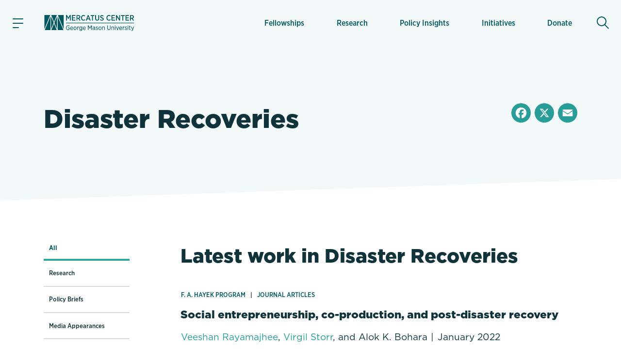

--- FILE ---
content_type: text/html; charset=UTF-8
request_url: https://www.mercatus.org/tags/disaster-recoveries
body_size: 34442
content:

<!DOCTYPE html>
<!--[if IE 8 ]><html class="no-js coh-ie8" lang="en" dir="ltr" prefix="og: https://ogp.me/ns#"> <![endif]-->
<!--[if IE 9 ]><html class="no-js coh-ie9" lang="en" dir="ltr" prefix="og: https://ogp.me/ns#"> <![endif]-->
<!--[if (gt IE 9)|!(IE)]><!--> <html class="no-js" lang="en" dir="ltr" prefix="og: https://ogp.me/ns#"> <!--<![endif]-->
<script>(function(){d=document;c=d.documentElement.classList;c.remove('no-js');c.add('js');s=d.currentScript||d.scripts[d.scripts.length - 1];s.parentNode.removeChild(s)})();</script>
<head>
<script>(function(w,d,s,l,i){w[l]=w[l]||[];w[l].push({'gtm.start':
new Date().getTime(),event:'gtm.js'});var f=d.getElementsByTagName(s)[0],
j=d.createElement(s),dl=l!='dataLayer'?'&l='+l:'';j.async=true;j.src=
'https://www.googletagmanager.com/gtm.js?id='+i+dl+'';f.parentNode.insertBefore(j,f);}
)(window,document,'script','dataLayer','GTM-56JWJ8');</script>
<link rel="preload" href="/themes/custom/mercatus/fonts/gliko/GlikoModernS-Regular.woff2" as="font" type="font/woff2" crossorigin>
<link rel="stylesheet" href="https://use.typekit.net/acj1uan.css">
<meta charset="utf-8" />
<meta name="robots" content="index, follow" />
<link rel="canonical" href="https://www.mercatus.org/tags/disaster-recoveries" />
<meta property="og:site_name" content="Mercatus Center" />
<meta property="og:type" content="tag" />
<meta property="og:url" content="https://www.mercatus.org/tags/disaster-recoveries" />
<meta property="og:title" content="Disaster Recovery" />
<meta property="og:image:secure_url" content="https://www.mercatus.org/themes/custom/mercatus/images/mercatus-social-media.png" />
<meta name="twitter:card" content="summary_large_image" />
<meta name="twitter:title" content="Disaster Recovery" />
<meta name="twitter:site" content="@mercatus" />
<meta name="twitter:image" content="https://www.mercatus.org/themes/custom/mercatus/images/mercatus-social-media.png" />
<meta name="Generator" content="Drupal 10 (https://www.drupal.org)" />
<meta name="MobileOptimized" content="width" />
<meta name="HandheldFriendly" content="true" />
<meta name="viewport" content="width=device-width, initial-scale=1, maximum-scale=1" />
<link rel="icon" href="/themes/custom/mercatus/favicon.ico" />
<link rel="alternate" hreflang="en" href="https://www.mercatus.org/tags/disaster-recoveries" />
<script>window.a2a_config=window.a2a_config||{};a2a_config.callbacks=[];a2a_config.overlays=[];a2a_config.templates={};</script>

<title>Disaster Recoveries | Mercatus Center</title>
<style id="critical-css">@media (min-width:1280px){html{font-size:19px}}@media (min-width:1440px){html{font-size:20px}}@media (min-width:1536px){html{font-size:21px}}@media (min-width:1792px){html{font-size:22px}}@media (min-width:1920px){html{font-size:23px}}body.iphone.mobile.safari16-0 .background-svg::before,body.iphone.mobile.safari16-1 .background-svg::before{background-image:none}hr{border:0;border-bottom:.1rem solid #dbdbdb}.coh-color-white a,.light-text a{color:#fff}sub,sup{font-size:.8em;vertical-align:sub}sup{vertical-align:super}a,body,div,form,h1,h2,html,label,li,p,span,ul{margin:0;padding:0;border:0;outline:0;vertical-align:baseline;background:0 0}button{border:0;width:auto;overflow:visible;font-weight:inherit;font-size:100%}article,button,header,input,nav,nav ul,nav ul li,section{margin:0;padding:0;background:0 0}button,input{outline:0;font-family:inherit;line-height:normal;text-transform:none;vertical-align:baseline;-webkit-border-radius:0;-moz-border-radius:0}p,ul{margin-bottom:1.5rem}body,p{line-height:1.4}p{font-weight:400}article,header,nav,section{border:0;font:inherit;vertical-align:baseline;display:block}body{font-family:"Gliko Modern S",serif;color:#10333b;background:#fff}html{-webkit-text-size-adjust:100%;-ms-text-size-adjust:100%;-webkit-font-smoothing:antialiased;-moz-osx-font-smoothing:grayscale;font-size:18px}ul{list-style:none}body,h1,h2,input{font-size:100%}a{text-decoration:none;color:#005961}nav ul,nav ul li{font-size:1em;list-style:none;list-style-image:none}nav ul li:before{font-family:inherit;content:normal}input[type=search]{-moz-box-sizing:content-box;-webkit-box-sizing:content-box;box-sizing:content-box}input[type=search]::-webkit-search-cancel-button,input[type=search]::-webkit-search-decoration{-webkit-appearance:none}button::-moz-focus-inner,input::-moz-focus-inner{border:0;padding:0}*{box-sizing:border-box}.coh-color-mid-teal{color:#249c97}.coh-row-inner,.coh-style-header-search-block form{display:-webkit-box;display:-webkit-flex;display:-ms-flexbox;display:flex}.coh-row-inner{-webkit-flex-wrap:wrap;-ms-flex-wrap:wrap;flex-wrap:wrap;margin-left:-.8rem;margin-right:-.8rem}@media (max-width:1599px){.coh-row-inner{display:-webkit-box;display:-webkit-flex;display:-ms-flexbox;display:flex;-webkit-flex-wrap:wrap;-ms-flex-wrap:wrap;flex-wrap:wrap;margin-left:-.8rem;margin-right:-.8rem}.coh-column{padding-left:.8rem;padding-right:.8rem}}@media (max-width:1169px){.coh-row-inner{display:-webkit-box;display:-webkit-flex;display:-ms-flexbox;display:flex;-webkit-flex-wrap:wrap;-ms-flex-wrap:wrap;flex-wrap:wrap;margin-left:-.6rem;margin-right:-.6rem}}@media (max-width:1023px){.coh-row-inner{display:-webkit-box;display:-webkit-flex;display:-ms-flexbox;display:flex;-webkit-flex-wrap:wrap;-ms-flex-wrap:wrap;flex-wrap:wrap;margin-left:-.6rem;margin-right:-.6rem}}@media (max-width:767px){.coh-row-inner{display:-webkit-box;display:-webkit-flex;display:-ms-flexbox;display:flex;-webkit-flex-wrap:wrap;-ms-flex-wrap:wrap;flex-wrap:wrap;margin-left:-.6rem;margin-right:-.6rem}}.coh-column{position:relative;width:100%;min-height:1px;-webkit-box-sizing:border-box;box-sizing:border-box;padding-left:.8rem;padding-right:.8rem}@media (max-width:564px){.coh-row-inner{display:-webkit-box;display:-webkit-flex;display:-ms-flexbox;display:flex;-webkit-flex-wrap:wrap;-ms-flex-wrap:wrap;flex-wrap:wrap;margin-left:-.6rem;margin-right:-.6rem}.coh-column{padding-left:.6rem;padding-right:.6rem}}.coh-col-xl-12{-webkit-box-flex:0;-webkit-flex:0 0 100%;-ms-flex:0 0 100%;flex:0 0 100%;max-width:100%}.coh-visible-xl{display:block}.coh-col-xl-push-0{left:auto}.coh-col-xl-pull-0{right:auto}@media (max-width:1023px){.coh-column{padding-left:.6rem;padding-right:.6rem}.coh-col-sm-12{-webkit-box-flex:0;-webkit-flex:0 0 100%;-ms-flex:0 0 100%;flex:0 0 100%;max-width:100%}.coh-visible-sm{display:block}.coh-col-sm-push-0{left:auto}.coh-col-sm-pull-0{right:auto}}.coh-row-visible-xl{overflow:visible}.coh-row-xl>.coh-row-inner{margin-right:-.8rem;margin-left:-.8rem}.coh-row-xl>.coh-row-inner>.coh-column{padding-left:.8rem;padding-right:.8rem}@media (max-width:1599px){.coh-row-xl>.coh-row-inner{margin-right:-.8rem;margin-left:-.8rem}.coh-row-xl>.coh-row-inner>.coh-column{padding-left:.8rem;padding-right:.8rem}}ul li{line-height:1.4;margin-bottom:.9rem;margin-left:1.8rem;list-style-type:disc;list-style-position:outside}h1,h2{font-weight:800;font-size:2.4rem;line-height:1.2;margin-bottom:1.2rem;font-family:"gotham",sans-serif}@media (max-width:767px){.coh-column,.coh-row-xl>.coh-row-inner>.coh-column{padding-left:.6rem;padding-right:.6rem}.coh-col-ps-12{-webkit-box-flex:0;-webkit-flex:0 0 100%;-ms-flex:0 0 100%;flex:0 0 100%;max-width:100%}.coh-visible-ps{display:block}.coh-col-ps-push-0{left:auto}.coh-col-ps-pull-0{right:auto}.coh-row-xl>.coh-row-inner{margin-right:-.6rem;margin-left:-.6rem}h2{font-size:1.77778rem}}h1{font-size:2.8rem}@media (max-width:767px){h1{font-size:2rem}}body #noscroll-backdrop{height:0;width:0;z-index:-1;position:fixed;opacity:0;top:0;left:0}.coh-container{display:block}.coh-container:after,.coh-container:before,.coh-wysiwyg:after,.coh-wysiwyg:before{clear:both;content:" ";display:table}.coh-container-boxed{margin:0 auto;max-width:67.2rem}@media (max-width:1599px){.coh-container-boxed{max-width:none;margin-left:3.2rem;margin-right:3.2rem}}@media (max-width:1169px){.coh-column,.coh-row-xl>.coh-row-inner>.coh-column{padding-left:.6rem;padding-right:.6rem}.coh-row-xl>.coh-row-inner{margin-right:-.6rem;margin-left:-.6rem}.coh-container-boxed{max-width:none;margin-left:2.4rem;margin-right:2.4rem}}@media (max-width:1023px){.coh-row-xl>.coh-row-inner{margin-right:-.6rem;margin-left:-.6rem}.coh-row-xl>.coh-row-inner>.coh-column{padding-left:.6rem;padding-right:.6rem}.coh-container-boxed{max-width:none;margin-left:2.4rem;margin-right:2.4rem}}@media (max-width:767px){.coh-container-boxed{max-width:none;margin-left:1.6rem;margin-right:1.6rem}}@media (max-width:564px){.coh-row-xl>.coh-row-inner{margin-right:-.6rem;margin-left:-.6rem}.coh-row-xl>.coh-row-inner>.coh-column{padding-left:.6rem;padding-right:.6rem}.coh-container-boxed{max-width:none;margin-left:1.2rem;margin-right:1.2rem}}.coh-link{display:inline-block}.hidden{display:none}.visually-hidden{position:absolute!important;overflow:hidden;clip:rect(1px,1px,1px,1px);width:1px;height:1px;word-wrap:normal}.coh-style-header-search-block .search-block-form{padding:0}.coh-style-header-search-block form{position:relative;border-style:none;border-width:0;margin-top:.5rem;margin-bottom:.5rem}.coh-style-link{font-family:"gotham-narrow",sans-serif;font-weight:500}.coh-style-page-heading-helper{min-height:16rem}.coh-style-page-heading-helper .heading--subtitle{color:#249c97}.coh-style-heading-lined{position:relative;text-transform:uppercase}.coh-style-heading-lined:after{position:absolute;height:2px;width:88%;left:auto;right:0;top:50%;-webkit-transform:translateY(-50%);-ms-transform:translateY(-50%);transform:translateY(-50%);background:#249c97;content:" "}.coh-style-heading-lined span{position:relative;z-index:2;background-color:#f3f9f8;padding-right:.5rem}.coh-style-container---extra-narrow{max-width:38rem;margin-right:auto;margin-left:auto}.coh-style-header-light-theme{background-color:#f3f9f8;border-bottom-width:0;border-bottom-style:none;border-bottom-color:transparent}.coh-style-header-light-theme .offcanvas-toggle-button{color:#10333b}.coh-style-header-light-theme .offcanvas-wrapper{background-color:#f3f9f8}.coh-style-header-light-theme .main-menu .menu-level-1>li{-webkit-box-shadow:inset 0 0 0 0 transparent;box-shadow:inset 0 0 0 0 transparent}.coh-style-header-light-theme .main-menu .menu-level-1>li>a{color:#005961;font-family:"gotham-narrow",sans-serif;font-weight:500}@media (max-width:1023px){.coh-style-page-heading-helper{min-height:14rem}.coh-style-header-light-theme .main-menu .menu-level-1>li{-webkit-box-shadow:none;box-shadow:none}.coh-style-header-light-theme .main-menu .menu-level-1>li>a{border-bottom-width:.05rem;border-bottom-style:solid;border-bottom-color:#ededed}}.coh-style-header-light-theme .search-toggle-button{color:#005961;background-color:transparent}.coh-style-header-light-theme .search-wrapper-inner{background-color:#fff}.coh-style-header-light-theme .site-header-logo-link{color:#005961}.coh-style-header-light-theme .offcanvas-tertiary-menu{background-color:#f3f9f8}.coh-style-extra-info,.coh-style-extra-info ul{display:-webkit-inline-box;display:-webkit-inline-flex;display:-ms-inline-flexbox;display:inline-flex;-webkit-flex-wrap:wrap;-ms-flex-wrap:wrap;flex-wrap:wrap;-webkit-box-align:center;-webkit-align-items:center;-ms-flex-align:center;align-items:center}.coh-style-extra-info{font-family:"gotham-narrow",sans-serif;font-weight:300;font-size:1rem;overflow:hidden}.coh-style-extra-info ul{-webkit-box-orient:horizontal;-webkit-box-direction:normal;-webkit-flex-direction:row;-ms-flex-direction:row;flex-direction:row;-webkit-align-content:center;-ms-flex-line-pack:center;align-content:center;padding:0;margin:0 0 0 -1em}.coh-style-text-color-light-background{color:#10333b}.coh-style-heading-4-size{font-size:1.6rem;font-weight:800;line-height:1.2;margin-bottom:1rem;font-family:"gotham",sans-serif}@media (max-width:767px){.coh-style-heading-4-size{margin-bottom:1rem;font-size:1.33333rem}}.coh-style-heading-6-size{font-size:1rem;line-height:1.2;margin-bottom:.6rem;font-weight:800;font-family:"gotham",sans-serif}.coh-style-margin-bottom-small{margin-bottom:1rem}.coh-style-padding-top-bottom-large{padding-top:3.75rem;padding-bottom:3.75rem}@media (max-width:767px){.coh-style-heading-6-size{margin-bottom:1rem;font-size:1rem}.coh-style-padding-top-bottom-large{padding-top:3rem;padding-bottom:3rem}}.coh-style-padding-top-bottom-xl{padding-top:5rem;padding-bottom:5rem}@media (max-width:767px){.coh-style-padding-top-bottom-xl{padding-top:3rem;padding-bottom:3rem}}.coh-style-padding-bottom-large{padding-bottom:3.75rem}@media (max-width:767px){.coh-style-padding-bottom-large{padding-bottom:3rem}}.coh-style-link-button-dark-fullwidth{background-color:#005961;color:#fff;display:-webkit-inline-box;display:-webkit-inline-flex;display:-ms-inline-flexbox;display:inline-flex;padding:.6rem 2rem;font-size:1rem;line-height:1.2;font-weight:800;margin-top:.4rem;margin-bottom:.4rem;-webkit-box-pack:center;-webkit-justify-content:center;-ms-flex-pack:center;justify-content:center;-webkit-box-align:center;-webkit-align-items:center;-ms-flex-align:center;align-items:center;font-family:"gotham",sans-serif;border-width:.1rem;border-style:solid;border-color:#005961;display:-webkit-box;display:-webkit-flex;display:-ms-flexbox;display:flex;margin-top:0;margin-bottom:0}.coh-ce-6f78460f{overflow:hidden;position:relative}.coh-ce-185da3cc,.coh-ce-4db8a31f{display:-webkit-box;display:-webkit-flex;display:-ms-flexbox;display:flex;-webkit-box-direction:normal}.coh-ce-185da3cc{height:100%;-webkit-box-orient:horizontal;-webkit-flex-direction:row;-ms-flex-direction:row;flex-direction:row}.coh-ce-4db8a31f{padding-right:1.5rem;padding-left:1.5rem;-webkit-box-orient:vertical;-webkit-flex-direction:column;-ms-flex-direction:column;flex-direction:column;-webkit-box-pack:center;-webkit-justify-content:center;-ms-flex-pack:center;justify-content:center;margin-right:.5rem;margin-left:.5rem}@media (max-width:1599px){.coh-ce-4db8a31f{margin-right:.25rem;margin-left:.25rem}}@media (max-width:1169px){.coh-ce-4db8a31f{padding-right:1rem;padding-left:1rem;margin-right:0;margin-left:0}}.coh-ce-181423e4{font-size:.85rem;display:-webkit-box;display:-webkit-flex;display:-ms-flexbox;display:flex;height:100%;-webkit-box-align:center;-webkit-align-items:center;-ms-flex-align:center;align-items:center;padding-top:.75rem;padding-bottom:.75rem}@media (max-width:1023px){.coh-ce-181423e4{height:auto}}.coh-ce-2c2356db{height:auto;-webkit-box-orient:vertical;-webkit-box-direction:normal;-webkit-flex-direction:column;-ms-flex-direction:column;flex-direction:column;font-family:"gotham-narrow",sans-serif;font-weight:500}.coh-ce-2c2356db,.coh-ce-72b3a27a,.coh-ce-887de169{display:-webkit-box;display:-webkit-flex;display:-ms-flexbox;display:flex}.coh-ce-887de169{-webkit-box-orient:vertical;-webkit-box-direction:normal;-webkit-flex-direction:column;-ms-flex-direction:column;flex-direction:column;-webkit-box-pack:center;-webkit-justify-content:center;-ms-flex-pack:center;justify-content:center}.coh-ce-72b3a27a{font-size:.85rem;height:100%;-webkit-box-align:center;-webkit-align-items:center;-ms-flex-align:center;align-items:center;padding:.4rem .9rem;margin:.3rem}@media (max-width:1023px){.coh-ce-72b3a27a{height:auto}}.coh-ce-305a20b3{display:none}.coh-ce-247ef9a2,.coh-ce-78131d80{display:-webkit-box;display:-webkit-flex;display:-ms-flexbox;display:flex}.coh-ce-78131d80{padding-top:.4rem;padding-bottom:.4rem;-webkit-box-orient:horizontal;-webkit-box-direction:normal;-webkit-flex-direction:row;-ms-flex-direction:row;flex-direction:row;-webkit-box-pack:start;-webkit-justify-content:flex-start;-ms-flex-pack:start;justify-content:flex-start}.coh-ce-247ef9a2{font-size:.85rem;height:100%;-webkit-box-align:center;-webkit-align-items:center;-ms-flex-align:center;align-items:center;padding:.4rem .9rem;font-weight:700;-webkit-box-flex:1;-webkit-flex-grow:1;-ms-flex-positive:1;flex-grow:1;margin:.3rem}.coh-ce-cpt_extra_info-7c08f9f2{-webkit-box-pack:start;-webkit-justify-content:start;-ms-flex-pack:start;justify-content:start;margin-bottom:0}.coh-ce-cpt_site_header-e81eab90{-webkit-flex-wrap:wrap;-ms-flex-wrap:wrap;flex-wrap:wrap}.header-position--relative.coh-ce-cpt_site_header-e81eab90{position:relative;z-index:100;top:0;left:0;right:0}.coh-ce-cpt_site_header-7300246b,.coh-ce-cpt_site_header-acf5ae51,.coh-ce-cpt_site_header-e81eab90{display:-webkit-box;display:-webkit-flex;display:-ms-flexbox;display:flex}.coh-ce-cpt_site_header-7300246b{padding-right:.75rem;padding-left:.75rem;-webkit-flex-basis:100%;-ms-flex-preferred-size:100%;flex-basis:100%}.coh-ce-cpt_site_header-acf5ae51{margin-right:.4rem;-webkit-flex-basis:0;-ms-flex-preferred-size:0;flex-basis:0;-webkit-box-flex:0;-webkit-flex-grow:0;-ms-flex-positive:0;flex-grow:0;-webkit-box-align:center;-webkit-align-items:center;-ms-flex-align:center;align-items:center}@media (max-width:1023px){.coh-ce-cpt_site_header-7300246b{height:3.7rem}.coh-ce-cpt_site_header-acf5ae51{margin-right:0}}.coh-ce-cpt_site_header-acf5ae51:after{margin-right:auto}.coh-ce-cpt_site_header-7b0fde35{-webkit-box-pack:center;-webkit-justify-content:center;-ms-flex-pack:center;justify-content:center;-webkit-box-align:center;-webkit-align-items:center;-ms-flex-align:center;align-items:center;height:2.4rem;width:2.4rem;font-size:1.2rem;margin-right:1.25rem;padding-right:.6rem;padding-left:.6rem}.coh-ce-cpt_site_header-7b0fde35 .animated-hamburger-icon{height:1em;width:1em;position:relative;font-size:1.3rem}.coh-ce-cpt_site_header-7b0fde35 .animated-hamburger-icon .line{background-color:#005961;height:2px;width:100%;position:absolute;left:0;display:block;opacity:1;-webkit-transform:rotateZ(0);-ms-transform:rotate(0);transform:rotateZ(0);-webkit-border-radius:2px;border-radius:2px}.coh-ce-cpt_site_header-7b0fde35 .animated-hamburger-icon .line1{top:15%}.coh-ce-cpt_site_header-7b0fde35 .animated-hamburger-icon .line2{top:50%}.coh-ce-cpt_site_header-7b0fde35 .animated-hamburger-icon .line3{width:60%;top:85%}.coh-ce-cpt_site_header-3e6e22f9,.coh-ce-cpt_site_header-7b0fde35,.coh-ce-cpt_site_header-89b669cc{display:-webkit-box;display:-webkit-flex;display:-ms-flexbox;display:flex}.coh-ce-cpt_site_header-3e6e22f9{margin-right:auto;-webkit-box-orient:vertical;-webkit-box-direction:normal;-webkit-flex-direction:column;-ms-flex-direction:column;flex-direction:column;-webkit-flex-wrap:nowrap;-ms-flex-wrap:nowrap;flex-wrap:nowrap;-webkit-box-pack:center;-webkit-justify-content:center;-ms-flex-pack:center;justify-content:center;-webkit-align-content:center;-ms-flex-line-pack:center;align-content:center}.coh-ce-cpt_site_header-89b669cc{-webkit-box-pack:end;-webkit-justify-content:flex-end;-ms-flex-pack:end;justify-content:flex-end;-webkit-box-align:center;-webkit-align-items:center;-ms-flex-align:center;align-items:center;-webkit-box-flex:1;-webkit-flex-grow:1;-ms-flex-positive:1;flex-grow:1;padding-top:1.15rem;padding-bottom:1.15rem}.coh-ce-cpt_site_header-b784b9a,.coh-ce-cpt_site_header-cae467c8{height:100%}@media (max-width:1023px){.coh-ce-cpt_site_header-3e6e22f9{margin-right:0}.coh-ce-cpt_site_header-89b669cc{padding-top:0;padding-bottom:0}.coh-ce-cpt_site_header-b784b9a{display:none}.coh-ce-cpt_site_header-cae467c8{height:-webkit-calc(100vh - 48px);height:calc(100vh - 48px);overflow:scroll;-webkit-overflow-scrolling:touch;padding-bottom:5.7rem}}.coh-ce-cpt_site_header-c416cc99{height:100%}.coh-ce-cpt_site_header-b3dd7ba1{position:absolute;top:100%;left:-88vw;right:0;height:-webkit-calc(100vh - 100%);height:calc(100vh - 100%);max-width:23.4rem}@media (max-width:564px){.coh-ce-cpt_site_header-b3dd7ba1{max-width:88vw}}.coh-ce-cpt_site_header-d0bf8827{overflow-y:auto;height:100%;display:-webkit-box;display:-webkit-flex;display:-ms-flexbox;display:flex;-webkit-box-orient:vertical;-webkit-box-direction:normal;-webkit-flex-direction:column;-ms-flex-direction:column;flex-direction:column;padding-bottom:2rem}.coh-ce-cpt_site_header-5e89aa86{display:none;padding-top:.4rem}@media (max-width:1023px){.coh-ce-cpt_site_header-5e89aa86{display:block}}.coh-ce-cpt_site_header-bc12f5fd{padding-top:.4rem;padding-bottom:1rem}.coh-ce-cpt_site_header-fc5a0f0c{margin-top:.9rem;margin-right:.9rem;padding-right:1.2rem;padding-left:1.2rem;font-size:.7rem;color:#249c97;font-weight:700;font-family:"gotham-narrow",sans-serif}.coh-ce-cpt_site_header-e35f560c{padding-right:.9rem;padding-left:.9rem}.coh-ce-cpt_site_header-e35f560c .separator-line{height:2px;background-color:#249c97}.coh-ce-cpt_site_header-6c52a23{-webkit-box-flex:1;-webkit-flex-grow:1;-ms-flex-positive:1;flex-grow:1;padding-top:1rem;padding-bottom:1rem}.coh-ce-cpt_site_header-454196fa{position:-webkit-sticky;position:sticky;bottom:0}.coh-ce-cpt_site_header-592bb53{display:-webkit-box;display:-webkit-flex;display:-ms-flexbox;display:flex;-webkit-box-align:center;-webkit-align-items:center;-ms-flex-align:center;align-items:center;padding-top:1rem;padding-bottom:1rem;margin-left:.4rem;-webkit-box-flex:0;-webkit-flex-grow:0;-ms-flex-positive:0;flex-grow:0;min-width:2.4rem}@media (max-width:1023px){.coh-ce-cpt_site_header-592bb53{padding-top:0;padding-bottom:0;margin-left:0}}.coh-ce-cpt_site_header-592bb53:before{margin-left:auto}.coh-ce-cpt_site_header-d4de8fb1,.coh-ce-cpt_site_header-d4de8fb1 .coh-wysiwyg{display:-webkit-box;display:-webkit-flex;display:-ms-flexbox;display:flex;-webkit-box-pack:center;-webkit-justify-content:center;-ms-flex-pack:center;justify-content:center}.coh-ce-cpt_site_header-d4de8fb1{height:2.4rem;width:2.4rem;-webkit-box-align:center;-webkit-align-items:center;-ms-flex-align:center;align-items:center;font-size:1.3rem;-webkit-border-radius:50%;border-radius:50%}.coh-ce-cpt_site_header-d4de8fb1 .coh-wysiwyg{-webkit-box-orient:vertical;-webkit-box-direction:normal;-webkit-flex-direction:column;-ms-flex-direction:column;flex-direction:column;-webkit-align-content:center;-ms-flex-line-pack:center;align-content:center}.coh-ce-cpt_site_header-f7fc4a4{display:none;position:absolute;top:100%;left:0;right:0;z-index:1}.coh-ce-cpt_heading-1be4f825 .heading__text{margin:0}.coh-ce-cpt_heading-1795a011{display:block}.dark-heading.coh-ce-cpt_heading-1795a011{color:#10333b}.align-text-left.coh-ce-cpt_heading-1795a011{text-align:left}.coh-ce-cpt_1_column_layout-7eab2e9c{position:relative;z-index:1}.actions .captchaHelp{margin-top:1.2rem;margin-bottom:0}.captchaHelp{font-family:"gotham-narrow",sans-serif;font-weight:500;font-size:.8rem}.search-block-form{padding:15px 0}@media (min-width:1280px){html{font-size:19px}}@media (min-width:1440px){html{font-size:20px}}@media (min-width:1536px){html{font-size:21px}}@media (min-width:1792px){html{font-size:22px}}@media (min-width:1920px){html{font-size:23px}}:focus{outline:0;box-shadow:0 0 0 .2rem #fff,0 0 0 .35rem rgba(36,145,229,.37)}@supports (-webkit-touch-callout:none){.offcanvas-wrapper>.coh-container{padding-bottom:4rem;max-height:-webkit-fill-available}}.button{-moz-osx-font-smoothing:grayscale;-webkit-font-smoothing:antialiased;display:inline-block;display:-webkit-inline-box;display:-webkit-inline-flex;display:-ms-inline-flexbox;display:inline-flex;padding:.625rem 2rem;font-size:.875rem;line-height:1.25;font-family:"gotham",sans-serif;font-weight:800;margin-top:.5rem;margin-bottom:.5rem;-webkit-align-content:center;-ms-flex-line-pack:center;align-content:center;-webkit-box-align:center;-webkit-align-items:center;-ms-flex-align:center;align-items:center}::placeholder{color:#767676}[type=search],label{font-family:"gotham-narrow",sans-serif;font-weight:500;font-size:.9rem}[type=search]{appearance:none;line-height:1.4;padding:.625rem .5rem;border-radius:0;border:.1rem solid #dbdbdb;background-color:#fff;color:#5b5b5b;width:100%;box-sizing:border-box}label{line-height:1.2;color:#767676;margin-bottom:.25rem;display:flex;align-items:center}.search-form-block{margin:0 auto;display:flex;flex-direction:row;border-bottom:2px solid #d9eeea}.search-form-block .search-toggle-button.coh-style-link{text-indent:-9999px;background:0 0;border:0;margin:0;padding:0}.search-wrapper{height:calc(100vh - 48px)}.search-form-block__input-wrapper{display:flex;margin:0;padding:0;flex:1 1 auto}.search-form-block__input{width:100%;padding:.5rem .5em .5rem 1.5em;margin:0 .5em 0 0;font-family:"gotham-narrow",sans-serif;font-size:1.4rem;font-weight:400;background:url(/themes/custom/mercatus/images/icons/search-bg.svg) left center no-repeat #fff;background-size:.9em;color:#10333b;box-sizing:border-box;border:0}@media (max-width:1023px){.search-form-block__input{font-size:1.3rem}}@media (max-width:768px){.search-form-block__input{font-size:1.2rem}}@media (max-width:565px){.search-form-block__input{font-size:1.1rem}}.search-form-block__actions{margin:0;padding:0;display:flex;flex-direction:column;justify-content:center}:root{--full-width:100vw;--slant-angle:-2.15deg;--slant-magic-number:0.03754;--slant-padding:calc(var(--full-width) * var(--slant-magic-number))}.diagonal-box{position:relative;margin:-1px 0;background-image:none}.diagonal-box>*{position:relative;z-index:1}.diagonal-box::before{content:"";position:absolute;top:0;left:0;width:100%;height:100%;z-index:0;background:rgba(217,96,96,.5)}@supports (clip-path:none){.diagonal-box::before{height:calc(100% + var(--slant-padding)*2)!important;top:calc(var(--slant-padding)*-1)!important;clip-path:polygon(0% var(--slant-padding),100% 0%,100% calc(100% - var(--slant-padding)),0 100%)!important}.diagonal-box--top-flat::before{height:calc(100% + var(--slant-padding))!important;top:0!important;clip-path:polygon(0% 0%,100% 0%,100% calc(100% - var(--slant-padding)),0% 100%)!important}}.coh-container-boxed,.coh-container-boxed.coh-style-container---extra-narrow{box-sizing:content-box;padding-left:7%;padding-right:7%;margin-left:auto;margin-right:auto}.coh-container-boxed.coh-style-container---extra-narrow{padding-left:12.5%;padding-right:12.5%}@media (min-width:100rem){.coh-container-boxed:not(.coh-style-container---narrow):not(.coh-style-container---extra-narrow):not(.coh-style-container---wide){max-width:62rem;margin-left:auto;margin-right:auto}}@media (max-width:73.0625rem){.coh-container-boxed:not(.coh-style-container---narrow):not(.coh-style-container---extra-narrow):not(.coh-style-container---wide){margin-left:auto;margin-right:auto}}
</style>
<link rel="stylesheet" media="print" href="/sites/default/files/css/css_478CkKfpi7FgNYhjaknWjuO7yPwHp3vef67UsO2kTOI.css?delta=0&amp;language=en&amp;theme=mercatus&amp;include=[base64]" data-onload-media="all" onload="this.onload=null;this.media=this.dataset.onloadMedia" />
<noscript><link rel="stylesheet" media="all" href="/sites/default/files/css/css_478CkKfpi7FgNYhjaknWjuO7yPwHp3vef67UsO2kTOI.css?delta=0&amp;language=en&amp;theme=mercatus&amp;include=[base64]" />
</noscript><link rel="stylesheet" media="print" href="/sites/default/files/css/css_Dh_2CGN5lNCtyA-DP2zyS9qfZ0JXWRlPtzyswG6Ko6U.css?delta=1&amp;language=en&amp;theme=mercatus&amp;include=[base64]" data-onload-media="all" onload="this.onload=null;this.media=this.dataset.onloadMedia" />
<noscript><link rel="stylesheet" media="all" href="/sites/default/files/css/css_Dh_2CGN5lNCtyA-DP2zyS9qfZ0JXWRlPtzyswG6Ko6U.css?delta=1&amp;language=en&amp;theme=mercatus&amp;include=[base64]" />
</noscript>

<style>.ssa-instance-cb27d3b2887e51e96b6f0fef62023c00.coh-ce-cpt_cta_newsletter_footer-974cba8f {    background-color: rgba(0, 89, 97, 1);    background-image: url("/sites/default/files/images/mercatus/background-triangles-2.svg");  background-position: center bottom;  background-size: cover;  background-repeat: no-repeat;  background-attachment: scroll;}@media (max-width: 767px) {  .ssa-instance-cb27d3b2887e51e96b6f0fef62023c00.coh-ce-cpt_cta_newsletter_footer-974cba8f {      background-image: url("/sites/default/files/images/mercatus/background-triangles-2-mobile.svg");    background-position: center bottom;    background-size: cover;    background-repeat: no-repeat;    background-attachment: scroll;  }}</style>
<style>.ssa-instance-9f3a8a0b00d116bab64fbfce0990f878.coh-ce-cpt_tab_content_list_by_taxonomy-695e380 {}.ssa-instance-9f3a8a0b00d116bab64fbfce0990f878.coh-ce-cpt_tab_content_list_by_taxonomy-695e380 .coh-accordion-tabs-content .coh-style-heading-3-size {  margin-bottom: 0;}</style>
<style>.ssa-instance-b7ccfeaf8d502044dd854eaf5a700d48.coh-ce-cpt_background_vector_container-d724d312 {  min-width: 100%;  position: relative;}.ssa-instance-b7ccfeaf8d502044dd854eaf5a700d48.coh-ce-cpt_background_vector_container-d724d312:before {    background-image: url("/sites/default/files/images/mercatus/background-slant-white.svg");    background-position: left bottom;    background-size: auto;  background-repeat: no-repeat;    background-attachment: scroll;    background-color: #f3f9f8;  height: 100%;  width: 100%;  position: absolute;  top: 0;  left: 0;  z-index: 0;  content: "";  display: block;}.ssa-instance-b7ccfeaf8d502044dd854eaf5a700d48.coh-ce-cpt_background_vector_container-813d33 {  display: -webkit-box;  display: -webkit-flex;  display: -ms-flexbox;  display: flex;  -webkit-box-orient: vertical;  -webkit-box-direction: normal;  -webkit-flex-direction: column;      -ms-flex-direction: column;          flex-direction: column;    -webkit-box-pack: center;    -webkit-justify-content: center;        -ms-flex-pack: center;            justify-content: center;    min-height: 320px;  min-width: 100%;  position: relative;  z-index: 1;}@media (max-width: 1023px) {  .ssa-instance-b7ccfeaf8d502044dd854eaf5a700d48.coh-ce-cpt_background_vector_container-813d33 {       min-height: 280px;  }}@media (max-width: 767px) {  .ssa-instance-b7ccfeaf8d502044dd854eaf5a700d48.coh-ce-cpt_background_vector_container-813d33 {     min-height: 280px;  }}.ssa-instance-b7ccfeaf8d502044dd854eaf5a700d48.coh-ce-cpt_background_vector_container-813d33 section {  -webkit-box-flex: 1;  -webkit-flex-grow: 1;      -ms-flex-positive: 1;          flex-grow: 1;}</style>
<style>.ssa-instance-bae1c2268d32782b344b4ef03ee55f33.coh-ce-cpt_1_column_layout-2d69d39e {  position: relative;}.ssa-instance-bae1c2268d32782b344b4ef03ee55f33.coh-ce-cpt_1_column_layout-2d69d39e:before {  background-position: left top;  background-size: auto;  background-repeat: no-repeat;  background-attachment: scroll;  height: 100%;  width: 100%;  position: absolute;  top: 0;  left: 0;  z-index: 0;  content: "";  display: block;}@media (max-width: 1023px) {  .ssa-instance-bae1c2268d32782b344b4ef03ee55f33.coh-ce-cpt_1_column_layout-2d69d39e:before {    background-position: left top;    background-size: auto;    background-repeat: no-repeat;    background-attachment: scroll;  }}@media (max-width: 767px) {  .ssa-instance-bae1c2268d32782b344b4ef03ee55f33.coh-ce-cpt_1_column_layout-2d69d39e:before {    background-position: left top;    background-size: auto;    background-repeat: no-repeat;    background-attachment: scroll;  }}.background-svg.ssa-instance-bae1c2268d32782b344b4ef03ee55f33.coh-ce-cpt_1_column_layout-2d69d39e:before {  background-position: center;  background-size: cover;  background-repeat: no-repeat;  background-attachment: scroll;}@media (max-width: 1023px) {  .background-svg.ssa-instance-bae1c2268d32782b344b4ef03ee55f33.coh-ce-cpt_1_column_layout-2d69d39e:before {    background-position: center;    background-size: cover;    background-repeat: no-repeat;    background-attachment: scroll;  }}@media (max-width: 767px) {  .background-svg.ssa-instance-bae1c2268d32782b344b4ef03ee55f33.coh-ce-cpt_1_column_layout-2d69d39e:before {    background-position: center;    background-size: cover;    background-repeat: no-repeat;    background-origin: border-box;    background-clip: border-box;    background-attachment: scroll;  }}.ssa-instance-bae1c2268d32782b344b4ef03ee55f33.coh-ce-cpt_1_column_layout-3878316d {    -webkit-box-pack: center;    -webkit-justify-content: center;        -ms-flex-pack: center;            justify-content: center;    min-height: auto;}@media (max-width: 1023px) {  .ssa-instance-bae1c2268d32782b344b4ef03ee55f33.coh-ce-cpt_1_column_layout-3878316d {      min-height: auto;  }}@media (max-width: 767px) {  .ssa-instance-bae1c2268d32782b344b4ef03ee55f33.coh-ce-cpt_1_column_layout-3878316d {      min-height: auto;  }}.ssa-instance-bae1c2268d32782b344b4ef03ee55f33.coh-ce-cpt_1_column_layout-979786f7 {  -webkit-box-orient: vertical;  -webkit-box-direction: normal;  -webkit-flex-direction: column;      -ms-flex-direction: column;          flex-direction: column;    -webkit-box-pack: flex-start;    -webkit-justify-content: flex-start;        -ms-flex-pack: flex-start;            justify-content: flex-start;  display: -webkit-box;  display: -webkit-flex;  display: -ms-flexbox;  display: flex;}@media (max-width: 1023px) {  .ssa-instance-bae1c2268d32782b344b4ef03ee55f33.coh-ce-cpt_1_column_layout-979786f7 {      -webkit-box-pack: flex-start;      -webkit-justify-content: flex-start;          -ms-flex-pack: flex-start;              justify-content: flex-start;  }}@media (max-width: 767px) {  .ssa-instance-bae1c2268d32782b344b4ef03ee55f33.coh-ce-cpt_1_column_layout-979786f7 {      -webkit-box-pack: flex-start;      -webkit-justify-content: flex-start;          -ms-flex-pack: flex-start;              justify-content: flex-start;  }}</style>
<style>.ssa-instance-64b73e98096dba4b98f61f7092ab52e5.coh-ce-cpt_row_for_columns-3426298a {  position: relative;}.ssa-instance-64b73e98096dba4b98f61f7092ab52e5.coh-ce-cpt_row_for_columns-3426298a:before {  background-position: center;  background-size: cover;  background-repeat: no-repeat;  background-attachment: scroll;  height: 100%;  width: 100%;  position: absolute;  top: 0;  left: 0;  z-index: 0;  content: "";  display: block;}@media (max-width: 1023px) {  .ssa-instance-64b73e98096dba4b98f61f7092ab52e5.coh-ce-cpt_row_for_columns-3426298a:before {    background-position: center;    background-size: cover;    background-repeat: no-repeat;    background-attachment: scroll;  }}@media (max-width: 767px) {  .ssa-instance-64b73e98096dba4b98f61f7092ab52e5.coh-ce-cpt_row_for_columns-3426298a:before {    background-position: center top;    background-size: cover;    background-repeat: no-repeat;    background-attachment: scroll;  }}.background-svg.ssa-instance-64b73e98096dba4b98f61f7092ab52e5.coh-ce-cpt_row_for_columns-3426298a:before {  background-position: left top;  background-size: cover;  background-repeat: no-repeat;  background-attachment: scroll;}@media (max-width: 1023px) {  .background-svg.ssa-instance-64b73e98096dba4b98f61f7092ab52e5.coh-ce-cpt_row_for_columns-3426298a:before {    background-position: left top;    background-size: cover;    background-repeat: no-repeat;    background-attachment: scroll;  }}@media (max-width: 767px) {  .background-svg.ssa-instance-64b73e98096dba4b98f61f7092ab52e5.coh-ce-cpt_row_for_columns-3426298a:before {    background-position: left top;    background-size: cover;    background-repeat: no-repeat;    background-attachment: scroll;  }}.ssa-instance-64b73e98096dba4b98f61f7092ab52e5.coh-ce-cpt_row_for_columns-a16a1e1 {    -webkit-box-pack: space-between;    -webkit-justify-content: space-between;        -ms-flex-pack: space-between;            justify-content: space-between;}.column-margin-bottom-desktop.ssa-instance-64b73e98096dba4b98f61f7092ab52e5.coh-ce-cpt_row_for_columns-a16a1e1 .cpt-column {  margin-bottom: 1.6rem;}@media (max-width: 1169px) {  .column-margin-bottom-desktop.ssa-instance-64b73e98096dba4b98f61f7092ab52e5.coh-ce-cpt_row_for_columns-a16a1e1 .cpt-column {    margin-bottom: 1.2rem;  }}@media (max-width: 1023px) {  .column-margin-bottom-tablet.ssa-instance-64b73e98096dba4b98f61f7092ab52e5.coh-ce-cpt_row_for_columns-a16a1e1 {    margin-bottom: 1.2rem;  }}@media (max-width: 1023px) {  .column-margin-bottom-tablet.ssa-instance-64b73e98096dba4b98f61f7092ab52e5.coh-ce-cpt_row_for_columns-a16a1e1 .cpt-column {    margin-bottom: 1.2rem;  }}@media (max-width: 767px) {  .column-margin-bottom-phone.ssa-instance-64b73e98096dba4b98f61f7092ab52e5.coh-ce-cpt_row_for_columns-a16a1e1 {    margin-bottom: 1.2rem;  }}@media (max-width: 767px) {  .column-margin-bottom-phone.ssa-instance-64b73e98096dba4b98f61f7092ab52e5.coh-ce-cpt_row_for_columns-a16a1e1 .cpt-column {    margin-bottom: 1.2rem;  }}</style>
<style>.ssa-instance-716faf47f0549b8155f9ddc812d1ff09.coh-ce-cpt_column_0-9457a673 {  min-height: 100%;  display: -webkit-box;  display: -webkit-flex;  display: -ms-flexbox;  display: flex;  -webkit-box-orient: vertical;  -webkit-box-direction: normal;  -webkit-flex-direction: column;      -ms-flex-direction: column;          flex-direction: column;}</style>
<style>.ssa-instance-ebef312e07c1cc9029f42c731674c2e3.coh-ce-cpt_text-68c9c9ce {    -webkit-box-flex: 0;    -webkit-flex-grow: 0;        -ms-flex-positive: 0;            flex-grow: 0;}.border.ssa-instance-ebef312e07c1cc9029f42c731674c2e3.coh-ce-cpt_text-68c9c9ce {  border-width: 0.05rem;  border-style: solid;}.light-text.ssa-instance-ebef312e07c1cc9029f42c731674c2e3.coh-ce-cpt_text-68c9c9ce {  color: rgb(255, 255, 255);}.ssa-instance-ebef312e07c1cc9029f42c731674c2e3.coh-ce-cpt_text-68c9c9ce > *:last-child {  margin-bottom: 0;}.ssa-instance-ebef312e07c1cc9029f42c731674c2e3.coh-ce-cpt_text-ec73cf93 {    -webkit-box-flex: 0;    -webkit-flex-grow: 0;        -ms-flex-positive: 0;            flex-grow: 0;}.border.ssa-instance-ebef312e07c1cc9029f42c731674c2e3.coh-ce-cpt_text-ec73cf93 {  border-width: 0.05rem;  border-style: solid;}.light-text.ssa-instance-ebef312e07c1cc9029f42c731674c2e3.coh-ce-cpt_text-ec73cf93 {  color: rgb(255, 255, 255);}.ssa-instance-ebef312e07c1cc9029f42c731674c2e3.coh-ce-cpt_text-ec73cf93 > *:last-child {  margin-bottom: 0;}</style>
<style>.ssa-instance-d5ab768bf3a9f654deebb03c32467527.coh-ce-cpt_column_0-9457a673 {  min-height: 100%;  display: -webkit-box;  display: -webkit-flex;  display: -ms-flexbox;  display: flex;  -webkit-box-orient: vertical;  -webkit-box-direction: normal;  -webkit-flex-direction: column;      -ms-flex-direction: column;          flex-direction: column;}</style>
<style>.ssa-instance-21d735aa74a0d1de59a67a9fd7090db9.coh-ce-cpt_column_0-9457a673 {  min-height: 100%;  display: -webkit-box;  display: -webkit-flex;  display: -ms-flexbox;  display: flex;  -webkit-box-orient: vertical;  -webkit-box-direction: normal;  -webkit-flex-direction: column;      -ms-flex-direction: column;          flex-direction: column;}</style>
<style>.ssa-instance-0b571aa0c10f1b2c0745803e8821caf1.coh-ce-cpt_site_header-e3ef99a4 {  display: -webkit-box;  display: -webkit-flex;  display: -ms-flexbox;  display: flex;  -webkit-box-orient: vertical;  -webkit-box-direction: normal;  -webkit-flex-direction: column;      -ms-flex-direction: column;          flex-direction: column;  -webkit-flex-wrap: nowrap;      -ms-flex-wrap: nowrap;          flex-wrap: nowrap;  -webkit-box-pack: center;  -webkit-justify-content: center;      -ms-flex-pack: center;          justify-content: center;  -webkit-align-content: center;      -ms-flex-line-pack: center;          align-content: center;}.ssa-instance-0b571aa0c10f1b2c0745803e8821caf1.coh-ce-cpt_site_header-e3ef99a4 svg {    min-width: 200px;  width: 100%;  height: 100%;  -webkit-transition: all 300ms ease-out;  transition: all 300ms ease-out;}@media (max-width: 1023px) {  .ssa-instance-0b571aa0c10f1b2c0745803e8821caf1.coh-ce-cpt_site_header-e3ef99a4 svg {      min-width: 150px;  }}</style>
<link rel="apple-touch-icon" sizes="180x180" href="/themes/custom/mercatus/favicon/apple-touch-icon.png">
<link rel="icon" type="image/svg+xml" href="/themes/custom/mercatus/favicon/favicon.svg">
<link rel="icon" type="image/png" sizes="512x512" href="/themes/custom/mercatus/favicon/favicon.png">
<link rel="icon" type="image/png" sizes="256x256" href="/themes/custom/mercatus/favicon/favicon-256x256.png">
<link rel="icon" type="image/png" sizes="32x32" href="/themes/custom/mercatus/favicon/favicon-32x32.png">
<link rel="icon" type="image/png" sizes="16x16" href="/themes/custom/mercatus/favicon/favicon-16x16.png">
<link rel="manifest" href="/themes/custom/mercatus/favicon/site.webmanifest" crossorigin="use-credentials">
<link rel="mask-icon" href="/themes/custom/mercatus/favicon/safari-pinned-tab.svg" color="#f3f9f8">
<link rel="shortcut icon" href="/themes/custom/mercatus/favicon.ico">
<meta name="msapplication-TileColor" content="#f3f9f8">
<meta name="msapplication-config" content="/themes/custom/mercatus/favicon/browserconfig.xml">
<meta name="theme-color" content="#f3f9f8">

<!-- Fundraise Up: the new standard for online giving -->
<script>(function(w,d,s,n,a){if(!w[n]){var l='call,catch,on,once,set,then,track,openCheckout'
.split(','),i,o=function(n){return'function'==typeof n?o.l.push([arguments])&&o
:function(){return o.l.push([n,arguments])&&o}},t=d.getElementsByTagName(s)[0],
j=d.createElement(s);j.async=!0;j.src='https://cdn.fundraiseup.com/widget/'+a+'';
t.parentNode.insertBefore(j,t);o.s=Date.now();o.v=5;o.h=w.location.href;o.l=[];
for(i=0;i<8;i++)o[l[i]]=o(l[i]);w[n]=o}
})(window,document,'script','FundraiseUp','AXBZRXCY');</script>
<!-- End Fundraise Up -->
</head>
<body class="acquia-cms-toolbar acquia-cms-environment-prod path-taxonomy">
<a href="#main-content" class="visually-hidden focusable skip-link">Skip to main content</a>

  <div class="dialog-off-canvas-main-canvas" data-off-canvas-main-canvas>
                            <header class="coh-container ssa-component coh-component ssa-component-instance-2deda0ba-35c6-4be9-a864-fea3e44be036 coh-component-instance-2deda0ba-35c6-4be9-a864-fea3e44be036 site-header coh-style-header-light-theme header-position--relative menu-position-desktop--center menu-column-count-desktop-3 coh-style-focusable-content coh-ce-cpt_site_header-e81eab90" >  <div class="coh-container coh-ce-cpt_site_header-7300246b" >  <div class="coh-container site-header__left coh-ce-cpt_site_header-acf5ae51" > <button class="coh-button offcanvas-toggle-button coh-ce-cpt_site_header-7b0fde35" aria-label="Menu toggle" data-coh-settings='{  }' type="button">  <div class="coh-inline-element animated-hamburger-icon"> <div class="coh-inline-element line line1"></div>  <div class="coh-inline-element line line2"></div>  <div class="coh-inline-element line line3"></div> </div> </button>  <a href="https://www.mercatus.org/" class="coh-link site-header-logo-link coh-ce-cpt_site_header-3e6e22f9" title="Mercatus Center homepage" target="_self" >  <div class="coh-wysiwyg ssa-instance-0b571aa0c10f1b2c0745803e8821caf1 coh-ce-cpt_site_header-e3ef99a4" >    <svg fill="currentColor" height="33.0357" viewbox="0 0 2380 425" width="185" xmlns="http://www.w3.org/2000/svg"><g id="Mercatus_Lockup"> <path d="M2293,74.4V24.1h26.1c18.4,0,29,8.7,29,25.1l0,0c0,15.5-10.6,25.1-29,25.1 L2293,74.4L2293,74.4z M2268.8,147.8h24.1V96.6h23.2c0,0,1,0,1.9,0l30.9,51.2h28l-33.8-56c17.4-5.8,29.9-20.3,29.9-42.5v-1 c0-13.5-4.8-24.1-11.6-31.9c-8.7-8.7-22.2-13.5-38.6-13.5h-52.2v144.9H2268.8z M2151,147.8h92.7v-22.2h-68.6V85h59.9V62.8h-59.9 V23.2h67.6V1H2151V147.8z M2067,147.8h24.1V25.1h38.6V2.9h-100.5v22.2h38.6v122.7H2067z M1897,147.8h23.2V48.3l65.7,99.5h20.3V1.9 h-23.2v96.6l-63.7-96.6H1897L1897,147.8L1897,147.8z M1778.2,147.8h92.7v-22.2h-68.6V85h59.9V62.8h-59.9V23.2h67.6V1h-91.8V147.8z  M1709.6,149.7c20.3,0,34.8-7.7,47.3-20.3l-14.5-17.4c-8.7,8.7-18.4,15.5-31.9,15.5c-23.2,0-40.6-20.3-40.6-52.2v-1 c0-30.9,17.4-52.2,40.6-52.2c13.5,0,22.2,5.8,30.9,14.5l14.5-18.4C1744.4,7.7,1730.8,0,1710.6,0c-37.7,0-64.7,29.9-64.7,74.4v1.9 C1645.9,119.8,1671.9,149.7,1709.6,149.7 M1526.1,149.7c27,0,47.3-16.4,47.3-41.5l0,0c0-21.2-12.6-32.8-39.6-42.5 c-25.1-9.7-29.9-14.5-29.9-25.1l0,0c0-9.7,7.7-16.4,21.2-16.4c11.6,0,22.2,5.8,32.8,13.5l13.5-18.4c-13.5-11.6-29-17.4-45.4-17.4 c-27,0-46.4,16.4-46.4,40.6l0,0c0,23.2,14.5,33.8,41.5,43.5c23.2,8.7,28,14.5,28,24.1l0,0c0,10.6-8.7,18.4-23.2,18.4 c-15.5,0-27-7.7-38.6-17.4l-14.5,18.4C1488.4,143,1506.8,149.7,1526.1,149.7 M1399.6,149.7c32.8,0,54.1-19.3,54.1-58.9V1.9h-24.1 v90.8c0,23.2-11.6,34.8-29.9,34.8c-18.4,0-29.9-12.6-29.9-35.7V1.9h-24.1v89.8C1345.5,130.4,1366.7,149.7,1399.6,149.7  M1262.4,147.8h24.1V25.1h38.6V2.9h-100.5v22.2h38.6L1262.4,147.8L1262.4,147.8z M1140.7,91.8l21.2-58l20.3,58H1140.7z  M1097.2,147.8h24.1L1133,114h57l11.6,33.8h25.1L1173.5,1.9h-23.2L1097.2,147.8z M1036.4,149.7c20.3,0,34.8-7.7,47.3-20.3 l-14.5-17.4c-8.7,8.7-18.4,15.5-31.9,15.5c-23.2,0-40.6-20.3-40.6-52.2v-1c0-30.9,17.4-52.2,40.6-52.2c13.5,0,22.2,5.8,30.9,14.5 l14.5-18.4C1071.2,7.7,1057.6,0,1037.3,0c-37.7,0-64.7,29.9-64.7,74.4v1.9C972.6,119.8,998.7,149.7,1036.4,149.7 M873.1,74.4V24.1 h26.1c18.4,0,29,8.7,29,25.1l0,0c0,15.5-10.6,25.1-29,25.1L873.1,74.4L873.1,74.4z M849,147.8h24.1V96.6h23.2c0,0,1,0,1.9,0 l30.9,51.2h28l-33.8-56c17.4-5.8,29.9-20.3,29.9-42.5v-1c0-13.5-4.8-24.1-11.6-31.9C933,7.7,919.5,2.9,903.1,2.9h-52.2v144.9H849z  M730.2,147.8h92.7v-22.2h-68.6V85h59.9V62.8h-59.9V23.2H822V1h-91.8V147.8z M572.8,147.8h23.2V45.4l38.6,66.6h1l38.6-67.6v102.4 h24.1V1h-25.1l-37.7,66.6L597.9,1h-25.1V147.8z" id="Mercatus_Center_Wordmark"></path> <rect height="14.5" id="Divider" width="1804.3" x="572.8" y="204.8"></rect> <path d="M988.1,320.7c-6.8-9.7-16.4-14.5-28-14.5c-17.4,0-35.7,14.5-35.7,42.5 v1c0,28,17.4,42.5,35.7,42.5c10.6,0,20.3-4.8,28-15.5v8.7c0,16.4-8.7,25.1-25.1,25.1c-9.7,0-19.3-2.9-27-8.7l-1-1l-5.8,11.6l1,1 c10.6,6.8,21.2,9.7,33.8,9.7c12.6,0,23.2-3.9,29.9-10.6c6.8-6.8,9.7-15.5,9.7-28v-77.3h-15.5V320.7z M988.1,348.7L988.1,348.7 c0,18.4-12.6,29.9-25.1,29.9c-13.5,0-24.1-12.6-24.1-29l0,0c0-17.4,9.7-29,24.1-29C975.5,318.7,988.1,329.4,988.1,348.7z  M2209,275.3h15.5v16.4H2209V275.3z M1242.1,277.2h14.5V397h-14.5v-91.8l-34.8,59.9h-1.9l-34.8-59.9V397h-14.5V277.2h15.5v1 l34.8,60.9L1242.1,277.2z M1058.6,306.2c-21.2,0-36.7,19.3-36.7,46.4v1c0,26.1,16.4,45.4,39.6,45.4c12.6,0,21.2-3.9,30.9-13.5l1-1 l-8.7-9.7l-1,1c-6.8,6.8-13.5,9.7-22.2,9.7c-13.5,0-24.1-11.6-26.1-28h58v-1c0-1.9,0-3.9,0-4.8 C1094.3,323.6,1079.8,306.2,1058.6,306.2z M1035.4,346.8c1.9-16.4,10.6-28,22.2-28c14.5,0,21.2,14.5,22.2,28H1035.4z M2209,307.2 h14.5V397H2209V307.2z M2265,307.2h23.2v12.6H2265v53.1c0,7.7,3.9,11.6,11.6,11.6c2.9,0,5.8-1,9.7-1.9l1.9-1v12.6h-1 c-4.8,1.9-8.7,2.9-13.5,2.9c-14.5,0-23.2-7.7-23.2-22.2v-55.1h-10.6v-12.6h10.6V282h14.5V307.2z M622,332.3h43.5v52.2l0,0 c-6.8,4.8-20.3,13.5-38.6,13.5c-31.9,0-54.1-24.1-54.1-60.9v-1c0-35.7,22.2-60.9,53.1-60.9c14.5,0,25.1,3.9,35.7,12.6l1,1 l-8.7,11.6l-1-1c-8.7-7.7-16.4-10.6-28-10.6c-22.2,0-37.7,19.3-37.7,47.3v1c0,29,15.5,47.3,38.6,47.3c8.7,0,17.4-2.9,24.1-7.7 v-30.9h-29L622,332.3L622,332.3z M913.7,306.2L913.7,306.2l1,15.5h-1.9c-17.4,0-28,12.6-28,32.8V397h-14.5v-89.8h14.5v15.5 C891.5,312,902.1,306.2,913.7,306.2z M722.5,306.2c-21.2,0-36.7,19.3-36.7,46.4v1c0,26.1,16.4,45.4,39.6,45.4 c12.6,0,21.2-3.9,30.9-13.5v-1l-8.7-9.7l-1,1c-6.8,6.8-13.5,9.7-22.2,9.7c-13.5,0-24.1-11.6-26.1-28h58v-1c0-1.9,0-3.9,0-4.8 C758.2,323.6,743.7,306.2,722.5,306.2z M699.3,346.8c1.9-16.4,10.6-28,22.2-28c14.5,0,21.2,14.5,22.2,28H699.3z M812.3,306.2 c-23.2,0-39.6,19.3-39.6,46.4v1c0,26.1,17.4,45.4,39.6,45.4c23.2,0,39.6-20.3,39.6-46.4v-1C851.9,325.5,835.5,306.2,812.3,306.2z  M837.4,352.5L837.4,352.5c0,20.3-10.6,33.8-25.1,33.8s-25.1-14.5-25.1-32.8v-1c0-19.3,10.6-32.8,25.1-32.8 C826.8,318.7,837.4,333.2,837.4,352.5z M2377,309.1l-30.9,88.9c-5.8,17.4-13.5,25.1-26.1,25.1c-5.8,0-10.6-1-16.4-3.9h-1l4.8-12.6 l1,1c3.9,1.9,6.8,2.9,10.6,2.9c4.8,0,9.7-1.9,13.5-13.5l-33.8-87.9h15.5v1l25.1,68.6l22.2-69.5L2377,309.1z M1474.9,306.2 c-23.2,0-39.6,19.3-39.6,46.4v1c0,26.1,17.4,45.4,39.6,45.4c23.2,0,39.6-20.3,39.6-46.4v-1C1514.5,325.5,1498.1,306.2,1474.9,306.2 z M1501,352.5L1501,352.5c0,19.3-10.6,33.8-25.1,33.8c-14.5,0-25.1-14.5-25.1-32.8v-1c0-19.3,10.6-32.8,25.1-32.8 C1489.4,318.7,1501,333.2,1501,352.5z M1869,275.3h15.5v16.4H1869V275.3z M1869.9,307.2h14.5V397h-14.5V307.2z M2120.1,306.2h1 v15.5h-1.9c-17.4,0-28,12.6-28,32.8V397h-14.5v-89.8h14.5v15.5c5.8-10.6,16.4-16.4,27-16.4C2119.1,306.2,2119.1,306.2,2120.1,306.2 z M1311.7,306.2c-11.6,0-20.3,3.9-28,6.8h-1l4.8,11.6l1-1c6.8-3.9,14.5-5.8,22.2-5.8c13.5,0,21.2,7.7,21.2,20.3v3.9 c-5.8-1.9-12.6-2.9-21.2-2.9c-20.3,0-32.8,11.6-32.8,29v1c0,18.4,14.5,28,29,28c12.6,0,21.2-5.8,25.1-12.6V395h13.5v-57 c0-10.6-2.9-18.4-8.7-24.1C1331,309.1,1322.3,306.2,1311.7,306.2z M1331,355.4v9.7c0,5.8-1.9,10.6-5.8,14.5 c-3.9,3.9-10.6,6.8-16.4,6.8l0,0l0,0c-10.6,0-17.4-6.8-17.4-16.4v-1c0-10.6,7.7-17.4,20.3-17.4 C1318.4,352.5,1325.2,353.5,1331,355.4z M1962.7,307.2h15.5l-1,1.9l-31.9,88.9h-12.6v-1l-32.8-89.8h15.5v1l23.2,68.6L1962.7,307.2z  M1846.8,339v58h-14.5v-55.1c0-14.5-6.8-23.2-19.3-23.2c-12.6,0-21.2,9.7-21.2,24.1V397h-14.5v-89.8h14.5v11.6 c5.8-8.7,14.5-13.5,25.1-13.5C1835.2,306.2,1846.8,318.7,1846.8,339z M2191.6,371.9L2191.6,371.9c0,15.5-12.6,26.1-29,26.1 c-11.6,0-23.2-4.8-31.9-12.6l-1-1l7.7-10.6l1,1c7.7,6.8,16.4,10.6,25.1,10.6c8.7,0,15.5-4.8,15.5-12.6c0-6.8-5.8-10.6-18.4-15.5 c-14.5-5.8-26.1-12.6-26.1-26.1l0,0c0-14.5,11.6-25.1,28-25.1c9.7,0,20.3,3.9,28,9.7l1,1l-6.8,10.6l-1-1 c-7.7-4.8-14.5-7.7-21.2-7.7c-8.7,0-13.5,4.8-13.5,11.6l0,0c0,6.8,6.8,9.7,18.4,15.5C2180,351.6,2191.6,357.4,2191.6,371.9z  M1738.6,277.2h14.5v74.4c0,29.9-16.4,47.3-43.5,47.3c-26.1,0-42.5-18.4-42.5-46.4v-74.4h14.5v74.4c0,21.2,10.6,32.8,29,32.8 s28-11.6,28-32.8V277.2L1738.6,277.2z M1421.8,371.9L1421.8,371.9c0,15.5-12.6,26.1-29,26.1c-11.6,0-23.2-4.8-31.9-12.6l-1-1 l7.7-10.6l1,1c7.7,6.8,16.4,10.6,25.1,10.6c8.7,0,15.5-4.8,15.5-12.6c0-6.8-5.8-10.6-18.4-15.5c-14.5-5.8-26.1-12.6-26.1-26.1l0,0 c0-14.5,11.6-25.1,28-25.1c9.7,0,20.3,3.9,28,9.7l1,1l-6.8,10.6l-1.9-1c-7.7-4.8-14.5-7.7-21.2-7.7c-8.7,0-13.5,4.8-13.5,11.6l0,0 c0,6.8,6.8,9.7,18.4,15.5C1410.2,351.6,1421.8,357.4,1421.8,371.9z M1602.4,339v58h-14.5v-55.1c0-14.5-6.8-23.2-19.3-23.2 c-12.6,0-21.2,9.7-21.2,24.1V397h-14.5v-89.8h14.5v11.6c5.8-8.7,14.5-13.5,25.1-13.5C1590.8,306.2,1602.4,318.7,1602.4,339z  M2022.5,306.2c-21.2,0-36.7,19.3-36.7,46.4v1c0,26.1,16.4,45.4,39.6,45.4c12.6,0,21.2-3.9,30.9-13.5l1-1l-8.7-9.7l-1,1 c-6.8,6.8-13.5,9.7-22.2,9.7c-13.5,0-24.1-11.6-26.1-28h58v-1c0-1.9,0-3.9,0-4.8C2058.3,323.6,2043.8,306.2,2022.5,306.2z  M1999.4,346.8c1.9-16.4,10.6-28,22.2-28c14.5,0,21.2,14.5,22.2,28H1999.4z" id="George_Mason_University_Wordmark"></path> <path d="M180.4,0h151.3L256,182.6L180.4,0z M335.5,35.1l-70.3,169.7l70.3,169.7V35.1z  M8.4,400h151.1V35.1L8.4,400z M512,375.8V0H356.4L512,375.8z M155.6,0H0v375.8L155.6,0z M352.5,35.1V400h151.1L352.5,35.1z  M246.8,204.8L176.5,35.1v339.4L246.8,204.8z M256,227l-71.6,173h143.3L256,227z" id="Mercatus_Brandmark"></path> </g> </svg> </div> </a> </div>  <div class="coh-container site-header__center coh-ce-cpt_site_header-89b669cc" >  <div class="coh-container main-menu-wrapper coh-ce-cpt_site_header-b784b9a" >  <div class="coh-container coh-ce-cpt_site_header-cae467c8" >  <nav class="coh-container main-menu coh-ce-cpt_site_header-c416cc99" >          <ul class="coh-menu-list-container coh-unordered-list menu-level-1 coh-ce-185da3cc"><li class="coh-menu-list-item coh-ce-4db8a31f js-coh-menu-item" data-coh-settings='{"xl":"hidden"}' >  <a href="/students/fellowships"   data-coh-settings='{  }' class="coh-link coh-ce-181423e4" >Fellowships</a></li><li class="coh-menu-list-item coh-ce-4db8a31f js-coh-menu-item" data-coh-settings='{"xl":"hidden"}' >  <a href="/research"   data-coh-settings='{  }' class="coh-link coh-ce-181423e4" >Research</a></li><li class="coh-menu-list-item coh-ce-4db8a31f js-coh-menu-item" data-coh-settings='{"xl":"hidden"}' >  <a href="/policy-insights"   data-coh-settings='{  }' class="coh-link coh-ce-181423e4" >Policy Insights</a></li><li class="coh-menu-list-item coh-ce-4db8a31f js-coh-menu-item" data-coh-settings='{"xl":"hidden"}' >  <a href="/initiatives"   data-coh-settings='{  }' class="coh-link coh-ce-181423e4" >Initiatives</a></li><li class="coh-menu-list-item coh-ce-4db8a31f js-coh-menu-item" data-coh-settings='{"xl":"hidden"}' >  <a href="/donate"   data-coh-settings='{  }' class="coh-link coh-ce-181423e4" >Donate</a></li></ul>   
 </nav> </div> </div>  <div class="coh-container offcanvas-wrapper coh-ce-cpt_site_header-b3dd7ba1" >  <div class="coh-container coh-ce-cpt_site_header-d0bf8827" >  <nav class="coh-container offcanvas-primary-menu coh-ce-cpt_site_header-5e89aa86" >          <ul class="coh-menu-list-container coh-unordered-list menu-level-1 coh-ce-2c2356db"><li class="coh-menu-list-item coh-ce-887de169 js-coh-menu-item" data-coh-settings='{"xl":"hidden"}' >   <a href="/students/fellowships"   data-coh-settings='{ "xl":{"link_interaction":"toggle-on-click-hide-siblings","animationType":"fade","animationEasing":"easeInOutCubic","animationTarget":".menu-level-2-wrapper","animationDuration":300} }' class="coh-link coh-ce-72b3a27a js-coh-menu-item-link" >Fellowships</a>  <div class="coh-container menu-level-2-wrapper coh-ce-305a20b3" >  <div class="coh-container coh-ce-78131d80" >     <a href="/students/fellowships"   data-coh-settings='{ "xl":{"link_interaction":"click-through-to-link"} }' class="coh-link coh-ce-247ef9a2 js-coh-menu-item-link" >Fellowships</a> </div>    </div></li><li class="coh-menu-list-item coh-ce-887de169 js-coh-menu-item" data-coh-settings='{"xl":"hidden"}' >   <a href="/research"   data-coh-settings='{ "xl":{"link_interaction":"toggle-on-click-hide-siblings","animationType":"fade","animationEasing":"easeInOutCubic","animationTarget":".menu-level-2-wrapper","animationDuration":300} }' class="coh-link coh-ce-72b3a27a js-coh-menu-item-link" >Research</a>  <div class="coh-container menu-level-2-wrapper coh-ce-305a20b3" >  <div class="coh-container coh-ce-78131d80" >     <a href="/research"   data-coh-settings='{ "xl":{"link_interaction":"click-through-to-link"} }' class="coh-link coh-ce-247ef9a2 js-coh-menu-item-link" >Research</a> </div>    </div></li><li class="coh-menu-list-item coh-ce-887de169 js-coh-menu-item" data-coh-settings='{"xl":"hidden"}' >   <a href="/policy-insights"   data-coh-settings='{ "xl":{"link_interaction":"toggle-on-click-hide-siblings","animationType":"fade","animationEasing":"easeInOutCubic","animationTarget":".menu-level-2-wrapper","animationDuration":300} }' class="coh-link coh-ce-72b3a27a js-coh-menu-item-link" >Policy Insights</a>  <div class="coh-container menu-level-2-wrapper coh-ce-305a20b3" >  <div class="coh-container coh-ce-78131d80" >     <a href="/policy-insights"   data-coh-settings='{ "xl":{"link_interaction":"click-through-to-link"} }' class="coh-link coh-ce-247ef9a2 js-coh-menu-item-link" >Policy Insights</a> </div>    </div></li><li class="coh-menu-list-item coh-ce-887de169 js-coh-menu-item" data-coh-settings='{"xl":"hidden"}' >   <a href="/initiatives"   data-coh-settings='{ "xl":{"link_interaction":"toggle-on-click-hide-siblings","animationType":"fade","animationEasing":"easeInOutCubic","animationTarget":".menu-level-2-wrapper","animationDuration":300} }' class="coh-link coh-ce-72b3a27a js-coh-menu-item-link" >Initiatives</a>  <div class="coh-container menu-level-2-wrapper coh-ce-305a20b3" >  <div class="coh-container coh-ce-78131d80" >     <a href="/initiatives"   data-coh-settings='{ "xl":{"link_interaction":"click-through-to-link"} }' class="coh-link coh-ce-247ef9a2 js-coh-menu-item-link" >Initiatives</a> </div>    </div></li><li class="coh-menu-list-item coh-ce-887de169 js-coh-menu-item" data-coh-settings='{"xl":"hidden"}' >   <a href="/donate"   data-coh-settings='{ "xl":{"link_interaction":"toggle-on-click-hide-siblings","animationType":"fade","animationEasing":"easeInOutCubic","animationTarget":".menu-level-2-wrapper","animationDuration":300} }' class="coh-link coh-ce-72b3a27a js-coh-menu-item-link" >Donate</a>  <div class="coh-container menu-level-2-wrapper coh-ce-305a20b3" >  <div class="coh-container coh-ce-78131d80" >     <a href="/donate"   data-coh-settings='{ "xl":{"link_interaction":"click-through-to-link"} }' class="coh-link coh-ce-247ef9a2 js-coh-menu-item-link" >Donate</a> </div>    </div></li></ul>   
 </nav>  <nav class="coh-container offcanvas-secondary-menu coh-ce-cpt_site_header-bc12f5fd" > <h2 class="coh-heading coh-style-heading-6-size coh-style-heading-lined coh-ce-cpt_site_header-fc5a0f0c" ><span>More from Mercatus</span></h2>          <ul class="coh-menu-list-container coh-unordered-list menu-level-1 coh-ce-2c2356db"><li class="coh-menu-list-item coh-ce-887de169 js-coh-menu-item" data-coh-settings='{"xl":"hidden"}' >   <a href="/students"   data-coh-settings='{ "xl":{"link_interaction":"toggle-on-click-hide-siblings","animationType":"fade","animationEasing":"easeInOutCubic","animationTarget":".menu-level-2-wrapper","animationDuration":300} }' class="coh-link coh-ce-72b3a27a js-coh-menu-item-link" >Academic &amp; Student Programs</a>  <div class="coh-container menu-level-2-wrapper coh-ce-305a20b3" >  <div class="coh-container coh-ce-78131d80" >     <a href="/students"   data-coh-settings='{ "xl":{"link_interaction":"click-through-to-link"} }' class="coh-link coh-ce-247ef9a2 js-coh-menu-item-link" >Academic &amp; Student Programs</a> </div>    </div></li><li class="coh-menu-list-item coh-ce-887de169 js-coh-menu-item" data-coh-settings='{"xl":"hidden"}' >   <a href="/podcasts"   data-coh-settings='{ "xl":{"link_interaction":"toggle-on-click-hide-siblings","animationType":"fade","animationEasing":"easeInOutCubic","animationTarget":".menu-level-2-wrapper","animationDuration":300} }' class="coh-link coh-ce-72b3a27a js-coh-menu-item-link" >Podcasts</a>  <div class="coh-container menu-level-2-wrapper coh-ce-305a20b3" >  <div class="coh-container coh-ce-78131d80" >     <a href="/podcasts"   data-coh-settings='{ "xl":{"link_interaction":"click-through-to-link"} }' class="coh-link coh-ce-247ef9a2 js-coh-menu-item-link" >Podcasts</a> </div>    </div></li><li class="coh-menu-list-item coh-ce-887de169 js-coh-menu-item" data-coh-settings='{"xl":"hidden"}' >   <a href="https://www.mercatus.org/substack"   data-coh-settings='{ "xl":{"link_interaction":"toggle-on-click-hide-siblings","animationType":"fade","animationEasing":"easeInOutCubic","animationTarget":".menu-level-2-wrapper","animationDuration":300} }' class="coh-link coh-ce-72b3a27a js-coh-menu-item-link" >Substacks</a>  <div class="coh-container menu-level-2-wrapper coh-ce-305a20b3" >  <div class="coh-container coh-ce-78131d80" >     <a href="https://www.mercatus.org/substack"   data-coh-settings='{ "xl":{"link_interaction":"click-through-to-link"} }' class="coh-link coh-ce-247ef9a2 js-coh-menu-item-link" >Substacks</a> </div>    </div></li><li class="coh-menu-list-item coh-ce-887de169 js-coh-menu-item" data-coh-settings='{"xl":"hidden"}' >   <a href="https://cloud.marketing.mercatus.org/LeadForm"   data-coh-settings='{ "xl":{"link_interaction":"toggle-on-click-hide-siblings","animationType":"fade","animationEasing":"easeInOutCubic","animationTarget":".menu-level-2-wrapper","animationDuration":300} }' class="coh-link coh-ce-72b3a27a js-coh-menu-item-link" >Newsletters</a>  <div class="coh-container menu-level-2-wrapper coh-ce-305a20b3" >  <div class="coh-container coh-ce-78131d80" >     <a href="https://cloud.marketing.mercatus.org/LeadForm"   data-coh-settings='{ "xl":{"link_interaction":"click-through-to-link"} }' class="coh-link coh-ce-247ef9a2 js-coh-menu-item-link" >Newsletters</a> </div>    </div></li></ul>   
 </nav>  <div class="coh-wysiwyg coh-ce-cpt_site_header-e35f560c" >    <div style="position:relative;">
<div class="separator-line"> </div>
</div> </div>  <nav class="coh-container offcanvas-tertiary-menu coh-ce-cpt_site_header-6c52a23" >          <ul class="coh-menu-list-container coh-unordered-list menu-level-1 coh-ce-2c2356db"><li class="coh-menu-list-item coh-ce-887de169 js-coh-menu-item" data-coh-settings='{"xl":"hidden"}' >   <a href="https://www.mercatus.org/about"   data-coh-settings='{ "xl":{"link_interaction":"toggle-on-click-hide-siblings","animationType":"fade","animationEasing":"easeInOutCubic","animationTarget":".menu-level-2-wrapper","animationDuration":300} }' class="coh-link coh-ce-72b3a27a js-coh-menu-item-link" >About Mercatus</a>  <div class="coh-container menu-level-2-wrapper coh-ce-305a20b3" >  <div class="coh-container coh-ce-78131d80" >     <a href="https://www.mercatus.org/about"   data-coh-settings='{ "xl":{"link_interaction":"click-through-to-link"} }' class="coh-link coh-ce-247ef9a2 js-coh-menu-item-link" >About Mercatus</a> </div>    </div></li><li class="coh-menu-list-item coh-ce-887de169 js-coh-menu-item" data-coh-settings='{"xl":"hidden"}' >   <a href="/scholars"   data-coh-settings='{ "xl":{"link_interaction":"toggle-on-click-hide-siblings","animationType":"fade","animationEasing":"easeInOutCubic","animationTarget":".menu-level-2-wrapper","animationDuration":300} }' class="coh-link coh-ce-72b3a27a js-coh-menu-item-link" >Scholars</a>  <div class="coh-container menu-level-2-wrapper coh-ce-305a20b3" >  <div class="coh-container coh-ce-78131d80" >     <a href="/scholars"   data-coh-settings='{ "xl":{"link_interaction":"click-through-to-link"} }' class="coh-link coh-ce-247ef9a2 js-coh-menu-item-link" >Scholars</a> </div>    </div></li><li class="coh-menu-list-item coh-ce-887de169 js-coh-menu-item" data-coh-settings='{"xl":"hidden"}' >   <a href="/leadership"   data-coh-settings='{ "xl":{"link_interaction":"toggle-on-click-hide-siblings","animationType":"fade","animationEasing":"easeInOutCubic","animationTarget":".menu-level-2-wrapper","animationDuration":300} }' class="coh-link coh-ce-72b3a27a js-coh-menu-item-link" >Leadership</a>  <div class="coh-container menu-level-2-wrapper coh-ce-305a20b3" >  <div class="coh-container coh-ce-78131d80" >     <a href="/leadership"   data-coh-settings='{ "xl":{"link_interaction":"click-through-to-link"} }' class="coh-link coh-ce-247ef9a2 js-coh-menu-item-link" >Leadership</a> </div>    </div></li><li class="coh-menu-list-item coh-ce-887de169 js-coh-menu-item" data-coh-settings='{"xl":"hidden"}' >   <a href="/jobs"   data-coh-settings='{ "xl":{"link_interaction":"toggle-on-click-hide-siblings","animationType":"fade","animationEasing":"easeInOutCubic","animationTarget":".menu-level-2-wrapper","animationDuration":300} }' class="coh-link coh-ce-72b3a27a js-coh-menu-item-link" >Job Openings</a>  <div class="coh-container menu-level-2-wrapper coh-ce-305a20b3" >  <div class="coh-container coh-ce-78131d80" >     <a href="/jobs"   data-coh-settings='{ "xl":{"link_interaction":"click-through-to-link"} }' class="coh-link coh-ce-247ef9a2 js-coh-menu-item-link" >Job Openings</a> </div>    </div></li><li class="coh-menu-list-item coh-ce-887de169 js-coh-menu-item" data-coh-settings='{"xl":"hidden"}' >   <a href="/announcements"   data-coh-settings='{ "xl":{"link_interaction":"toggle-on-click-hide-siblings","animationType":"fade","animationEasing":"easeInOutCubic","animationTarget":".menu-level-2-wrapper","animationDuration":300} }' class="coh-link coh-ce-72b3a27a js-coh-menu-item-link" >Announcements</a>  <div class="coh-container menu-level-2-wrapper coh-ce-305a20b3" >  <div class="coh-container coh-ce-78131d80" >     <a href="/announcements"   data-coh-settings='{ "xl":{"link_interaction":"click-through-to-link"} }' class="coh-link coh-ce-247ef9a2 js-coh-menu-item-link" >Announcements</a> </div>    </div></li><li class="coh-menu-list-item coh-ce-887de169 js-coh-menu-item" data-coh-settings='{"xl":"hidden"}' >   <a href="/events"   data-coh-settings='{ "xl":{"link_interaction":"toggle-on-click-hide-siblings","animationType":"fade","animationEasing":"easeInOutCubic","animationTarget":".menu-level-2-wrapper","animationDuration":300} }' class="coh-link coh-ce-72b3a27a js-coh-menu-item-link" >Events</a>  <div class="coh-container menu-level-2-wrapper coh-ce-305a20b3" >  <div class="coh-container coh-ce-78131d80" >     <a href="/events"   data-coh-settings='{ "xl":{"link_interaction":"click-through-to-link"} }' class="coh-link coh-ce-247ef9a2 js-coh-menu-item-link" >Events</a> </div>    </div></li><li class="coh-menu-list-item coh-ce-887de169 js-coh-menu-item" data-coh-settings='{"xl":"hidden"}' >   <a href="/contact"   data-coh-settings='{ "xl":{"link_interaction":"toggle-on-click-hide-siblings","animationType":"fade","animationEasing":"easeInOutCubic","animationTarget":".menu-level-2-wrapper","animationDuration":300} }' class="coh-link coh-ce-72b3a27a js-coh-menu-item-link" >Contact Us</a>  <div class="coh-container menu-level-2-wrapper coh-ce-305a20b3" >  <div class="coh-container coh-ce-78131d80" >     <a href="/contact"   data-coh-settings='{ "xl":{"link_interaction":"click-through-to-link"} }' class="coh-link coh-ce-247ef9a2 js-coh-menu-item-link" >Contact Us</a> </div>    </div></li></ul>   
 </nav>   </div>  <a href="https://www.mercatus.org/donate/" class="coh-link sticky-bottom coh-style-link-button-dark-fullwidth coh-ce-cpt_site_header-454196fa" target="_blank" >Donate Today</a> </div> </div>  <div class="coh-container site-header__right coh-ce-cpt_site_header-592bb53" > <button class="coh-button search-toggle-button coh-ce-cpt_site_header-d4de8fb1" aria-label="Show search" data-coh-settings='{  }' type="button">  <div class="coh-wysiwyg" >    <svg fill="currentColor" height="26" viewbox="0 0 26 26" width="26" xmlns="http://www.w3.org/2000/svg"><path d="M24.7 23.9l-7.2-7.2C19 14.9 20 12.6 20 10c0-5.5-4.5-10-10-10S0 4.5 0 10s4.5 10 10 10c2.3 0 4.3-.8 6-2l7.3 7.3c.4.4 1 .4 1.4 0 .4-.4.4-1 0-1.4zM2 10c0-4.4 3.6-8 8-8s8 3.6 8 8-3.6 8-8 8-8-3.6-8-8z"></path></svg> </div> </button>  <div class="coh-container search-wrapper coh-ce-cpt_site_header-f7fc4a4" >  <div class="coh-container search-wrapper-inner" >  <div class="coh-container coh-container-boxed" >  <div class="coh-block coh-style-header-search-block"> <div class="search-block-form google-cse" data-drupal-selector="search-block-form" id="block-searchform" role="search">
  
    
      <form
  class="search-form-block"
  action="/search/google"
  method="get"
  accept-charset="utf-8"
>
  <div class="search-form-block__input-wrapper">
    <label for="search-form-block__input" class="visually-hidden">Search</label>
    <input
      type="search"
      id="search-form-block__input"
      class="search-form-block__input"
      name="keys"
      value=""
      title="Enter the terms you wish to search for."
      placeholder="Search Mercatus Center"
      size="15"
      maxlength="128"
      autocomplete="off"
      >
  </div>
  <div class="search-form-block__actions">
    <button type="button" class="button coh-style-link search-toggle-button">
      Close
      <svg width="26" height="26" viewBox="0 0 26 26" fill="none" xmlns="http://www.w3.org/2000/svg">
<path d="M4.44727 22L22.4473 4M4.44727 4L22.4473 22" stroke="#005961" stroke-width="2" stroke-linecap="round" stroke-linejoin="round"/>
</svg>

    </button>
  </div>
</form>

  </div>
 </div> </div> </div> </div> </div> </div> </header>  <div class="coh-container ssa-component coh-component ssa-component-instance-2deda0ba-35c6-4be9-a864-fea3e44be036 coh-component-instance-2deda0ba-35c6-4be9-a864-fea3e44be036" data-coh-match-heights="{&quot;xl&quot;:{&quot;target&quot;:&quot;site-header.header-position--fixed&quot;,&quot;children&quot;:false}}" > </div>        <div class="coh-container ssa-component coh-component ssa-component-instance-2deda0ba-35c6-4be9-a864-fea3e44be036 coh-component-instance-2deda0ba-35c6-4be9-a864-fea3e44be036" >    
    
    
 </div> 
 
  <div class="coh-container coh-style-focusable-content coh-ce-6f78460f" >   <div class="content-region">
    <a name="main-content"></a>    <div data-drupal-messages-fallback class="hidden"></div>      <article >                        <div class="coh-container ssa-component coh-component ssa-component-instance-008f43fb-f91e-4436-84a0-9a9c4559138e coh-component-instance-008f43fb-f91e-4436-84a0-9a9c4559138e background-container coh-style-page-heading-helper diagonal-light light  ssa-instance-b7ccfeaf8d502044dd854eaf5a700d48 coh-ce-cpt_background_vector_container-d724d312" >  <div class="coh-container background-container-content ssa-instance-b7ccfeaf8d502044dd854eaf5a700d48 coh-ce-cpt_background_vector_container-813d33" >                                  <div class="coh-container ssa-component coh-component ssa-component-instance-97f42847-a07d-4c97-9fcb-6932895a70c0 coh-component-instance-97f42847-a07d-4c97-9fcb-6932895a70c0 coh-style-padding-top-bottom-large   ssa-instance-bae1c2268d32782b344b4ef03ee55f33 coh-ce-cpt_1_column_layout-2d69d39e" >  <div class="coh-container  coh-ce-cpt_1_column_layout-7eab2e9c coh-container-boxed" > <div class="coh-row coh-row-xl coh-row-visible-xl" data-coh-row-match-heights="[]"> <div class="coh-row-inner ssa-instance-bae1c2268d32782b344b4ef03ee55f33 coh-ce-cpt_1_column_layout-3878316d"> <div class="coh-column coh-column-1of1 ssa-instance-bae1c2268d32782b344b4ef03ee55f33 coh-ce-cpt_1_column_layout-979786f7 coh-visible-ps coh-col-ps-12 coh-col-ps-push-0 coh-col-ps-pull-0 coh-visible-sm coh-col-sm-12 coh-col-sm-push-0 coh-col-sm-pull-0 coh-visible-xl coh-col-xl-12 coh-col-xl-push-0 coh-col-xl-pull-0" >                      <div class="coh-container ssa-component coh-component ssa-component-instance-d3142a4b-e3a6-4cc8-9d79-9e2e3745f137 coh-component-instance-d3142a4b-e3a6-4cc8-9d79-9e2e3745f137    ssa-instance-64b73e98096dba4b98f61f7092ab52e5 coh-ce-cpt_row_for_columns-3426298a" >  <div class="coh-container  coh-ce-cpt_row_for_columns-7eab2e9c coh-container-boxed" > <div class="coh-row  ssa-instance-64b73e98096dba4b98f61f7092ab52e5 coh-ce-cpt_row_for_columns-a16a1e1 coh-row-xl coh-row-visible-xl" data-coh-row-match-heights="[]"> <div class="coh-row-inner">               <div class="coh-column ssa-component coh-component ssa-component-instance-2144ac8d-8ed6-48e8-82f8-7c5b6c275073 coh-component-instance-2144ac8d-8ed6-48e8-82f8-7c5b6c275073 cpt-column coh-col-xl ssa-instance-21d735aa74a0d1de59a67a9fd7090db9 coh-ce-cpt_column_0-9457a673 coh-col-ps coh-col-sm coh-col-xl" >                      <div class="coh-container ssa-component coh-component ssa-component-instance-8796882a-af00-4d87-a648-62d6249bac9f coh-component-instance-8796882a-af00-4d87-a648-62d6249bac9f heading--page-title coh-style-margin-bottom-small coh-ce-cpt_heading-1be4f825" >     <h1 class="coh-heading heading__text  dark-heading align-text-left coh-ce-cpt_heading-1795a011" > Disaster Recoveries </h1>  </div> 
   </div> 
             <div class="coh-column ssa-component coh-component ssa-component-instance-95c5da56-9cfa-4e13-938b-679fc8bcd01e coh-component-instance-95c5da56-9cfa-4e13-938b-679fc8bcd01e cpt-column coh-col-xl ssa-instance-d5ab768bf3a9f654deebb03c32467527 coh-ce-cpt_column_0-9457a673 coh-col-ps-auto coh-col-sm-auto coh-col-xl-auto" >           <div class="coh-container ssa-component coh-component ssa-component-instance-8a5c4677-54b4-4732-acbd-724cd8ce6dbf coh-component-instance-8a5c4677-54b4-4732-acbd-724cd8ce6dbf coh-style-margin-bottom-small" >                <div><span class="a2a_kit a2a_kit_size_40 addtoany_list" data-a2a-url=""
          data-a2a-title="" data-a2a-icon-color="#299e98,#fff"><a class="a2a_button_facebook"></a><a class="a2a_button_x"></a><a class="a2a_button_email"></a></span></div> </div> 
   </div> 
             <div class="coh-column ssa-component coh-component ssa-component-instance-bc337dc1-0efb-4f97-99a8-23bb30e37ca2 coh-component-instance-bc337dc1-0efb-4f97-99a8-23bb30e37ca2 cpt-column coh-col-xl ssa-instance-716faf47f0549b8155f9ddc812d1ff09 coh-ce-cpt_column_0-9457a673 coh-visible-ps coh-col-ps-12 coh-visible-sm coh-col-sm-11 coh-visible-xl coh-col-xl-9" >                        
   </div> 
   </div> </div> </div> </div> 
   </div> </div> </div> </div> </div> 
   </div> </div> 
                     <section class="coh-container ssa-component coh-component ssa-component-instance-a8b4a5ff-e487-4a71-b39b-52e17c3f7b14 coh-component-instance-a8b4a5ff-e487-4a71-b39b-52e17c3f7b14 coh-style-text-color-light-background    ssa-instance-9f3a8a0b00d116bab64fbfce0990f878 coh-ce-cpt_tab_content_list_by_taxonomy-695e380" >  <div class="coh-container coh-style-padding-top-bottom-large coh-style-container---normal coh-container-boxed" >  <div class="coh-container" >   <h2 class="coh-heading coh-style-heading-3-size coh-ce-cpt_tab_content_list_by_taxonomy-ae50cb59"  > Latest work in Disaster Recoveries </h2>   <div class="coh-block coh-ce-cpt_tab_content_list_by_taxonomy-801ed679"> <div class="views-element-container" id="block-views-block-taxonomy-term-block-6">
  
    
      
<div>          <div  class="view view-taxonomy-term view-id-taxonomy_term view-display-id- js-view-dom-id-a0dff4246237fbc923b5aa6860c1ac6429da9c7c37c6573c3727e76c3b8ce086 coh-view"  >   <div>    <div class="coh-container" > <div class="coh-view-contents views-infinite-scroll-content-wrapper clearfix" data-drupal-views-infinite-scroll-content-wrapper>             <article  class="publication-node horizontal-card-display">               <div class="coh-row ssa-component coh-component ssa-component-instance-b064ac00-f4cc-4fa6-9d71-130acf270f3b coh-component-instance-b064ac00-f4cc-4fa6-9d71-130acf270f3b card-outer-container card-container card-container--node-horizontal-card coh-style-card-text-light-background coh-style-grid-gutter-lg coh-style-padding-top-bottom-medium coh-ce-cpt_nodes_horizontal_card-f963d220 coh-row-xl coh-row-visible-xl" data-coh-row-match-heights="{&quot;xl&quot;:{&quot;target&quot;:&quot;none&quot;}}"> <div class="coh-row-inner"> <div class="coh-column coh-ce-cpt_nodes_horizontal_card-2c2d3a3 coh-visible-ps coh-col-ps-12 coh-col-xl" >  <div class="coh-container card-content coh-ce-cpt_nodes_horizontal_card-e7a7043a" >                                         <div class="coh-container ssa-component coh-component ssa-component-instance-b064ac00-f4cc-4fa6-9d71-130acf270f3b coh-component-instance-b064ac00-f4cc-4fa6-9d71-130acf270f3b coh-style-extra-info coh-style-margin-bottom-small" > <ul class="coh-list-container coh-unordered-list  dark-text coh-style-extra-info--x-small coh-ce-cpt_extra_info-7c08f9f2">    <li class="coh-list-item" data-item="site-section" >  <span class="coh-inline-element" role="separator">|</span>    <a href="https://www.mercatus.org/hayekprogram" class="coh-link has-link" target="_self" > F. A. Hayek Program    </a>   <span class="coh-inline-element no-link">F. A. Hayek Program</span> </li>           <li class="coh-list-item" data-item="type" >  <span class="coh-inline-element" role="separator">|</span>    <a href="/research/journal-articles" class="coh-link has-link" target="_self" > Journal Articles    </a>   <span class="coh-inline-element no-link">Journal Articles</span> </li>        </ul> </div> 
 <h3 class="coh-heading coh-style-heading-5-size" >  <a href="https://www.mercatus.org/hayekprogram/research/journal-articles/social-entrepreneurship-co-production-and-post-disaster-0" class="coh-link card-link coh-ce-cpt_nodes_horizontal_card-8f2de645" target="_self" > Social entrepreneurship, co-production, and post-disaster recovery   </a> </h3>  <div class="coh-container card-author-and-date" > <ul class="coh-list-container coh-unordered-list">   <li class="coh-list-item card-person coh-style-comma-separated-elements enable-author coh-ce-cpt_nodes_horizontal_card-19b58ade">  <span class="coh-inline-element"><div class="view view--participants-byline view--participants-byline--authors-only js-view-dom-id-971b9c2695a27d5315c32f7f56edcf5d1ed014e35ce3d6f63420e01fec7a8123">
  
  
  

  
  
  

  <span hidden>By</span>
<ul class="coh-style-comma-separated-elements">
  <li><a href="">Veeshan Rayamajhee</a></li>
  <li><a href="/hayekprogram/scholars/virgil-storr">Virgil Storr</a></li>
  <li>Alok K. Bohara</li>
</ul>

    

  
  

  
  
</div>
</span> </li>    <li class="coh-list-item card-date enable-date coh-ce-cpt_nodes_horizontal_card-acb6c9a2">  <time class="coh-inline-element" datetime="2022-01-23T07:00:00-0500">January 2022</time> </li>  </ul> </div>      </div> </div>   </div> </div> 
 </article> 
               <article  class="publication-node horizontal-card-display">               <div class="coh-row ssa-component coh-component ssa-component-instance-b064ac00-f4cc-4fa6-9d71-130acf270f3b coh-component-instance-b064ac00-f4cc-4fa6-9d71-130acf270f3b card-outer-container card-container card-container--node-horizontal-card coh-style-card-text-light-background coh-style-grid-gutter-lg coh-style-padding-top-bottom-medium coh-ce-cpt_nodes_horizontal_card-f963d220 coh-row-xl coh-row-visible-xl" data-coh-row-match-heights="{&quot;xl&quot;:{&quot;target&quot;:&quot;none&quot;}}"> <div class="coh-row-inner"> <div class="coh-column coh-ce-cpt_nodes_horizontal_card-2c2d3a3 coh-visible-ps coh-col-ps-12 coh-col-xl" >  <div class="coh-container card-content coh-ce-cpt_nodes_horizontal_card-e7a7043a" >                                         <div class="coh-container ssa-component coh-component ssa-component-instance-b064ac00-f4cc-4fa6-9d71-130acf270f3b coh-component-instance-b064ac00-f4cc-4fa6-9d71-130acf270f3b coh-style-extra-info coh-style-margin-bottom-small" > <ul class="coh-list-container coh-unordered-list  dark-text coh-style-extra-info--x-small coh-ce-cpt_extra_info-7c08f9f2">    <li class="coh-list-item" data-item="site-section" >  <span class="coh-inline-element" role="separator">|</span>    <a href="https://www.mercatus.org/hayekprogram" class="coh-link has-link" target="_self" > F. A. Hayek Program    </a>   <span class="coh-inline-element no-link">F. A. Hayek Program</span> </li>           <li class="coh-list-item" data-item="type" >  <span class="coh-inline-element" role="separator">|</span>    <a href="/research/book-chapters" class="coh-link has-link" target="_self" > Book Chapters    </a>   <span class="coh-inline-element no-link">Book Chapters</span> </li>        </ul> </div> 
 <h3 class="coh-heading coh-style-heading-5-size" >  <a href="https://www.mercatus.org/hayekprogram/research/book-chapters/understanding-disasters" class="coh-link card-link coh-ce-cpt_nodes_horizontal_card-8f2de645" target="_self" > Understanding Disasters   </a> </h3>  <div class="coh-container card-author-and-date" > <ul class="coh-list-container coh-unordered-list">   <li class="coh-list-item card-person coh-style-comma-separated-elements enable-author coh-ce-cpt_nodes_horizontal_card-19b58ade">  <span class="coh-inline-element"><div class="view view--participants-byline view--participants-byline--authors-only js-view-dom-id-344a411d9a950addc2a201eed082619266391b0152bec57508e69e89af519a0c">
  
  
  

  
  
  

  <span hidden>By</span>
<ul class="coh-style-comma-separated-elements">
  <li><a href="/hayekprogram/scholars/virgil-storr">Virgil Storr</a></li>
  <li><a href="/hayekprogram/scholars/stefanie-haeffele">Stefanie Haeffele</a></li>
</ul>

    

  
  

  
  
</div>
</span> </li>    <li class="coh-list-item card-date enable-date coh-ce-cpt_nodes_horizontal_card-acb6c9a2">  <time class="coh-inline-element" datetime="2021-07-29T08:00:00-0400">July 2021</time> </li>  </ul> </div>      <div class="coh-container card-body" >    
            <div class="field field--name-field-subtitle field--type-string field--label-hidden field__item">Questions Should Drive Methods and Other Interdisciplinary Lessons</div>
        </div>   </div> </div>   </div> </div> 
 </article> 
               <article  class="publication-node horizontal-card-display">               <div class="coh-row ssa-component coh-component ssa-component-instance-b064ac00-f4cc-4fa6-9d71-130acf270f3b coh-component-instance-b064ac00-f4cc-4fa6-9d71-130acf270f3b card-outer-container card-container card-container--node-horizontal-card coh-style-card-text-light-background coh-style-grid-gutter-lg coh-style-padding-top-bottom-medium coh-ce-cpt_nodes_horizontal_card-f963d220 coh-row-xl coh-row-visible-xl" data-coh-row-match-heights="{&quot;xl&quot;:{&quot;target&quot;:&quot;none&quot;}}"> <div class="coh-row-inner"> <div class="coh-column coh-ce-cpt_nodes_horizontal_card-2c2d3a3 coh-visible-ps coh-col-ps-12 coh-col-xl" >  <div class="coh-container card-content coh-ce-cpt_nodes_horizontal_card-e7a7043a" >                                         <div class="coh-container ssa-component coh-component ssa-component-instance-b064ac00-f4cc-4fa6-9d71-130acf270f3b coh-component-instance-b064ac00-f4cc-4fa6-9d71-130acf270f3b coh-style-extra-info coh-style-margin-bottom-small" > <ul class="coh-list-container coh-unordered-list  dark-text coh-style-extra-info--x-small coh-ce-cpt_extra_info-7c08f9f2">             <li class="coh-list-item" data-item="type" >  <span class="coh-inline-element" role="separator">|</span>    <a href="/research/policy-briefs" class="coh-link has-link" target="_self" > Policy Briefs    </a>   <span class="coh-inline-element no-link">Policy Briefs</span> </li>        </ul> </div> 
 <h3 class="coh-heading coh-style-heading-5-size" >  <a href="https://www.mercatus.org/research/policy-briefs/conducting-2020-census-under-risk-contagion" class="coh-link card-link coh-ce-cpt_nodes_horizontal_card-8f2de645" target="_self" > Conducting the 2020 Census under Risk of Contagion   </a> </h3>  <div class="coh-container card-author-and-date" > <ul class="coh-list-container coh-unordered-list">   <li class="coh-list-item card-person coh-style-comma-separated-elements enable-author coh-ce-cpt_nodes_horizontal_card-19b58ade">  <span class="coh-inline-element"><div class="view view--participants-byline view--participants-byline--authors-only js-view-dom-id-3fc50217bea37b7de85cc4b43cfb355607fdc1d2b24bd00e6267fa7cf42b7e5d">
  
  
  

  
  
  

  <span hidden>By</span>
<ul class="coh-style-comma-separated-elements">
  <li><a href="/scholars/salim-furth">Salim Furth</a></li>
  <li>Lyman Stone</li>
</ul>

    

  
  

  
  
</div>
</span> </li>    <li class="coh-list-item card-date enable-date coh-ce-cpt_nodes_horizontal_card-acb6c9a2">  <time class="coh-inline-element" datetime="2020-05-11T08:00:00-0400">May 11, 2020</time> </li>  </ul> </div>      </div> </div>   </div> </div> 
 </article> 
               <article  class="publication-node horizontal-card-display">               <div class="coh-row ssa-component coh-component ssa-component-instance-b064ac00-f4cc-4fa6-9d71-130acf270f3b coh-component-instance-b064ac00-f4cc-4fa6-9d71-130acf270f3b card-outer-container card-container card-container--node-horizontal-card coh-style-card-text-light-background coh-style-grid-gutter-lg coh-style-padding-top-bottom-medium coh-ce-cpt_nodes_horizontal_card-f963d220 coh-row-xl coh-row-visible-xl" data-coh-row-match-heights="{&quot;xl&quot;:{&quot;target&quot;:&quot;none&quot;}}"> <div class="coh-row-inner"> <div class="coh-column coh-ce-cpt_nodes_horizontal_card-2c2d3a3 coh-visible-ps coh-col-ps-12 coh-col-xl" >  <div class="coh-container card-content coh-ce-cpt_nodes_horizontal_card-e7a7043a" >                                         <div class="coh-container ssa-component coh-component ssa-component-instance-b064ac00-f4cc-4fa6-9d71-130acf270f3b coh-component-instance-b064ac00-f4cc-4fa6-9d71-130acf270f3b coh-style-extra-info coh-style-margin-bottom-small" > <ul class="coh-list-container coh-unordered-list  dark-text coh-style-extra-info--x-small coh-ce-cpt_extra_info-7c08f9f2">          <li class="coh-list-item" data-item="category" >  <span class="coh-inline-element" role="separator">|</span>    <a href="https://www.mercatus.org/categories/regulation" class="coh-link has-link" target="_self" > Regulation    </a>   <span class="coh-inline-element no-link">Regulation</span> </li>     <li class="coh-list-item" data-item="type" >  <span class="coh-inline-element" role="separator">|</span>    <a href="/research/policy-briefs" class="coh-link has-link" target="_self" > Policy Briefs    </a>   <span class="coh-inline-element no-link">Policy Briefs</span> </li>        </ul> </div> 
 <h3 class="coh-heading coh-style-heading-5-size" >  <a href="https://www.mercatus.org/research/policy-briefs/legal-liability-and-covid-19-recovery" class="coh-link card-link coh-ce-cpt_nodes_horizontal_card-8f2de645" target="_self" > Legal Liability and COVID-19 Recovery   </a> </h3>  <div class="coh-container card-author-and-date" > <ul class="coh-list-container coh-unordered-list">   <li class="coh-list-item card-person coh-style-comma-separated-elements enable-author coh-ce-cpt_nodes_horizontal_card-19b58ade">  <span class="coh-inline-element"><div class="view view--participants-byline view--participants-byline--authors-only js-view-dom-id-ad1fc3f3b39cb60048069bee951f606e0a07dc32d9b77fd49ec1f9573199c4b2">
  
  
  

  
  
  

  <span hidden>By</span>
<ul class="coh-style-comma-separated-elements">
  <li><a href="/scholars/tyler-cowen">Tyler Cowen</a></li>
  <li><a href="/people/trace-mitchell">Trace Mitchell</a></li>
</ul>

    

  
  

  
  
</div>
</span> </li>    <li class="coh-list-item card-date enable-date coh-ce-cpt_nodes_horizontal_card-acb6c9a2">  <time class="coh-inline-element" datetime="2020-05-08T08:00:00-0400">May 8, 2020</time> </li>  </ul> </div>      </div> </div>   </div> </div> 
 </article> 
               <article  class="publication-node horizontal-card-display">               <div class="coh-row ssa-component coh-component ssa-component-instance-b064ac00-f4cc-4fa6-9d71-130acf270f3b coh-component-instance-b064ac00-f4cc-4fa6-9d71-130acf270f3b card-outer-container card-container card-container--node-horizontal-card coh-style-card-text-light-background coh-style-grid-gutter-lg coh-style-padding-top-bottom-medium coh-ce-cpt_nodes_horizontal_card-f963d220 coh-row-xl coh-row-visible-xl" data-coh-row-match-heights="{&quot;xl&quot;:{&quot;target&quot;:&quot;none&quot;}}"> <div class="coh-row-inner"> <div class="coh-column coh-ce-cpt_nodes_horizontal_card-2c2d3a3 coh-visible-ps coh-col-ps-12 coh-col-xl" >  <div class="coh-container card-content coh-ce-cpt_nodes_horizontal_card-e7a7043a" >                                         <div class="coh-container ssa-component coh-component ssa-component-instance-b064ac00-f4cc-4fa6-9d71-130acf270f3b coh-component-instance-b064ac00-f4cc-4fa6-9d71-130acf270f3b coh-style-extra-info coh-style-margin-bottom-small" > <ul class="coh-list-container coh-unordered-list  dark-text coh-style-extra-info--x-small coh-ce-cpt_extra_info-7c08f9f2">             <li class="coh-list-item" data-item="type" >  <span class="coh-inline-element" role="separator">|</span>    <a href="/research/policy-briefs" class="coh-link has-link" target="_self" > Policy Briefs    </a>   <span class="coh-inline-element no-link">Policy Briefs</span> </li>        </ul> </div> 
 <h3 class="coh-heading coh-style-heading-5-size" >  <a href="https://www.mercatus.org/research/policy-briefs/coming-back-covid-19-lessons-entrepreneurship-disaster-recovery-research" class="coh-link card-link coh-ce-cpt_nodes_horizontal_card-8f2de645" target="_self" > Coming Back from COVID-19: Lessons in Entrepreneurship from Disaster Recovery Research   </a> </h3>  <div class="coh-container card-author-and-date" > <ul class="coh-list-container coh-unordered-list">   <li class="coh-list-item card-person coh-style-comma-separated-elements enable-author coh-ce-cpt_nodes_horizontal_card-19b58ade">  <span class="coh-inline-element"><div class="view view--participants-byline view--participants-byline--authors-only js-view-dom-id-50b6bc8d3fab0682e2c3a0dffd08e8d211c2744e0b642aae1f7e02f7a797ffbd">
  
  
  

  
  
  

  <span hidden>By</span>
<ul class="coh-style-comma-separated-elements">
  <li><a href="/hayekprogram/scholars/stefanie-haeffele">Stefanie Haeffele</a></li>
  <li><a href="">Anne Hobson</a></li>
  <li><a href="/hayekprogram/scholars/virgil-storr">Virgil Storr</a></li>
</ul>

    

  
  

  
  
</div>
</span> </li>    <li class="coh-list-item card-date enable-date coh-ce-cpt_nodes_horizontal_card-acb6c9a2">  <time class="coh-inline-element" datetime="2020-04-29T08:00:00-0400">April 29, 2020</time> </li>  </ul> </div>      </div> </div>   </div> </div> 
 </article> 
               <article  class="publication-node horizontal-card-display">               <div class="coh-row ssa-component coh-component ssa-component-instance-b064ac00-f4cc-4fa6-9d71-130acf270f3b coh-component-instance-b064ac00-f4cc-4fa6-9d71-130acf270f3b card-outer-container card-container card-container--node-horizontal-card coh-style-card-text-light-background coh-style-grid-gutter-lg coh-style-padding-top-bottom-medium coh-ce-cpt_nodes_horizontal_card-f963d220 coh-row-xl coh-row-visible-xl" data-coh-row-match-heights="{&quot;xl&quot;:{&quot;target&quot;:&quot;none&quot;}}"> <div class="coh-row-inner"> <div class="coh-column coh-ce-cpt_nodes_horizontal_card-2c2d3a3 coh-visible-ps coh-col-ps-12 coh-col-xl" >  <div class="coh-container card-content coh-ce-cpt_nodes_horizontal_card-e7a7043a" >                                         <div class="coh-container ssa-component coh-component ssa-component-instance-b064ac00-f4cc-4fa6-9d71-130acf270f3b coh-component-instance-b064ac00-f4cc-4fa6-9d71-130acf270f3b coh-style-extra-info coh-style-margin-bottom-small" > <ul class="coh-list-container coh-unordered-list  dark-text coh-style-extra-info--x-small coh-ce-cpt_extra_info-7c08f9f2">             <li class="coh-list-item" data-item="type" >  <span class="coh-inline-element" role="separator">|</span>    <a href="/research/policy-briefs" class="coh-link has-link" target="_self" > Policy Briefs    </a>   <span class="coh-inline-element no-link">Policy Briefs</span> </li>        </ul> </div> 
 <h3 class="coh-heading coh-style-heading-5-size" >  <a href="https://www.mercatus.org/research/policy-briefs/government-backed-line-credit-would-help-small-businesses-more-current" class="coh-link card-link coh-ce-cpt_nodes_horizontal_card-8f2de645" target="_self" > A Government-Backed Line of Credit Would Help Small Businesses More Than Current Relief Efforts   </a> </h3>  <div class="coh-container card-author-and-date" > <ul class="coh-list-container coh-unordered-list">   <li class="coh-list-item card-person coh-style-comma-separated-elements enable-author coh-ce-cpt_nodes_horizontal_card-19b58ade">  <span class="coh-inline-element"><div class="view view--participants-byline view--participants-byline--authors-only js-view-dom-id-f505d15db22d6857d09271981ce19ef57422d3f1dbd42ae2e54183a3ed3e3065">
  
  
  

  
  
  

  <span hidden>By</span>
<ul class="coh-style-comma-separated-elements">
  <li><a href="/scholars/veronique-de-rugy">Veronique de Rugy</a></li>
  <li><a href="/people/arnold-kling">Arnold Kling</a></li>
</ul>

    

  
  

  
  
</div>
</span> </li>    <li class="coh-list-item card-date enable-date coh-ce-cpt_nodes_horizontal_card-acb6c9a2">  <time class="coh-inline-element" datetime="2020-04-23T08:00:00-0400">April 23, 2020</time> </li>  </ul> </div>      </div> </div>   </div> </div> 
 </article> 
               <article  class="publication-node horizontal-card-display">               <div class="coh-row ssa-component coh-component ssa-component-instance-b064ac00-f4cc-4fa6-9d71-130acf270f3b coh-component-instance-b064ac00-f4cc-4fa6-9d71-130acf270f3b card-outer-container card-container card-container--node-horizontal-card coh-style-card-text-light-background coh-style-grid-gutter-lg coh-style-padding-top-bottom-medium coh-ce-cpt_nodes_horizontal_card-f963d220 coh-row-xl coh-row-visible-xl" data-coh-row-match-heights="{&quot;xl&quot;:{&quot;target&quot;:&quot;none&quot;}}"> <div class="coh-row-inner"> <div class="coh-column coh-ce-cpt_nodes_horizontal_card-2c2d3a3 coh-visible-ps coh-col-ps-12 coh-col-xl" >  <div class="coh-container card-content coh-ce-cpt_nodes_horizontal_card-e7a7043a" >                                         <div class="coh-container ssa-component coh-component ssa-component-instance-b064ac00-f4cc-4fa6-9d71-130acf270f3b coh-component-instance-b064ac00-f4cc-4fa6-9d71-130acf270f3b coh-style-extra-info coh-style-margin-bottom-small" > <ul class="coh-list-container coh-unordered-list  dark-text coh-style-extra-info--x-small coh-ce-cpt_extra_info-7c08f9f2">             <li class="coh-list-item" data-item="type" >  <span class="coh-inline-element" role="separator">|</span>    <a href="/research/policy-briefs" class="coh-link has-link" target="_self" > Policy Briefs    </a>   <span class="coh-inline-element no-link">Policy Briefs</span> </li>        </ul> </div> 
 <h3 class="coh-heading coh-style-heading-5-size" >  <a href="https://www.mercatus.org/research/policy-briefs/covid-19-policy-response-proposal-macro-prudential-economic-interruption" class="coh-link card-link coh-ce-cpt_nodes_horizontal_card-8f2de645" target="_self" > COVID-19 Policy Response Proposal: Macro-Prudential Economic Interruption Insurance   </a> </h3>  <div class="coh-container card-author-and-date" > <ul class="coh-list-container coh-unordered-list">   <li class="coh-list-item card-person coh-style-comma-separated-elements enable-author coh-ce-cpt_nodes_horizontal_card-19b58ade">  <span class="coh-inline-element"><div class="view view--participants-byline view--participants-byline--authors-only js-view-dom-id-54c33910e82f939b8936558ec3748a885f8434ee769265a0ed8bd22c11dfad17">
  
  
  

  
  
  

  <span hidden>By</span>
<ul class="coh-style-comma-separated-elements">
  <li>Patrick Wolff</li>
  <li>Jason Tepperman</li>
</ul>

    

  
  

  
  
</div>
</span> </li>    <li class="coh-list-item card-date enable-date coh-ce-cpt_nodes_horizontal_card-acb6c9a2">  <time class="coh-inline-element" datetime="2020-04-16T08:00:00-0400">April 16, 2020</time> </li>  </ul> </div>      </div> </div>   </div> </div> 
 </article> 
               <article  class="publication-node horizontal-card-display">               <div class="coh-row ssa-component coh-component ssa-component-instance-b064ac00-f4cc-4fa6-9d71-130acf270f3b coh-component-instance-b064ac00-f4cc-4fa6-9d71-130acf270f3b card-outer-container card-container card-container--node-horizontal-card coh-style-card-text-light-background coh-style-grid-gutter-lg coh-style-padding-top-bottom-medium coh-ce-cpt_nodes_horizontal_card-f963d220 coh-row-xl coh-row-visible-xl" data-coh-row-match-heights="{&quot;xl&quot;:{&quot;target&quot;:&quot;none&quot;}}"> <div class="coh-row-inner"> <div class="coh-column coh-ce-cpt_nodes_horizontal_card-2c2d3a3 coh-visible-ps coh-col-ps-12 coh-col-xl" >  <div class="coh-container card-content coh-ce-cpt_nodes_horizontal_card-e7a7043a" >                                         <div class="coh-container ssa-component coh-component ssa-component-instance-b064ac00-f4cc-4fa6-9d71-130acf270f3b coh-component-instance-b064ac00-f4cc-4fa6-9d71-130acf270f3b coh-style-extra-info coh-style-margin-bottom-small" > <ul class="coh-list-container coh-unordered-list  dark-text coh-style-extra-info--x-small coh-ce-cpt_extra_info-7c08f9f2">             <li class="coh-list-item" data-item="type" >  <span class="coh-inline-element" role="separator">|</span>    <a href="/research/policy-briefs" class="coh-link has-link" target="_self" > Policy Briefs    </a>   <span class="coh-inline-element no-link">Policy Briefs</span> </li>        </ul> </div> 
 <h3 class="coh-heading coh-style-heading-5-size" >  <a href="https://www.mercatus.org/research/policy-briefs/time-prepare-voting-mail" class="coh-link card-link coh-ce-cpt_nodes_horizontal_card-8f2de645" target="_self" > Time to Prepare for Voting by Mail   </a> </h3>  <div class="coh-container card-author-and-date" > <ul class="coh-list-container coh-unordered-list">   <li class="coh-list-item card-person coh-style-comma-separated-elements enable-author coh-ce-cpt_nodes_horizontal_card-19b58ade">  <span class="coh-inline-element"><div class="view view--participants-byline view--participants-byline--authors-only js-view-dom-id-4ff3a02b1f744975fd6a2a598a89df00c89fdb418b196a8a97365fe408e0cd04">
  
  
  

  
  
  

  <span hidden>By</span>
<ul class="coh-style-comma-separated-elements">
  <li><a href="/people/stan-veuger">Stan Veuger</a></li>
  <li>Daniel Shoag</li>
</ul>

    

  
  

  
  
</div>
</span> </li>    <li class="coh-list-item card-date enable-date coh-ce-cpt_nodes_horizontal_card-acb6c9a2">  <time class="coh-inline-element" datetime="2020-03-31T08:00:00-0400">March 31, 2020</time> </li>  </ul> </div>      </div> </div>   </div> </div> 
 </article> 
               <article  class="publication-node horizontal-card-display">               <div class="coh-row ssa-component coh-component ssa-component-instance-b064ac00-f4cc-4fa6-9d71-130acf270f3b coh-component-instance-b064ac00-f4cc-4fa6-9d71-130acf270f3b card-outer-container card-container card-container--node-horizontal-card coh-style-card-text-light-background coh-style-grid-gutter-lg coh-style-padding-top-bottom-medium coh-ce-cpt_nodes_horizontal_card-f963d220 coh-row-xl coh-row-visible-xl" data-coh-row-match-heights="{&quot;xl&quot;:{&quot;target&quot;:&quot;none&quot;}}"> <div class="coh-row-inner"> <div class="coh-column coh-ce-cpt_nodes_horizontal_card-2c2d3a3 coh-visible-ps coh-col-ps-12 coh-col-xl" >  <div class="coh-container card-content coh-ce-cpt_nodes_horizontal_card-e7a7043a" >                                         <div class="coh-container ssa-component coh-component ssa-component-instance-b064ac00-f4cc-4fa6-9d71-130acf270f3b coh-component-instance-b064ac00-f4cc-4fa6-9d71-130acf270f3b coh-style-extra-info coh-style-margin-bottom-small" > <ul class="coh-list-container coh-unordered-list  dark-text coh-style-extra-info--x-small coh-ce-cpt_extra_info-7c08f9f2">             <li class="coh-list-item" data-item="type" >  <span class="coh-inline-element" role="separator">|</span>    <a href="/research/policy-briefs" class="coh-link has-link" target="_self" > Policy Briefs    </a>   <span class="coh-inline-element no-link">Policy Briefs</span> </li>        </ul> </div> 
 <h3 class="coh-heading coh-style-heading-5-size" >  <a href="https://www.mercatus.org/research/policy-briefs/covid-19-and-pretrial-detention" class="coh-link card-link coh-ce-cpt_nodes_horizontal_card-8f2de645" target="_self" > COVID-19 and Pretrial Detention   </a> </h3>  <div class="coh-container card-author-and-date" > <ul class="coh-list-container coh-unordered-list">   <li class="coh-list-item card-person coh-style-comma-separated-elements enable-author coh-ce-cpt_nodes_horizontal_card-19b58ade">  <span class="coh-inline-element"><div class="view view--participants-byline view--participants-byline--authors-only js-view-dom-id-705eaf9f714bdbb95ba9ff71198d5c6329a364b5f0c5f48a762b403ccc55967c">
  
  
  

  
  
  

  <span hidden>By</span>
<ul class="coh-style-comma-separated-elements">
  <li>Chris W. Surprenant</li>
</ul>

    

  
  

  
  
</div>
</span> </li>    <li class="coh-list-item card-date enable-date coh-ce-cpt_nodes_horizontal_card-acb6c9a2">  <time class="coh-inline-element" datetime="2020-03-30T08:00:00-0400">March 30, 2020</time> </li>  </ul> </div>      </div> </div>   </div> </div> 
 </article> 
               <article  class="publication-node horizontal-card-display">               <div class="coh-row ssa-component coh-component ssa-component-instance-b064ac00-f4cc-4fa6-9d71-130acf270f3b coh-component-instance-b064ac00-f4cc-4fa6-9d71-130acf270f3b card-outer-container card-container card-container--node-horizontal-card coh-style-card-text-light-background coh-style-grid-gutter-lg coh-style-padding-top-bottom-medium coh-ce-cpt_nodes_horizontal_card-f963d220 coh-row-xl coh-row-visible-xl" data-coh-row-match-heights="{&quot;xl&quot;:{&quot;target&quot;:&quot;none&quot;}}"> <div class="coh-row-inner"> <div class="coh-column coh-ce-cpt_nodes_horizontal_card-2c2d3a3 coh-visible-ps coh-col-ps-12 coh-col-xl" >  <div class="coh-container card-content coh-ce-cpt_nodes_horizontal_card-e7a7043a" >                                         <div class="coh-container ssa-component coh-component ssa-component-instance-b064ac00-f4cc-4fa6-9d71-130acf270f3b coh-component-instance-b064ac00-f4cc-4fa6-9d71-130acf270f3b coh-style-extra-info coh-style-margin-bottom-small" > <ul class="coh-list-container coh-unordered-list  dark-text coh-style-extra-info--x-small coh-ce-cpt_extra_info-7c08f9f2">          <li class="coh-list-item" data-item="category" >  <span class="coh-inline-element" role="separator">|</span>    <a href="https://www.mercatus.org/categories/healthcare" class="coh-link has-link" target="_self" > Healthcare    </a>   <span class="coh-inline-element no-link">Healthcare</span> </li>     <li class="coh-list-item" data-item="type" >  <span class="coh-inline-element" role="separator">|</span>    <a href="/research/policy-briefs" class="coh-link has-link" target="_self" > Policy Briefs    </a>   <span class="coh-inline-element no-link">Policy Briefs</span> </li>        </ul> </div> 
 <h3 class="coh-heading coh-style-heading-5-size" >  <a href="https://www.mercatus.org/research/policy-briefs/coronavirus-and-lessons-preparedness" class="coh-link card-link coh-ce-cpt_nodes_horizontal_card-8f2de645" target="_self" > The Coronavirus and Lessons for Preparedness   </a> </h3>  <div class="coh-container card-author-and-date" > <ul class="coh-list-container coh-unordered-list">   <li class="coh-list-item card-person coh-style-comma-separated-elements enable-author coh-ce-cpt_nodes_horizontal_card-19b58ade">  <span class="coh-inline-element"><div class="view view--participants-byline view--participants-byline--authors-only js-view-dom-id-3085f981ad332b1505bec5f35a94262ebceb008d747e5670322ffa32da706713">
  
  
  

  
  
  

  <span hidden>By</span>
<ul class="coh-style-comma-separated-elements">
  <li><a href="/scholars/joshua-r-hendrickson">Joshua R. Hendrickson</a></li>
</ul>

    

  
  

  
  
</div>
</span> </li>    <li class="coh-list-item card-date enable-date coh-ce-cpt_nodes_horizontal_card-acb6c9a2">  <time class="coh-inline-element" datetime="2020-03-27T08:00:00-0400">March 27, 2020</time> </li>  </ul> </div>      </div> </div>   </div> </div> 
 </article> 
               <article  class="article-node horizontal-card-display">               <div class="coh-row ssa-component coh-component ssa-component-instance-bc79768e-2ebb-4d87-9275-63f7e3882c72 coh-component-instance-bc79768e-2ebb-4d87-9275-63f7e3882c72 card-outer-container card-container card-container--node-horizontal-card coh-style-card-text-light-background coh-style-grid-gutter-lg coh-style-padding-top-bottom-medium coh-ce-cpt_nodes_horizontal_card-f963d220 coh-row-xl coh-row-visible-xl" data-coh-row-match-heights="{&quot;xl&quot;:{&quot;target&quot;:&quot;none&quot;}}"> <div class="coh-row-inner"> <div class="coh-column coh-ce-cpt_nodes_horizontal_card-2c2d3a3 coh-visible-ps coh-col-ps-12 coh-col-xl" >  <div class="coh-container card-content coh-ce-cpt_nodes_horizontal_card-e7a7043a" >                                         <div class="coh-container ssa-component coh-component ssa-component-instance-bc79768e-2ebb-4d87-9275-63f7e3882c72 coh-component-instance-bc79768e-2ebb-4d87-9275-63f7e3882c72 coh-style-extra-info coh-style-margin-bottom-small" > <ul class="coh-list-container coh-unordered-list  dark-text coh-style-extra-info--x-small coh-ce-cpt_extra_info-7c08f9f2">    <li class="coh-list-item" data-item="site-section" >  <span class="coh-inline-element" role="separator">|</span>    <a href="https://www.mercatus.org/students" class="coh-link has-link" target="_self" > Academic &amp; Student Programs    </a>   <span class="coh-inline-element no-link">Academic &amp; Student Programs</span> </li>        <li class="coh-list-item" data-item="category" >  <span class="coh-inline-element" role="separator">|</span>    <a href="https://www.mercatus.org/categories/technology-and-innovation" class="coh-link has-link" target="_self" > Technology and Innovation    </a>   <span class="coh-inline-element no-link">Technology and Innovation</span> </li>     <li class="coh-list-item" data-item="type" >  <span class="coh-inline-element" role="separator">|</span>    <a href="/economic-insights/expert-commentaries" class="coh-link has-link" target="_self" > Expert Commentary    </a>   <span class="coh-inline-element no-link">Expert Commentary</span> </li>        </ul> </div> 
 <h3 class="coh-heading coh-style-heading-5-size" >  <a href="https://www.mercatus.org/students/economic-insights/expert-commentary/community-resilience-through-mesh-networking" class="coh-link card-link coh-ce-cpt_nodes_horizontal_card-8f2de645" target="_self" > Community Resilience through Mesh Networking   </a> </h3>  <div class="coh-container card-author-and-date" > <ul class="coh-list-container coh-unordered-list">   <li class="coh-list-item card-person coh-style-comma-separated-elements enable-author coh-ce-cpt_nodes_horizontal_card-19b58ade">  <span class="coh-inline-element"><div class="view view--participants-byline view--participants-byline--authors-only js-view-dom-id-c36d3ce5a17caa45d1ab3efbe48c44018b0568d94b76930388aacc9f3b92f549">
  
  
  

  
  
  

  <span hidden>By</span>
<ul class="coh-style-comma-separated-elements">
  <li><a href="">Anne Hobson</a></li>
  <li><a href="/students/fellows/walter-stover">Walter Stover</a></li>
</ul>

    

  
  

  
  
</div>
</span> </li>    <li class="coh-list-item card-date enable-date coh-ce-cpt_nodes_horizontal_card-acb6c9a2">  <time class="coh-inline-element" datetime="2019-09-30T08:00:00-0400">September 30, 2019</time> </li>  </ul> </div>      </div> </div>   <div class="coh-column  coh-ce-cpt_nodes_horizontal_card-d6510430 coh-visible-ps coh-col-ps-12 coh-visible-xl coh-col-xl-4" >  <img class="coh-image coh-image-responsive-xl" loading="lazy" data-src="/sites/default/files/styles/coh_small_height/public/d7/christian-wiediger-wkfdrhxdmc8-unsplash-min.jpg.webp?itok=7Wn6BBEU" title="christian-wiediger-wkfdrhxdmc8-unsplash-min.jpg" alt="" /> </div>  </div> </div> 
 </article> 
               <article  class="article-node horizontal-card-display">               <div class="coh-row ssa-component coh-component ssa-component-instance-bc79768e-2ebb-4d87-9275-63f7e3882c72 coh-component-instance-bc79768e-2ebb-4d87-9275-63f7e3882c72 card-outer-container card-container card-container--node-horizontal-card coh-style-card-text-light-background coh-style-grid-gutter-lg coh-style-padding-top-bottom-medium coh-ce-cpt_nodes_horizontal_card-f963d220 coh-row-xl coh-row-visible-xl" data-coh-row-match-heights="{&quot;xl&quot;:{&quot;target&quot;:&quot;none&quot;}}"> <div class="coh-row-inner"> <div class="coh-column coh-ce-cpt_nodes_horizontal_card-2c2d3a3 coh-visible-ps coh-col-ps-12 coh-col-xl" >  <div class="coh-container card-content coh-ce-cpt_nodes_horizontal_card-e7a7043a" >                                         <div class="coh-container ssa-component coh-component ssa-component-instance-bc79768e-2ebb-4d87-9275-63f7e3882c72 coh-component-instance-bc79768e-2ebb-4d87-9275-63f7e3882c72 coh-style-extra-info coh-style-margin-bottom-small" > <ul class="coh-list-container coh-unordered-list  dark-text coh-style-extra-info--x-small coh-ce-cpt_extra_info-7c08f9f2">             <li class="coh-list-item" data-item="type" >  <span class="coh-inline-element" role="separator">|</span>    <a href="/economic-insights/expert-commentaries" class="coh-link has-link" target="_self" > Expert Commentary    </a>   <span class="coh-inline-element no-link">Expert Commentary</span> </li>        </ul> </div> 
 <h3 class="coh-heading coh-style-heading-5-size" >  <a href="https://www.mercatus.org/economic-insights/expert-commentary/defense-so-called-price-gouging" class="coh-link card-link coh-ce-cpt_nodes_horizontal_card-8f2de645" target="_self" > In defense of so-called ‘price gouging’   </a> </h3>  <div class="coh-container card-author-and-date" > <ul class="coh-list-container coh-unordered-list">   <li class="coh-list-item card-person coh-style-comma-separated-elements enable-author coh-ce-cpt_nodes_horizontal_card-19b58ade">  <span class="coh-inline-element"><div class="view view--participants-byline view--participants-byline--authors-only js-view-dom-id-fa758a4d70e64097815b54bacfe55cf719a33656188cbfe68ea84de91e6607d9">
  
  
  

  
  
  

  <span hidden>By</span>
<ul class="coh-style-comma-separated-elements">
  <li><a href="/hayekprogram/scholars/donald-j-boudreaux">Donald J. Boudreaux</a></li>
</ul>

    

  
  

  
  
</div>
</span> </li>    <li class="coh-list-item card-date enable-date coh-ce-cpt_nodes_horizontal_card-acb6c9a2">  <time class="coh-inline-element" datetime="2019-09-19T08:00:00-0400">September 19, 2019</time> </li>  </ul> </div>      </div> </div>   </div> </div> 
 </article> 
               <article  class="article-node horizontal-card-display">               <div class="coh-row ssa-component coh-component ssa-component-instance-bc79768e-2ebb-4d87-9275-63f7e3882c72 coh-component-instance-bc79768e-2ebb-4d87-9275-63f7e3882c72 card-outer-container card-container card-container--node-horizontal-card coh-style-card-text-light-background coh-style-grid-gutter-lg coh-style-padding-top-bottom-medium coh-ce-cpt_nodes_horizontal_card-f963d220 coh-row-xl coh-row-visible-xl" data-coh-row-match-heights="{&quot;xl&quot;:{&quot;target&quot;:&quot;none&quot;}}"> <div class="coh-row-inner"> <div class="coh-column coh-ce-cpt_nodes_horizontal_card-2c2d3a3 coh-visible-ps coh-col-ps-12 coh-col-xl" >  <div class="coh-container card-content coh-ce-cpt_nodes_horizontal_card-e7a7043a" >                                         <div class="coh-container ssa-component coh-component ssa-component-instance-bc79768e-2ebb-4d87-9275-63f7e3882c72 coh-component-instance-bc79768e-2ebb-4d87-9275-63f7e3882c72 coh-style-extra-info coh-style-margin-bottom-small" > <ul class="coh-list-container coh-unordered-list  dark-text coh-style-extra-info--x-small coh-ce-cpt_extra_info-7c08f9f2">             <li class="coh-list-item" data-item="type" >  <span class="coh-inline-element" role="separator">|</span>    <a href="/economic-insights/expert-commentaries" class="coh-link has-link" target="_self" > Expert Commentary    </a>   <span class="coh-inline-element no-link">Expert Commentary</span> </li>        </ul> </div> 
 <h3 class="coh-heading coh-style-heading-5-size" >  <a href="https://www.mercatus.org/economic-insights/expert-commentary/female-entrepreneurs-and-disaster-recovery" class="coh-link card-link coh-ce-cpt_nodes_horizontal_card-8f2de645" target="_self" > Female Entrepreneurs and Disaster Recovery   </a> </h3>  <div class="coh-container card-author-and-date" > <ul class="coh-list-container coh-unordered-list">   <li class="coh-list-item card-person coh-style-comma-separated-elements enable-author coh-ce-cpt_nodes_horizontal_card-19b58ade">  <span class="coh-inline-element"><div class="view view--participants-byline view--participants-byline--authors-only js-view-dom-id-77def9e020b151e3155946519c524dd0af689db0925007ac3336fcf12b5898bb">
  
  
  

  
  
  

  <span hidden>By</span>
<ul class="coh-style-comma-separated-elements">
  <li><a href="/hayekprogram/scholars/stefanie-haeffele">Stefanie Haeffele</a></li>
  <li><a href="">Anne Hobson</a></li>
</ul>

    

  
  

  
  
</div>
</span> </li>    <li class="coh-list-item card-date enable-date coh-ce-cpt_nodes_horizontal_card-acb6c9a2">  <time class="coh-inline-element" datetime="2019-03-14T08:00:00-0400">March 14, 2019</time> </li>  </ul> </div>      </div> </div>   </div> </div> 
 </article> 
               <article  class="article-node horizontal-card-display">               <div class="coh-row ssa-component coh-component ssa-component-instance-bc79768e-2ebb-4d87-9275-63f7e3882c72 coh-component-instance-bc79768e-2ebb-4d87-9275-63f7e3882c72 card-outer-container card-container card-container--node-horizontal-card coh-style-card-text-light-background coh-style-grid-gutter-lg coh-style-padding-top-bottom-medium coh-ce-cpt_nodes_horizontal_card-f963d220 coh-row-xl coh-row-visible-xl" data-coh-row-match-heights="{&quot;xl&quot;:{&quot;target&quot;:&quot;none&quot;}}"> <div class="coh-row-inner"> <div class="coh-column coh-ce-cpt_nodes_horizontal_card-2c2d3a3 coh-visible-ps coh-col-ps-12 coh-col-xl" >  <div class="coh-container card-content coh-ce-cpt_nodes_horizontal_card-e7a7043a" >                                         <div class="coh-container ssa-component coh-component ssa-component-instance-bc79768e-2ebb-4d87-9275-63f7e3882c72 coh-component-instance-bc79768e-2ebb-4d87-9275-63f7e3882c72 coh-style-extra-info coh-style-margin-bottom-small" > <ul class="coh-list-container coh-unordered-list  dark-text coh-style-extra-info--x-small coh-ce-cpt_extra_info-7c08f9f2">    <li class="coh-list-item" data-item="site-section" >  <span class="coh-inline-element" role="separator">|</span>    <a href="https://www.mercatus.org/hayekprogram" class="coh-link has-link" target="_self" > F. A. Hayek Program    </a>   <span class="coh-inline-element no-link">F. A. Hayek Program</span> </li>        <li class="coh-list-item" data-item="category" >  <span class="coh-inline-element" role="separator">|</span>    <a href="https://www.mercatus.org/categories/technology-and-innovation" class="coh-link has-link" target="_self" > Technology and Innovation    </a>   <span class="coh-inline-element no-link">Technology and Innovation</span> </li>     <li class="coh-list-item" data-item="type" >  <span class="coh-inline-element" role="separator">|</span>    <a href="/economic-insights/expert-commentaries" class="coh-link has-link" target="_self" > Expert Commentary    </a>   <span class="coh-inline-element no-link">Expert Commentary</span> </li>        </ul> </div> 
 <h3 class="coh-heading coh-style-heading-5-size" >  <a href="https://www.mercatus.org/hayekprogram/economic-insights/expert-commentary/female-entrepreneurs-and-disaster-recovery" class="coh-link card-link coh-ce-cpt_nodes_horizontal_card-8f2de645" target="_self" > Female Entrepreneurs and Disaster Recovery   </a> </h3>  <div class="coh-container card-author-and-date" > <ul class="coh-list-container coh-unordered-list">   <li class="coh-list-item card-person coh-style-comma-separated-elements enable-author coh-ce-cpt_nodes_horizontal_card-19b58ade">  <span class="coh-inline-element"><div class="view view--participants-byline view--participants-byline--authors-only js-view-dom-id-78754bf33a2e000315bbddebc203802cba216cfbfd628f4217f37672eb844d87">
  
  
  

  
  
  

  <span hidden>By</span>
<ul class="coh-style-comma-separated-elements">
  <li><a href="/hayekprogram/scholars/stefanie-haeffele">Stefanie Haeffele</a></li>
  <li><a href="">Anne Hobson</a></li>
</ul>

    

  
  

  
  
</div>
</span> </li>    <li class="coh-list-item card-date enable-date coh-ce-cpt_nodes_horizontal_card-acb6c9a2">  <time class="coh-inline-element" datetime="2019-03-14T08:00:00-0400">March 14, 2019</time> </li>  </ul> </div>      </div> </div>   <div class="coh-column  coh-ce-cpt_nodes_horizontal_card-d6510430 coh-visible-ps coh-col-ps-12 coh-visible-xl coh-col-xl-4" >  <img class="coh-image coh-image-responsive-xl" loading="lazy" data-src="/sites/default/files/styles/coh_small_height/public/d7/gettyimages-1052483566-min.jpg.webp?itok=7I9l51tH" title="gettyimages-1052483566-min.jpg" alt="" /> </div>  </div> </div> 
 </article> 
               <article  class="article-node horizontal-card-display">               <div class="coh-row ssa-component coh-component ssa-component-instance-bc79768e-2ebb-4d87-9275-63f7e3882c72 coh-component-instance-bc79768e-2ebb-4d87-9275-63f7e3882c72 card-outer-container card-container card-container--node-horizontal-card coh-style-card-text-light-background coh-style-grid-gutter-lg coh-style-padding-top-bottom-medium coh-ce-cpt_nodes_horizontal_card-f963d220 coh-row-xl coh-row-visible-xl" data-coh-row-match-heights="{&quot;xl&quot;:{&quot;target&quot;:&quot;none&quot;}}"> <div class="coh-row-inner"> <div class="coh-column coh-ce-cpt_nodes_horizontal_card-2c2d3a3 coh-visible-ps coh-col-ps-12 coh-col-xl" >  <div class="coh-container card-content coh-ce-cpt_nodes_horizontal_card-e7a7043a" >                                         <div class="coh-container ssa-component coh-component ssa-component-instance-bc79768e-2ebb-4d87-9275-63f7e3882c72 coh-component-instance-bc79768e-2ebb-4d87-9275-63f7e3882c72 coh-style-extra-info coh-style-margin-bottom-small" > <ul class="coh-list-container coh-unordered-list  dark-text coh-style-extra-info--x-small coh-ce-cpt_extra_info-7c08f9f2">          <li class="coh-list-item" data-item="category" >  <span class="coh-inline-element" role="separator">|</span>    <a href="https://www.mercatus.org/categories/government-spending" class="coh-link has-link" target="_self" > Government Spending    </a>   <span class="coh-inline-element no-link">Government Spending</span> </li>     <li class="coh-list-item" data-item="type" >  <span class="coh-inline-element" role="separator">|</span>    <a href="/economic-insights/expert-commentaries" class="coh-link has-link" target="_self" > Expert Commentary    </a>   <span class="coh-inline-element no-link">Expert Commentary</span> </li>        </ul> </div> 
 <h3 class="coh-heading coh-style-heading-5-size" >  <a href="https://www.mercatus.org/economic-insights/expert-commentary/community-and-technology-not-government-take-lead-hurricane" class="coh-link card-link coh-ce-cpt_nodes_horizontal_card-8f2de645" target="_self" > Community and Technology—Not Government—Take Lead in Hurricane Michael Recovery   </a> </h3>  <div class="coh-container card-author-and-date" > <ul class="coh-list-container coh-unordered-list">   <li class="coh-list-item card-person coh-style-comma-separated-elements enable-author coh-ce-cpt_nodes_horizontal_card-19b58ade">  <span class="coh-inline-element"><div class="view view--participants-byline view--participants-byline--authors-only js-view-dom-id-742f6f016086201a7470afeb5633e826584148e62cef703c96c6b7b3622343ce">
  
  
  

  
  
  

  <span hidden>By</span>
<ul class="coh-style-comma-separated-elements">
  <li><a href="/people/andrea-osullivan">Andrea O&#039;Sullivan</a></li>
</ul>

    

  
  

  
  
</div>
</span> </li>    <li class="coh-list-item card-date enable-date coh-ce-cpt_nodes_horizontal_card-acb6c9a2">  <time class="coh-inline-element" datetime="2018-10-29T08:00:00-0400">October 29, 2018</time> </li>  </ul> </div>      </div> </div>   </div> </div> 
 </article> 
               <article  class="article-node horizontal-card-display">               <div class="coh-row ssa-component coh-component ssa-component-instance-bc79768e-2ebb-4d87-9275-63f7e3882c72 coh-component-instance-bc79768e-2ebb-4d87-9275-63f7e3882c72 card-outer-container card-container card-container--node-horizontal-card coh-style-card-text-light-background coh-style-grid-gutter-lg coh-style-padding-top-bottom-medium coh-ce-cpt_nodes_horizontal_card-f963d220 coh-row-xl coh-row-visible-xl" data-coh-row-match-heights="{&quot;xl&quot;:{&quot;target&quot;:&quot;none&quot;}}"> <div class="coh-row-inner"> <div class="coh-column coh-ce-cpt_nodes_horizontal_card-2c2d3a3 coh-visible-ps coh-col-ps-12 coh-col-xl" >  <div class="coh-container card-content coh-ce-cpt_nodes_horizontal_card-e7a7043a" >                                         <div class="coh-container ssa-component coh-component ssa-component-instance-bc79768e-2ebb-4d87-9275-63f7e3882c72 coh-component-instance-bc79768e-2ebb-4d87-9275-63f7e3882c72 coh-style-extra-info coh-style-margin-bottom-small" > <ul class="coh-list-container coh-unordered-list  dark-text coh-style-extra-info--x-small coh-ce-cpt_extra_info-7c08f9f2">          <li class="coh-list-item" data-item="category" >  <span class="coh-inline-element" role="separator">|</span>    <a href="https://www.mercatus.org/categories/government-spending" class="coh-link has-link" target="_self" > Government Spending    </a>   <span class="coh-inline-element no-link">Government Spending</span> </li>     <li class="coh-list-item" data-item="type" >  <span class="coh-inline-element" role="separator">|</span>    <a href="/economic-insights/expert-commentaries" class="coh-link has-link" target="_self" > Expert Commentary    </a>   <span class="coh-inline-element no-link">Expert Commentary</span> </li>        </ul> </div> 
 <h3 class="coh-heading coh-style-heading-5-size" >  <a href="https://www.mercatus.org/economic-insights/expert-commentary/road-recovery-hurricane-michael" class="coh-link card-link coh-ce-cpt_nodes_horizontal_card-8f2de645" target="_self" > The Road to Recovery from Hurricane Michael   </a> </h3>  <div class="coh-container card-author-and-date" > <ul class="coh-list-container coh-unordered-list">   <li class="coh-list-item card-person coh-style-comma-separated-elements enable-author coh-ce-cpt_nodes_horizontal_card-19b58ade">  <span class="coh-inline-element"><div class="view view--participants-byline view--participants-byline--authors-only js-view-dom-id-e5a7f5cc67f3722faec53a80e7cc4c7287b033081676754cd749f0cf8ae21688">
  
  
  

  
  
  

  <span hidden>By</span>
<ul class="coh-style-comma-separated-elements">
  <li><a href="">Adam Millsap</a></li>
</ul>

    

  
  

  
  
</div>
</span> </li>    <li class="coh-list-item card-date enable-date coh-ce-cpt_nodes_horizontal_card-acb6c9a2">  <time class="coh-inline-element" datetime="2018-10-22T08:00:00-0400">October 22, 2018</time> </li>  </ul> </div>      </div> </div>   </div> </div> 
 </article> 
               <article  class="article-node horizontal-card-display">               <div class="coh-row ssa-component coh-component ssa-component-instance-bc79768e-2ebb-4d87-9275-63f7e3882c72 coh-component-instance-bc79768e-2ebb-4d87-9275-63f7e3882c72 card-outer-container card-container card-container--node-horizontal-card coh-style-card-text-light-background coh-style-grid-gutter-lg coh-style-padding-top-bottom-medium coh-ce-cpt_nodes_horizontal_card-f963d220 coh-row-xl coh-row-visible-xl" data-coh-row-match-heights="{&quot;xl&quot;:{&quot;target&quot;:&quot;none&quot;}}"> <div class="coh-row-inner"> <div class="coh-column coh-ce-cpt_nodes_horizontal_card-2c2d3a3 coh-visible-ps coh-col-ps-12 coh-col-xl" >  <div class="coh-container card-content coh-ce-cpt_nodes_horizontal_card-e7a7043a" >                                         <div class="coh-container ssa-component coh-component ssa-component-instance-bc79768e-2ebb-4d87-9275-63f7e3882c72 coh-component-instance-bc79768e-2ebb-4d87-9275-63f7e3882c72 coh-style-extra-info coh-style-margin-bottom-small" > <ul class="coh-list-container coh-unordered-list  dark-text coh-style-extra-info--x-small coh-ce-cpt_extra_info-7c08f9f2">    <li class="coh-list-item" data-item="site-section" >  <span class="coh-inline-element" role="separator">|</span>    <a href="https://www.mercatus.org/students" class="coh-link has-link" target="_self" > Academic &amp; Student Programs    </a>   <span class="coh-inline-element no-link">Academic &amp; Student Programs</span> </li>        <li class="coh-list-item" data-item="category" >  <span class="coh-inline-element" role="separator">|</span>    <a href="https://www.mercatus.org/categories/technology-and-innovation" class="coh-link has-link" target="_self" > Technology and Innovation    </a>   <span class="coh-inline-element no-link">Technology and Innovation</span> </li>     <li class="coh-list-item" data-item="type" >  <span class="coh-inline-element" role="separator">|</span>    <a href="/economic-insights/expert-commentaries" class="coh-link has-link" target="_self" > Expert Commentary    </a>   <span class="coh-inline-element no-link">Expert Commentary</span> </li>        </ul> </div> 
 <h3 class="coh-heading coh-style-heading-5-size" >  <a href="https://www.mercatus.org/students/economic-insights/expert-commentary/disaster-relief-offers-cybersecurity-lessons" class="coh-link card-link coh-ce-cpt_nodes_horizontal_card-8f2de645" target="_self" > Disaster Relief Offers Cybersecurity Lessons   </a> </h3>  <div class="coh-container card-author-and-date" > <ul class="coh-list-container coh-unordered-list">   <li class="coh-list-item card-person coh-style-comma-separated-elements enable-author coh-ce-cpt_nodes_horizontal_card-19b58ade">  <span class="coh-inline-element"><div class="view view--participants-byline view--participants-byline--authors-only js-view-dom-id-ded0345638adbc2e4441ab7e0ff9258a1ed7c921e7d54e13045aa3a02b4110a8">
  
  
  

  
  
  

  <span hidden>By</span>
<ul class="coh-style-comma-separated-elements">
  <li><a href="">Anne Hobson</a></li>
  <li><a href="/people/andrea-osullivan">Andrea O&#039;Sullivan</a></li>
</ul>

    

  
  

  
  
</div>
</span> </li>    <li class="coh-list-item card-date enable-date coh-ce-cpt_nodes_horizontal_card-acb6c9a2">  <time class="coh-inline-element" datetime="2017-11-21T07:00:00-0500">November 21, 2017</time> </li>  </ul> </div>      </div> </div>   </div> </div> 
 </article> 
               <article  class="article-node horizontal-card-display">               <div class="coh-row ssa-component coh-component ssa-component-instance-bc79768e-2ebb-4d87-9275-63f7e3882c72 coh-component-instance-bc79768e-2ebb-4d87-9275-63f7e3882c72 card-outer-container card-container card-container--node-horizontal-card coh-style-card-text-light-background coh-style-grid-gutter-lg coh-style-padding-top-bottom-medium coh-ce-cpt_nodes_horizontal_card-f963d220 coh-row-xl coh-row-visible-xl" data-coh-row-match-heights="{&quot;xl&quot;:{&quot;target&quot;:&quot;none&quot;}}"> <div class="coh-row-inner"> <div class="coh-column coh-ce-cpt_nodes_horizontal_card-2c2d3a3 coh-visible-ps coh-col-ps-12 coh-col-xl" >  <div class="coh-container card-content coh-ce-cpt_nodes_horizontal_card-e7a7043a" >                                         <div class="coh-container ssa-component coh-component ssa-component-instance-bc79768e-2ebb-4d87-9275-63f7e3882c72 coh-component-instance-bc79768e-2ebb-4d87-9275-63f7e3882c72 coh-style-extra-info coh-style-margin-bottom-small" > <ul class="coh-list-container coh-unordered-list  dark-text coh-style-extra-info--x-small coh-ce-cpt_extra_info-7c08f9f2">    <li class="coh-list-item" data-item="site-section" >  <span class="coh-inline-element" role="separator">|</span>    <a href="https://www.mercatus.org/hayekprogram" class="coh-link has-link" target="_self" > F. A. Hayek Program    </a>   <span class="coh-inline-element no-link">F. A. Hayek Program</span> </li>        <li class="coh-list-item" data-item="category" >  <span class="coh-inline-element" role="separator">|</span>    <a href="https://www.mercatus.org/categories/government-spending" class="coh-link has-link" target="_self" > Government Spending    </a>   <span class="coh-inline-element no-link">Government Spending</span> </li>     <li class="coh-list-item" data-item="type" >  <span class="coh-inline-element" role="separator">|</span>    <a href="/economic-insights/expert-commentaries" class="coh-link has-link" target="_self" > Expert Commentary    </a>   <span class="coh-inline-element no-link">Expert Commentary</span> </li>        </ul> </div> 
 <h3 class="coh-heading coh-style-heading-5-size" >  <a href="https://www.mercatus.org/hayekprogram/economic-insights/expert-commentary/getting-federal-disaster-assistance-too-difficult" class="coh-link card-link coh-ce-cpt_nodes_horizontal_card-8f2de645" target="_self" > Getting Federal Disaster Assistance Is Too Difficult   </a> </h3>  <div class="coh-container card-author-and-date" > <ul class="coh-list-container coh-unordered-list">   <li class="coh-list-item card-person coh-style-comma-separated-elements enable-author coh-ce-cpt_nodes_horizontal_card-19b58ade">  <span class="coh-inline-element"><div class="view view--participants-byline view--participants-byline--authors-only js-view-dom-id-60dd36c7a126d83e819cb80ca63fd8bbffdd6313c226678cf0b82f11c502eb4a">
  
  
  

  
  
  

  <span hidden>By</span>
<ul class="coh-style-comma-separated-elements">
  <li><a href="/students/people/rosemarie-fike">Rosemarie Fike</a></li>
  <li><a href="/hayekprogram/scholars/stefanie-haeffele">Stefanie Haeffele</a></li>
</ul>

    

  
  

  
  
</div>
</span> </li>    <li class="coh-list-item card-date enable-date coh-ce-cpt_nodes_horizontal_card-acb6c9a2">  <time class="coh-inline-element" datetime="2017-11-20T07:00:00-0500">November 20, 2017</time> </li>  </ul> </div>      </div> </div>   </div> </div> 
 </article> 
               <article  class="article-node horizontal-card-display">               <div class="coh-row ssa-component coh-component ssa-component-instance-bc79768e-2ebb-4d87-9275-63f7e3882c72 coh-component-instance-bc79768e-2ebb-4d87-9275-63f7e3882c72 card-outer-container card-container card-container--node-horizontal-card coh-style-card-text-light-background coh-style-grid-gutter-lg coh-style-padding-top-bottom-medium coh-ce-cpt_nodes_horizontal_card-f963d220 coh-row-xl coh-row-visible-xl" data-coh-row-match-heights="{&quot;xl&quot;:{&quot;target&quot;:&quot;none&quot;}}"> <div class="coh-row-inner"> <div class="coh-column coh-ce-cpt_nodes_horizontal_card-2c2d3a3 coh-visible-ps coh-col-ps-12 coh-col-xl" >  <div class="coh-container card-content coh-ce-cpt_nodes_horizontal_card-e7a7043a" >                                         <div class="coh-container ssa-component coh-component ssa-component-instance-bc79768e-2ebb-4d87-9275-63f7e3882c72 coh-component-instance-bc79768e-2ebb-4d87-9275-63f7e3882c72 coh-style-extra-info coh-style-margin-bottom-small" > <ul class="coh-list-container coh-unordered-list  dark-text coh-style-extra-info--x-small coh-ce-cpt_extra_info-7c08f9f2">             <li class="coh-list-item" data-item="type" >  <span class="coh-inline-element" role="separator">|</span>    <a href="/economic-insights/expert-commentaries" class="coh-link has-link" target="_self" > Expert Commentary    </a>   <span class="coh-inline-element no-link">Expert Commentary</span> </li>        </ul> </div> 
 <h3 class="coh-heading coh-style-heading-5-size" >  <a href="https://www.mercatus.org/economic-insights/expert-commentary/did-hurricanes-harvey-and-irma-take-wind-out-economic-growth" class="coh-link card-link coh-ce-cpt_nodes_horizontal_card-8f2de645" target="_self" > Did Hurricanes Harvey and Irma Take the Wind out of Economic Growth?   </a> </h3>  <div class="coh-container card-author-and-date" > <ul class="coh-list-container coh-unordered-list">   <li class="coh-list-item card-person coh-style-comma-separated-elements enable-author coh-ce-cpt_nodes_horizontal_card-19b58ade">  <span class="coh-inline-element"><div class="view view--participants-byline view--participants-byline--authors-only js-view-dom-id-8e114a75ee892fb02178bc9a19e77d91ecc1197d91962e7db51329fcc117343b">
  
  
  

  
  
  

  <span hidden>By</span>
<ul class="coh-style-comma-separated-elements">
  <li><a href="/scholars/bruce-yandle">Bruce Yandle</a></li>
</ul>

    

  
  

  
  
</div>
</span> </li>    <li class="coh-list-item card-date enable-date coh-ce-cpt_nodes_horizontal_card-acb6c9a2">  <time class="coh-inline-element" datetime="2017-10-17T08:00:00-0400">October 17, 2017</time> </li>  </ul> </div>      </div> </div>   </div> </div> 
 </article> 
               <article  class="article-node horizontal-card-display">               <div class="coh-row ssa-component coh-component ssa-component-instance-bc79768e-2ebb-4d87-9275-63f7e3882c72 coh-component-instance-bc79768e-2ebb-4d87-9275-63f7e3882c72 card-outer-container card-container card-container--node-horizontal-card coh-style-card-text-light-background coh-style-grid-gutter-lg coh-style-padding-top-bottom-medium coh-ce-cpt_nodes_horizontal_card-f963d220 coh-row-xl coh-row-visible-xl" data-coh-row-match-heights="{&quot;xl&quot;:{&quot;target&quot;:&quot;none&quot;}}"> <div class="coh-row-inner"> <div class="coh-column coh-ce-cpt_nodes_horizontal_card-2c2d3a3 coh-visible-ps coh-col-ps-12 coh-col-xl" >  <div class="coh-container card-content coh-ce-cpt_nodes_horizontal_card-e7a7043a" >                                         <div class="coh-container ssa-component coh-component ssa-component-instance-bc79768e-2ebb-4d87-9275-63f7e3882c72 coh-component-instance-bc79768e-2ebb-4d87-9275-63f7e3882c72 coh-style-extra-info coh-style-margin-bottom-small" > <ul class="coh-list-container coh-unordered-list  dark-text coh-style-extra-info--x-small coh-ce-cpt_extra_info-7c08f9f2">          <li class="coh-list-item" data-item="category" >  <span class="coh-inline-element" role="separator">|</span>    <a href="https://www.mercatus.org/categories/government-spending" class="coh-link has-link" target="_self" > Government Spending    </a>   <span class="coh-inline-element no-link">Government Spending</span> </li>     <li class="coh-list-item" data-item="type" >  <span class="coh-inline-element" role="separator">|</span>    <a href="/economic-insights/expert-commentaries" class="coh-link has-link" target="_self" > Expert Commentary    </a>   <span class="coh-inline-element no-link">Expert Commentary</span> </li>        </ul> </div> 
 <h3 class="coh-heading coh-style-heading-5-size" >  <a href="https://www.mercatus.org/economic-insights/expert-commentary/dont-hamper-disaster-recovery" class="coh-link card-link coh-ce-cpt_nodes_horizontal_card-8f2de645" target="_self" > Don&#039;t Hamper Disaster Recovery   </a> </h3>  <div class="coh-container card-author-and-date" > <ul class="coh-list-container coh-unordered-list">   <li class="coh-list-item card-person coh-style-comma-separated-elements enable-author coh-ce-cpt_nodes_horizontal_card-19b58ade">  <span class="coh-inline-element"><div class="view view--participants-byline view--participants-byline--authors-only js-view-dom-id-d007e42b0da1f89477a68acdcfd5128957aead5d931c8e8f98fc688a05722e7f">
  
  
  

  
  
  

  <span hidden>By</span>
<ul class="coh-style-comma-separated-elements">
  <li><a href="/hayekprogram/scholars/stefanie-haeffele">Stefanie Haeffele</a></li>
  <li><a href="/students/people/joe-brunk">Joe Brunk</a></li>
</ul>

    

  
  

  
  
</div>
</span> </li>    <li class="coh-list-item card-date enable-date coh-ce-cpt_nodes_horizontal_card-acb6c9a2">  <time class="coh-inline-element" datetime="2017-10-10T08:00:00-0400">October 10, 2017</time> </li>  </ul> </div>      </div> </div>   </div> </div> 
 </article> 
     </div> </div>  <div class="coh-container coh-ce-a90d796f" >       <ul  class="js-pager__items pager coh-style-view-pagination" data-drupal-views-infinite-scroll-pager="" > <li class="pager__item"> <a class="button" href="?page=1" title="Go to next page" rel="next">See more</a> </li> </ul>       </div>  </div> </div> 
</div>

  </div>
 </div>  <div class="coh-accordion-tabs coh-row"> <div class="coh-accordion-tabs-inner coh-row-inner coh-accordion-tabs-vertical-left coh-accordion-tabs-display-tabs-xl coh-accordion-tabs-display-accordion-ps coh-style-accordion-tabs-keyline-dark-text space-between-nav-content coh-ce-cpt_tab_content_list_by_taxonomy-61df704" data-coh-accordion="{&quot;title&quot;:&quot;Accordion tabs container (Desktop Only)&quot;,&quot;styles&quot;:{&quot;xl&quot;:{&quot;accordionOrTab&quot;:&quot;tabs&quot;,&quot;collapsible&quot;:false,&quot;startCollapsed&quot;:false,&quot;animation&quot;:&quot;default&quot;,&quot;offsetPositionAgainst&quot;:&quot;px&quot;,&quot;duration&quot;:&quot;custom&quot;,&quot;active&quot;:1,&quot;scrollToAccordionOffset&quot;:0,&quot;accordionTabWidth&quot;:3,&quot;accordionTabBleed&quot;:&quot;retain_gutters&quot;,&quot;durationMs&quot;:0},&quot;ps&quot;:{&quot;collapsible&quot;:true,&quot;accordionOrTab&quot;:&quot;accordion&quot;,&quot;animation&quot;:&quot;slide&quot;,&quot;duration&quot;:700,&quot;accordionTabWidth&quot;:-2,&quot;accordionTabBleed&quot;:&quot;retain_gutters&quot;},&quot;md&quot;:{&quot;accordionTabWidth&quot;:4,&quot;accordionTabBleed&quot;:&quot;retain_gutters&quot;}},&quot;scrollToAccordion&quot;:false,&quot;setHash&quot;:true,&quot;horizontalVertical&quot;:&quot;vertical&quot;,&quot;VerticalPosition&quot;:&quot;left&quot;,&quot;settings&quot;:{&quot;styles&quot;:{&quot;xl&quot;:{&quot;accordionOrTab&quot;:&quot;accordion&quot;,&quot;collapsible&quot;:true,&quot;animation&quot;:&quot;slide&quot;,&quot;duration&quot;:700,&quot;startCollapsed&quot;:false,&quot;active&quot;:1,&quot;offsetPositionAgainst&quot;:&quot;px&quot;,&quot;scrollToAccordionOffset&quot;:0}},&quot;scrollToAccordion&quot;:false,&quot;setHash&quot;:false,&quot;horizontalVertical&quot;:&quot;horizontal_top&quot;,&quot;HorizontalPosition&quot;:&quot;left_aligned&quot;},&quot;customStyle&quot;:null}"> <ul class="coh-accordion-tabs-nav coh-column coh-col-xl-3 coh-col-ps coh-col-md-4"></ul> <div class="coh-accordion-tabs-content-wrapper coh-column coh-col-xl-9 coh-col-ps coh-accordion-tabs-display-inner-accordion-ps coh-col-md-8"> <div class="coh-accordion-title" data-coh-tab-settings='[]'><a href="#latest-work-3306510300" >All</a></div> <div id="latest-work-3306510300" class="coh-accordion-tabs-content"  id="latest-work">  <div class="coh-container coh-style-padding-small coh-ce-cpt_tab_content_list_by_taxonomy-5a4487be" >   <h2 class="coh-heading coh-style-heading-3-size"  > Latest work in Disaster Recoveries </h2>   <div class="coh-block"> <div class="views-element-container" id="block-views-block-taxonomy-term-block-1">
  
    
      
<div>          <div  class="view view-taxonomy-term view-id-taxonomy_term view-display-id- js-view-dom-id-da1be05855048a773eb52d8f75631e10d663d185da776ed42d3ecf62f2e004eb coh-view"  >   <div>    <div class="coh-container" > <div class="coh-view-contents views-infinite-scroll-content-wrapper clearfix" data-drupal-views-infinite-scroll-content-wrapper>             <article  class="publication-node horizontal-card-display">               <div class="coh-row ssa-component coh-component ssa-component-instance-b064ac00-f4cc-4fa6-9d71-130acf270f3b coh-component-instance-b064ac00-f4cc-4fa6-9d71-130acf270f3b card-outer-container card-container card-container--node-horizontal-card coh-style-card-text-light-background coh-style-grid-gutter-lg coh-style-padding-top-bottom-medium coh-ce-cpt_nodes_horizontal_card-f963d220 coh-row-xl coh-row-visible-xl" data-coh-row-match-heights="{&quot;xl&quot;:{&quot;target&quot;:&quot;none&quot;}}"> <div class="coh-row-inner"> <div class="coh-column coh-ce-cpt_nodes_horizontal_card-2c2d3a3 coh-visible-ps coh-col-ps-12 coh-col-xl" >  <div class="coh-container card-content coh-ce-cpt_nodes_horizontal_card-e7a7043a" >                                         <div class="coh-container ssa-component coh-component ssa-component-instance-b064ac00-f4cc-4fa6-9d71-130acf270f3b coh-component-instance-b064ac00-f4cc-4fa6-9d71-130acf270f3b coh-style-extra-info coh-style-margin-bottom-small" > <ul class="coh-list-container coh-unordered-list  dark-text coh-style-extra-info--x-small coh-ce-cpt_extra_info-7c08f9f2">    <li class="coh-list-item" data-item="site-section" >  <span class="coh-inline-element" role="separator">|</span>    <a href="https://www.mercatus.org/hayekprogram" class="coh-link has-link" target="_self" > F. A. Hayek Program    </a>   <span class="coh-inline-element no-link">F. A. Hayek Program</span> </li>           <li class="coh-list-item" data-item="type" >  <span class="coh-inline-element" role="separator">|</span>    <a href="/research/journal-articles" class="coh-link has-link" target="_self" > Journal Articles    </a>   <span class="coh-inline-element no-link">Journal Articles</span> </li>        </ul> </div> 
 <h3 class="coh-heading coh-style-heading-5-size" >  <a href="https://www.mercatus.org/hayekprogram/research/journal-articles/social-entrepreneurship-co-production-and-post-disaster-0" class="coh-link card-link coh-ce-cpt_nodes_horizontal_card-8f2de645" target="_self" > Social entrepreneurship, co-production, and post-disaster recovery   </a> </h3>  <div class="coh-container card-author-and-date" > <ul class="coh-list-container coh-unordered-list">   <li class="coh-list-item card-person coh-style-comma-separated-elements enable-author coh-ce-cpt_nodes_horizontal_card-19b58ade">  <span class="coh-inline-element"><div class="view view--participants-byline view--participants-byline--authors-only js-view-dom-id-110af459679769d07bf4a3f3f562c6df7eeb65616ba4d4edd60732f4529427c7">
  
  
  

  
  
  

  <span hidden>By</span>
<ul class="coh-style-comma-separated-elements">
  <li><a href="">Veeshan Rayamajhee</a></li>
  <li><a href="/hayekprogram/scholars/virgil-storr">Virgil Storr</a></li>
  <li>Alok K. Bohara</li>
</ul>

    

  
  

  
  
</div>
</span> </li>    <li class="coh-list-item card-date enable-date coh-ce-cpt_nodes_horizontal_card-acb6c9a2">  <time class="coh-inline-element" datetime="2022-01-23T07:00:00-0500">January 2022</time> </li>  </ul> </div>      </div> </div>   </div> </div> 
 </article> 
               <article  class="publication-node horizontal-card-display">               <div class="coh-row ssa-component coh-component ssa-component-instance-b064ac00-f4cc-4fa6-9d71-130acf270f3b coh-component-instance-b064ac00-f4cc-4fa6-9d71-130acf270f3b card-outer-container card-container card-container--node-horizontal-card coh-style-card-text-light-background coh-style-grid-gutter-lg coh-style-padding-top-bottom-medium coh-ce-cpt_nodes_horizontal_card-f963d220 coh-row-xl coh-row-visible-xl" data-coh-row-match-heights="{&quot;xl&quot;:{&quot;target&quot;:&quot;none&quot;}}"> <div class="coh-row-inner"> <div class="coh-column coh-ce-cpt_nodes_horizontal_card-2c2d3a3 coh-visible-ps coh-col-ps-12 coh-col-xl" >  <div class="coh-container card-content coh-ce-cpt_nodes_horizontal_card-e7a7043a" >                                         <div class="coh-container ssa-component coh-component ssa-component-instance-b064ac00-f4cc-4fa6-9d71-130acf270f3b coh-component-instance-b064ac00-f4cc-4fa6-9d71-130acf270f3b coh-style-extra-info coh-style-margin-bottom-small" > <ul class="coh-list-container coh-unordered-list  dark-text coh-style-extra-info--x-small coh-ce-cpt_extra_info-7c08f9f2">    <li class="coh-list-item" data-item="site-section" >  <span class="coh-inline-element" role="separator">|</span>    <a href="https://www.mercatus.org/hayekprogram" class="coh-link has-link" target="_self" > F. A. Hayek Program    </a>   <span class="coh-inline-element no-link">F. A. Hayek Program</span> </li>           <li class="coh-list-item" data-item="type" >  <span class="coh-inline-element" role="separator">|</span>    <a href="/research/book-chapters" class="coh-link has-link" target="_self" > Book Chapters    </a>   <span class="coh-inline-element no-link">Book Chapters</span> </li>        </ul> </div> 
 <h3 class="coh-heading coh-style-heading-5-size" >  <a href="https://www.mercatus.org/hayekprogram/research/book-chapters/understanding-disasters" class="coh-link card-link coh-ce-cpt_nodes_horizontal_card-8f2de645" target="_self" > Understanding Disasters   </a> </h3>  <div class="coh-container card-author-and-date" > <ul class="coh-list-container coh-unordered-list">   <li class="coh-list-item card-person coh-style-comma-separated-elements enable-author coh-ce-cpt_nodes_horizontal_card-19b58ade">  <span class="coh-inline-element"><div class="view view--participants-byline view--participants-byline--authors-only js-view-dom-id-344a411d9a950addc2a201eed082619266391b0152bec57508e69e89af519a0c">
  
  
  

  
  
  

  <span hidden>By</span>
<ul class="coh-style-comma-separated-elements">
  <li><a href="/hayekprogram/scholars/virgil-storr">Virgil Storr</a></li>
  <li><a href="/hayekprogram/scholars/stefanie-haeffele">Stefanie Haeffele</a></li>
</ul>

    

  
  

  
  
</div>
</span> </li>    <li class="coh-list-item card-date enable-date coh-ce-cpt_nodes_horizontal_card-acb6c9a2">  <time class="coh-inline-element" datetime="2021-07-29T08:00:00-0400">July 2021</time> </li>  </ul> </div>      <div class="coh-container card-body" >    
            <div class="field field--name-field-subtitle field--type-string field--label-hidden field__item">Questions Should Drive Methods and Other Interdisciplinary Lessons</div>
        </div>   </div> </div>   </div> </div> 
 </article> 
               <article  class="publication-node horizontal-card-display">               <div class="coh-row ssa-component coh-component ssa-component-instance-b064ac00-f4cc-4fa6-9d71-130acf270f3b coh-component-instance-b064ac00-f4cc-4fa6-9d71-130acf270f3b card-outer-container card-container card-container--node-horizontal-card coh-style-card-text-light-background coh-style-grid-gutter-lg coh-style-padding-top-bottom-medium coh-ce-cpt_nodes_horizontal_card-f963d220 coh-row-xl coh-row-visible-xl" data-coh-row-match-heights="{&quot;xl&quot;:{&quot;target&quot;:&quot;none&quot;}}"> <div class="coh-row-inner"> <div class="coh-column coh-ce-cpt_nodes_horizontal_card-2c2d3a3 coh-visible-ps coh-col-ps-12 coh-col-xl" >  <div class="coh-container card-content coh-ce-cpt_nodes_horizontal_card-e7a7043a" >                                         <div class="coh-container ssa-component coh-component ssa-component-instance-b064ac00-f4cc-4fa6-9d71-130acf270f3b coh-component-instance-b064ac00-f4cc-4fa6-9d71-130acf270f3b coh-style-extra-info coh-style-margin-bottom-small" > <ul class="coh-list-container coh-unordered-list  dark-text coh-style-extra-info--x-small coh-ce-cpt_extra_info-7c08f9f2">             <li class="coh-list-item" data-item="type" >  <span class="coh-inline-element" role="separator">|</span>    <a href="/research/policy-briefs" class="coh-link has-link" target="_self" > Policy Briefs    </a>   <span class="coh-inline-element no-link">Policy Briefs</span> </li>        </ul> </div> 
 <h3 class="coh-heading coh-style-heading-5-size" >  <a href="https://www.mercatus.org/research/policy-briefs/conducting-2020-census-under-risk-contagion" class="coh-link card-link coh-ce-cpt_nodes_horizontal_card-8f2de645" target="_self" > Conducting the 2020 Census under Risk of Contagion   </a> </h3>  <div class="coh-container card-author-and-date" > <ul class="coh-list-container coh-unordered-list">   <li class="coh-list-item card-person coh-style-comma-separated-elements enable-author coh-ce-cpt_nodes_horizontal_card-19b58ade">  <span class="coh-inline-element"><div class="view view--participants-byline view--participants-byline--authors-only js-view-dom-id-b5b6388c65b92dcb9aae98d47ac51af3be72832cf72fde41afc390f9f958ec84">
  
  
  

  
  
  

  <span hidden>By</span>
<ul class="coh-style-comma-separated-elements">
  <li><a href="/scholars/salim-furth">Salim Furth</a></li>
  <li>Lyman Stone</li>
</ul>

    

  
  

  
  
</div>
</span> </li>    <li class="coh-list-item card-date enable-date coh-ce-cpt_nodes_horizontal_card-acb6c9a2">  <time class="coh-inline-element" datetime="2020-05-11T08:00:00-0400">May 11, 2020</time> </li>  </ul> </div>      </div> </div>   </div> </div> 
 </article> 
               <article  class="publication-node horizontal-card-display">               <div class="coh-row ssa-component coh-component ssa-component-instance-b064ac00-f4cc-4fa6-9d71-130acf270f3b coh-component-instance-b064ac00-f4cc-4fa6-9d71-130acf270f3b card-outer-container card-container card-container--node-horizontal-card coh-style-card-text-light-background coh-style-grid-gutter-lg coh-style-padding-top-bottom-medium coh-ce-cpt_nodes_horizontal_card-f963d220 coh-row-xl coh-row-visible-xl" data-coh-row-match-heights="{&quot;xl&quot;:{&quot;target&quot;:&quot;none&quot;}}"> <div class="coh-row-inner"> <div class="coh-column coh-ce-cpt_nodes_horizontal_card-2c2d3a3 coh-visible-ps coh-col-ps-12 coh-col-xl" >  <div class="coh-container card-content coh-ce-cpt_nodes_horizontal_card-e7a7043a" >                                         <div class="coh-container ssa-component coh-component ssa-component-instance-b064ac00-f4cc-4fa6-9d71-130acf270f3b coh-component-instance-b064ac00-f4cc-4fa6-9d71-130acf270f3b coh-style-extra-info coh-style-margin-bottom-small" > <ul class="coh-list-container coh-unordered-list  dark-text coh-style-extra-info--x-small coh-ce-cpt_extra_info-7c08f9f2">          <li class="coh-list-item" data-item="category" >  <span class="coh-inline-element" role="separator">|</span>    <a href="https://www.mercatus.org/categories/regulation" class="coh-link has-link" target="_self" > Regulation    </a>   <span class="coh-inline-element no-link">Regulation</span> </li>     <li class="coh-list-item" data-item="type" >  <span class="coh-inline-element" role="separator">|</span>    <a href="/research/policy-briefs" class="coh-link has-link" target="_self" > Policy Briefs    </a>   <span class="coh-inline-element no-link">Policy Briefs</span> </li>        </ul> </div> 
 <h3 class="coh-heading coh-style-heading-5-size" >  <a href="https://www.mercatus.org/research/policy-briefs/legal-liability-and-covid-19-recovery" class="coh-link card-link coh-ce-cpt_nodes_horizontal_card-8f2de645" target="_self" > Legal Liability and COVID-19 Recovery   </a> </h3>  <div class="coh-container card-author-and-date" > <ul class="coh-list-container coh-unordered-list">   <li class="coh-list-item card-person coh-style-comma-separated-elements enable-author coh-ce-cpt_nodes_horizontal_card-19b58ade">  <span class="coh-inline-element"><div class="view view--participants-byline view--participants-byline--authors-only js-view-dom-id-ad1fc3f3b39cb60048069bee951f606e0a07dc32d9b77fd49ec1f9573199c4b2">
  
  
  

  
  
  

  <span hidden>By</span>
<ul class="coh-style-comma-separated-elements">
  <li><a href="/scholars/tyler-cowen">Tyler Cowen</a></li>
  <li><a href="/people/trace-mitchell">Trace Mitchell</a></li>
</ul>

    

  
  

  
  
</div>
</span> </li>    <li class="coh-list-item card-date enable-date coh-ce-cpt_nodes_horizontal_card-acb6c9a2">  <time class="coh-inline-element" datetime="2020-05-08T08:00:00-0400">May 8, 2020</time> </li>  </ul> </div>      </div> </div>   </div> </div> 
 </article> 
               <article  class="publication-node horizontal-card-display">               <div class="coh-row ssa-component coh-component ssa-component-instance-b064ac00-f4cc-4fa6-9d71-130acf270f3b coh-component-instance-b064ac00-f4cc-4fa6-9d71-130acf270f3b card-outer-container card-container card-container--node-horizontal-card coh-style-card-text-light-background coh-style-grid-gutter-lg coh-style-padding-top-bottom-medium coh-ce-cpt_nodes_horizontal_card-f963d220 coh-row-xl coh-row-visible-xl" data-coh-row-match-heights="{&quot;xl&quot;:{&quot;target&quot;:&quot;none&quot;}}"> <div class="coh-row-inner"> <div class="coh-column coh-ce-cpt_nodes_horizontal_card-2c2d3a3 coh-visible-ps coh-col-ps-12 coh-col-xl" >  <div class="coh-container card-content coh-ce-cpt_nodes_horizontal_card-e7a7043a" >                                         <div class="coh-container ssa-component coh-component ssa-component-instance-b064ac00-f4cc-4fa6-9d71-130acf270f3b coh-component-instance-b064ac00-f4cc-4fa6-9d71-130acf270f3b coh-style-extra-info coh-style-margin-bottom-small" > <ul class="coh-list-container coh-unordered-list  dark-text coh-style-extra-info--x-small coh-ce-cpt_extra_info-7c08f9f2">             <li class="coh-list-item" data-item="type" >  <span class="coh-inline-element" role="separator">|</span>    <a href="/research/policy-briefs" class="coh-link has-link" target="_self" > Policy Briefs    </a>   <span class="coh-inline-element no-link">Policy Briefs</span> </li>        </ul> </div> 
 <h3 class="coh-heading coh-style-heading-5-size" >  <a href="https://www.mercatus.org/research/policy-briefs/coming-back-covid-19-lessons-entrepreneurship-disaster-recovery-research" class="coh-link card-link coh-ce-cpt_nodes_horizontal_card-8f2de645" target="_self" > Coming Back from COVID-19: Lessons in Entrepreneurship from Disaster Recovery Research   </a> </h3>  <div class="coh-container card-author-and-date" > <ul class="coh-list-container coh-unordered-list">   <li class="coh-list-item card-person coh-style-comma-separated-elements enable-author coh-ce-cpt_nodes_horizontal_card-19b58ade">  <span class="coh-inline-element"><div class="view view--participants-byline view--participants-byline--authors-only js-view-dom-id-50b6bc8d3fab0682e2c3a0dffd08e8d211c2744e0b642aae1f7e02f7a797ffbd">
  
  
  

  
  
  

  <span hidden>By</span>
<ul class="coh-style-comma-separated-elements">
  <li><a href="/hayekprogram/scholars/stefanie-haeffele">Stefanie Haeffele</a></li>
  <li><a href="">Anne Hobson</a></li>
  <li><a href="/hayekprogram/scholars/virgil-storr">Virgil Storr</a></li>
</ul>

    

  
  

  
  
</div>
</span> </li>    <li class="coh-list-item card-date enable-date coh-ce-cpt_nodes_horizontal_card-acb6c9a2">  <time class="coh-inline-element" datetime="2020-04-29T08:00:00-0400">April 29, 2020</time> </li>  </ul> </div>      </div> </div>   </div> </div> 
 </article> 
               <article  class="publication-node horizontal-card-display">               <div class="coh-row ssa-component coh-component ssa-component-instance-b064ac00-f4cc-4fa6-9d71-130acf270f3b coh-component-instance-b064ac00-f4cc-4fa6-9d71-130acf270f3b card-outer-container card-container card-container--node-horizontal-card coh-style-card-text-light-background coh-style-grid-gutter-lg coh-style-padding-top-bottom-medium coh-ce-cpt_nodes_horizontal_card-f963d220 coh-row-xl coh-row-visible-xl" data-coh-row-match-heights="{&quot;xl&quot;:{&quot;target&quot;:&quot;none&quot;}}"> <div class="coh-row-inner"> <div class="coh-column coh-ce-cpt_nodes_horizontal_card-2c2d3a3 coh-visible-ps coh-col-ps-12 coh-col-xl" >  <div class="coh-container card-content coh-ce-cpt_nodes_horizontal_card-e7a7043a" >                                         <div class="coh-container ssa-component coh-component ssa-component-instance-b064ac00-f4cc-4fa6-9d71-130acf270f3b coh-component-instance-b064ac00-f4cc-4fa6-9d71-130acf270f3b coh-style-extra-info coh-style-margin-bottom-small" > <ul class="coh-list-container coh-unordered-list  dark-text coh-style-extra-info--x-small coh-ce-cpt_extra_info-7c08f9f2">             <li class="coh-list-item" data-item="type" >  <span class="coh-inline-element" role="separator">|</span>    <a href="/research/policy-briefs" class="coh-link has-link" target="_self" > Policy Briefs    </a>   <span class="coh-inline-element no-link">Policy Briefs</span> </li>        </ul> </div> 
 <h3 class="coh-heading coh-style-heading-5-size" >  <a href="https://www.mercatus.org/research/policy-briefs/government-backed-line-credit-would-help-small-businesses-more-current" class="coh-link card-link coh-ce-cpt_nodes_horizontal_card-8f2de645" target="_self" > A Government-Backed Line of Credit Would Help Small Businesses More Than Current Relief Efforts   </a> </h3>  <div class="coh-container card-author-and-date" > <ul class="coh-list-container coh-unordered-list">   <li class="coh-list-item card-person coh-style-comma-separated-elements enable-author coh-ce-cpt_nodes_horizontal_card-19b58ade">  <span class="coh-inline-element"><div class="view view--participants-byline view--participants-byline--authors-only js-view-dom-id-f505d15db22d6857d09271981ce19ef57422d3f1dbd42ae2e54183a3ed3e3065">
  
  
  

  
  
  

  <span hidden>By</span>
<ul class="coh-style-comma-separated-elements">
  <li><a href="/scholars/veronique-de-rugy">Veronique de Rugy</a></li>
  <li><a href="/people/arnold-kling">Arnold Kling</a></li>
</ul>

    

  
  

  
  
</div>
</span> </li>    <li class="coh-list-item card-date enable-date coh-ce-cpt_nodes_horizontal_card-acb6c9a2">  <time class="coh-inline-element" datetime="2020-04-23T08:00:00-0400">April 23, 2020</time> </li>  </ul> </div>      </div> </div>   </div> </div> 
 </article> 
               <article  class="publication-node horizontal-card-display">               <div class="coh-row ssa-component coh-component ssa-component-instance-b064ac00-f4cc-4fa6-9d71-130acf270f3b coh-component-instance-b064ac00-f4cc-4fa6-9d71-130acf270f3b card-outer-container card-container card-container--node-horizontal-card coh-style-card-text-light-background coh-style-grid-gutter-lg coh-style-padding-top-bottom-medium coh-ce-cpt_nodes_horizontal_card-f963d220 coh-row-xl coh-row-visible-xl" data-coh-row-match-heights="{&quot;xl&quot;:{&quot;target&quot;:&quot;none&quot;}}"> <div class="coh-row-inner"> <div class="coh-column coh-ce-cpt_nodes_horizontal_card-2c2d3a3 coh-visible-ps coh-col-ps-12 coh-col-xl" >  <div class="coh-container card-content coh-ce-cpt_nodes_horizontal_card-e7a7043a" >                                         <div class="coh-container ssa-component coh-component ssa-component-instance-b064ac00-f4cc-4fa6-9d71-130acf270f3b coh-component-instance-b064ac00-f4cc-4fa6-9d71-130acf270f3b coh-style-extra-info coh-style-margin-bottom-small" > <ul class="coh-list-container coh-unordered-list  dark-text coh-style-extra-info--x-small coh-ce-cpt_extra_info-7c08f9f2">             <li class="coh-list-item" data-item="type" >  <span class="coh-inline-element" role="separator">|</span>    <a href="/research/policy-briefs" class="coh-link has-link" target="_self" > Policy Briefs    </a>   <span class="coh-inline-element no-link">Policy Briefs</span> </li>        </ul> </div> 
 <h3 class="coh-heading coh-style-heading-5-size" >  <a href="https://www.mercatus.org/research/policy-briefs/covid-19-policy-response-proposal-macro-prudential-economic-interruption" class="coh-link card-link coh-ce-cpt_nodes_horizontal_card-8f2de645" target="_self" > COVID-19 Policy Response Proposal: Macro-Prudential Economic Interruption Insurance   </a> </h3>  <div class="coh-container card-author-and-date" > <ul class="coh-list-container coh-unordered-list">   <li class="coh-list-item card-person coh-style-comma-separated-elements enable-author coh-ce-cpt_nodes_horizontal_card-19b58ade">  <span class="coh-inline-element"><div class="view view--participants-byline view--participants-byline--authors-only js-view-dom-id-c2265f8f7193b750969ad72f434d50bbde93cecb015654c4938beede2361496b">
  
  
  

  
  
  

  <span hidden>By</span>
<ul class="coh-style-comma-separated-elements">
  <li>Patrick Wolff</li>
  <li>Jason Tepperman</li>
</ul>

    

  
  

  
  
</div>
</span> </li>    <li class="coh-list-item card-date enable-date coh-ce-cpt_nodes_horizontal_card-acb6c9a2">  <time class="coh-inline-element" datetime="2020-04-16T08:00:00-0400">April 16, 2020</time> </li>  </ul> </div>      </div> </div>   </div> </div> 
 </article> 
               <article  class="publication-node horizontal-card-display">               <div class="coh-row ssa-component coh-component ssa-component-instance-b064ac00-f4cc-4fa6-9d71-130acf270f3b coh-component-instance-b064ac00-f4cc-4fa6-9d71-130acf270f3b card-outer-container card-container card-container--node-horizontal-card coh-style-card-text-light-background coh-style-grid-gutter-lg coh-style-padding-top-bottom-medium coh-ce-cpt_nodes_horizontal_card-f963d220 coh-row-xl coh-row-visible-xl" data-coh-row-match-heights="{&quot;xl&quot;:{&quot;target&quot;:&quot;none&quot;}}"> <div class="coh-row-inner"> <div class="coh-column coh-ce-cpt_nodes_horizontal_card-2c2d3a3 coh-visible-ps coh-col-ps-12 coh-col-xl" >  <div class="coh-container card-content coh-ce-cpt_nodes_horizontal_card-e7a7043a" >                                         <div class="coh-container ssa-component coh-component ssa-component-instance-b064ac00-f4cc-4fa6-9d71-130acf270f3b coh-component-instance-b064ac00-f4cc-4fa6-9d71-130acf270f3b coh-style-extra-info coh-style-margin-bottom-small" > <ul class="coh-list-container coh-unordered-list  dark-text coh-style-extra-info--x-small coh-ce-cpt_extra_info-7c08f9f2">             <li class="coh-list-item" data-item="type" >  <span class="coh-inline-element" role="separator">|</span>    <a href="/research/policy-briefs" class="coh-link has-link" target="_self" > Policy Briefs    </a>   <span class="coh-inline-element no-link">Policy Briefs</span> </li>        </ul> </div> 
 <h3 class="coh-heading coh-style-heading-5-size" >  <a href="https://www.mercatus.org/research/policy-briefs/time-prepare-voting-mail" class="coh-link card-link coh-ce-cpt_nodes_horizontal_card-8f2de645" target="_self" > Time to Prepare for Voting by Mail   </a> </h3>  <div class="coh-container card-author-and-date" > <ul class="coh-list-container coh-unordered-list">   <li class="coh-list-item card-person coh-style-comma-separated-elements enable-author coh-ce-cpt_nodes_horizontal_card-19b58ade">  <span class="coh-inline-element"><div class="view view--participants-byline view--participants-byline--authors-only js-view-dom-id-40652fab0135304a12ac9049c44f0b603c53de37dbdb28371f9fb7b49d209905">
  
  
  

  
  
  

  <span hidden>By</span>
<ul class="coh-style-comma-separated-elements">
  <li><a href="/people/stan-veuger">Stan Veuger</a></li>
  <li>Daniel Shoag</li>
</ul>

    

  
  

  
  
</div>
</span> </li>    <li class="coh-list-item card-date enable-date coh-ce-cpt_nodes_horizontal_card-acb6c9a2">  <time class="coh-inline-element" datetime="2020-03-31T08:00:00-0400">March 31, 2020</time> </li>  </ul> </div>      </div> </div>   </div> </div> 
 </article> 
               <article  class="publication-node horizontal-card-display">               <div class="coh-row ssa-component coh-component ssa-component-instance-b064ac00-f4cc-4fa6-9d71-130acf270f3b coh-component-instance-b064ac00-f4cc-4fa6-9d71-130acf270f3b card-outer-container card-container card-container--node-horizontal-card coh-style-card-text-light-background coh-style-grid-gutter-lg coh-style-padding-top-bottom-medium coh-ce-cpt_nodes_horizontal_card-f963d220 coh-row-xl coh-row-visible-xl" data-coh-row-match-heights="{&quot;xl&quot;:{&quot;target&quot;:&quot;none&quot;}}"> <div class="coh-row-inner"> <div class="coh-column coh-ce-cpt_nodes_horizontal_card-2c2d3a3 coh-visible-ps coh-col-ps-12 coh-col-xl" >  <div class="coh-container card-content coh-ce-cpt_nodes_horizontal_card-e7a7043a" >                                         <div class="coh-container ssa-component coh-component ssa-component-instance-b064ac00-f4cc-4fa6-9d71-130acf270f3b coh-component-instance-b064ac00-f4cc-4fa6-9d71-130acf270f3b coh-style-extra-info coh-style-margin-bottom-small" > <ul class="coh-list-container coh-unordered-list  dark-text coh-style-extra-info--x-small coh-ce-cpt_extra_info-7c08f9f2">             <li class="coh-list-item" data-item="type" >  <span class="coh-inline-element" role="separator">|</span>    <a href="/research/policy-briefs" class="coh-link has-link" target="_self" > Policy Briefs    </a>   <span class="coh-inline-element no-link">Policy Briefs</span> </li>        </ul> </div> 
 <h3 class="coh-heading coh-style-heading-5-size" >  <a href="https://www.mercatus.org/research/policy-briefs/covid-19-and-pretrial-detention" class="coh-link card-link coh-ce-cpt_nodes_horizontal_card-8f2de645" target="_self" > COVID-19 and Pretrial Detention   </a> </h3>  <div class="coh-container card-author-and-date" > <ul class="coh-list-container coh-unordered-list">   <li class="coh-list-item card-person coh-style-comma-separated-elements enable-author coh-ce-cpt_nodes_horizontal_card-19b58ade">  <span class="coh-inline-element"><div class="view view--participants-byline view--participants-byline--authors-only js-view-dom-id-fba04b3d9fe2a7369aa0b35f914e36d915ff72c501f596860c732d44c59bb3ae">
  
  
  

  
  
  

  <span hidden>By</span>
<ul class="coh-style-comma-separated-elements">
  <li>Chris W. Surprenant</li>
</ul>

    

  
  

  
  
</div>
</span> </li>    <li class="coh-list-item card-date enable-date coh-ce-cpt_nodes_horizontal_card-acb6c9a2">  <time class="coh-inline-element" datetime="2020-03-30T08:00:00-0400">March 30, 2020</time> </li>  </ul> </div>      </div> </div>   </div> </div> 
 </article> 
               <article  class="publication-node horizontal-card-display">               <div class="coh-row ssa-component coh-component ssa-component-instance-b064ac00-f4cc-4fa6-9d71-130acf270f3b coh-component-instance-b064ac00-f4cc-4fa6-9d71-130acf270f3b card-outer-container card-container card-container--node-horizontal-card coh-style-card-text-light-background coh-style-grid-gutter-lg coh-style-padding-top-bottom-medium coh-ce-cpt_nodes_horizontal_card-f963d220 coh-row-xl coh-row-visible-xl" data-coh-row-match-heights="{&quot;xl&quot;:{&quot;target&quot;:&quot;none&quot;}}"> <div class="coh-row-inner"> <div class="coh-column coh-ce-cpt_nodes_horizontal_card-2c2d3a3 coh-visible-ps coh-col-ps-12 coh-col-xl" >  <div class="coh-container card-content coh-ce-cpt_nodes_horizontal_card-e7a7043a" >                                         <div class="coh-container ssa-component coh-component ssa-component-instance-b064ac00-f4cc-4fa6-9d71-130acf270f3b coh-component-instance-b064ac00-f4cc-4fa6-9d71-130acf270f3b coh-style-extra-info coh-style-margin-bottom-small" > <ul class="coh-list-container coh-unordered-list  dark-text coh-style-extra-info--x-small coh-ce-cpt_extra_info-7c08f9f2">          <li class="coh-list-item" data-item="category" >  <span class="coh-inline-element" role="separator">|</span>    <a href="https://www.mercatus.org/categories/healthcare" class="coh-link has-link" target="_self" > Healthcare    </a>   <span class="coh-inline-element no-link">Healthcare</span> </li>     <li class="coh-list-item" data-item="type" >  <span class="coh-inline-element" role="separator">|</span>    <a href="/research/policy-briefs" class="coh-link has-link" target="_self" > Policy Briefs    </a>   <span class="coh-inline-element no-link">Policy Briefs</span> </li>        </ul> </div> 
 <h3 class="coh-heading coh-style-heading-5-size" >  <a href="https://www.mercatus.org/research/policy-briefs/coronavirus-and-lessons-preparedness" class="coh-link card-link coh-ce-cpt_nodes_horizontal_card-8f2de645" target="_self" > The Coronavirus and Lessons for Preparedness   </a> </h3>  <div class="coh-container card-author-and-date" > <ul class="coh-list-container coh-unordered-list">   <li class="coh-list-item card-person coh-style-comma-separated-elements enable-author coh-ce-cpt_nodes_horizontal_card-19b58ade">  <span class="coh-inline-element"><div class="view view--participants-byline view--participants-byline--authors-only js-view-dom-id-3085f981ad332b1505bec5f35a94262ebceb008d747e5670322ffa32da706713">
  
  
  

  
  
  

  <span hidden>By</span>
<ul class="coh-style-comma-separated-elements">
  <li><a href="/scholars/joshua-r-hendrickson">Joshua R. Hendrickson</a></li>
</ul>

    

  
  

  
  
</div>
</span> </li>    <li class="coh-list-item card-date enable-date coh-ce-cpt_nodes_horizontal_card-acb6c9a2">  <time class="coh-inline-element" datetime="2020-03-27T08:00:00-0400">March 27, 2020</time> </li>  </ul> </div>      </div> </div>   </div> </div> 
 </article> 
               <article  class="article-node horizontal-card-display">               <div class="coh-row ssa-component coh-component ssa-component-instance-bc79768e-2ebb-4d87-9275-63f7e3882c72 coh-component-instance-bc79768e-2ebb-4d87-9275-63f7e3882c72 card-outer-container card-container card-container--node-horizontal-card coh-style-card-text-light-background coh-style-grid-gutter-lg coh-style-padding-top-bottom-medium coh-ce-cpt_nodes_horizontal_card-f963d220 coh-row-xl coh-row-visible-xl" data-coh-row-match-heights="{&quot;xl&quot;:{&quot;target&quot;:&quot;none&quot;}}"> <div class="coh-row-inner"> <div class="coh-column coh-ce-cpt_nodes_horizontal_card-2c2d3a3 coh-visible-ps coh-col-ps-12 coh-col-xl" >  <div class="coh-container card-content coh-ce-cpt_nodes_horizontal_card-e7a7043a" >                                         <div class="coh-container ssa-component coh-component ssa-component-instance-bc79768e-2ebb-4d87-9275-63f7e3882c72 coh-component-instance-bc79768e-2ebb-4d87-9275-63f7e3882c72 coh-style-extra-info coh-style-margin-bottom-small" > <ul class="coh-list-container coh-unordered-list  dark-text coh-style-extra-info--x-small coh-ce-cpt_extra_info-7c08f9f2">    <li class="coh-list-item" data-item="site-section" >  <span class="coh-inline-element" role="separator">|</span>    <a href="https://www.mercatus.org/students" class="coh-link has-link" target="_self" > Academic &amp; Student Programs    </a>   <span class="coh-inline-element no-link">Academic &amp; Student Programs</span> </li>        <li class="coh-list-item" data-item="category" >  <span class="coh-inline-element" role="separator">|</span>    <a href="https://www.mercatus.org/categories/technology-and-innovation" class="coh-link has-link" target="_self" > Technology and Innovation    </a>   <span class="coh-inline-element no-link">Technology and Innovation</span> </li>     <li class="coh-list-item" data-item="type" >  <span class="coh-inline-element" role="separator">|</span>    <a href="/economic-insights/expert-commentaries" class="coh-link has-link" target="_self" > Expert Commentary    </a>   <span class="coh-inline-element no-link">Expert Commentary</span> </li>        </ul> </div> 
 <h3 class="coh-heading coh-style-heading-5-size" >  <a href="https://www.mercatus.org/students/economic-insights/expert-commentary/community-resilience-through-mesh-networking" class="coh-link card-link coh-ce-cpt_nodes_horizontal_card-8f2de645" target="_self" > Community Resilience through Mesh Networking   </a> </h3>  <div class="coh-container card-author-and-date" > <ul class="coh-list-container coh-unordered-list">   <li class="coh-list-item card-person coh-style-comma-separated-elements enable-author coh-ce-cpt_nodes_horizontal_card-19b58ade">  <span class="coh-inline-element"><div class="view view--participants-byline view--participants-byline--authors-only js-view-dom-id-c36d3ce5a17caa45d1ab3efbe48c44018b0568d94b76930388aacc9f3b92f549">
  
  
  

  
  
  

  <span hidden>By</span>
<ul class="coh-style-comma-separated-elements">
  <li><a href="">Anne Hobson</a></li>
  <li><a href="/students/fellows/walter-stover">Walter Stover</a></li>
</ul>

    

  
  

  
  
</div>
</span> </li>    <li class="coh-list-item card-date enable-date coh-ce-cpt_nodes_horizontal_card-acb6c9a2">  <time class="coh-inline-element" datetime="2019-09-30T08:00:00-0400">September 30, 2019</time> </li>  </ul> </div>      </div> </div>   <div class="coh-column  coh-ce-cpt_nodes_horizontal_card-d6510430 coh-visible-ps coh-col-ps-12 coh-visible-xl coh-col-xl-4" >  <img class="coh-image coh-image-responsive-xl" loading="lazy" data-src="/sites/default/files/styles/coh_small_height/public/d7/christian-wiediger-wkfdrhxdmc8-unsplash-min.jpg.webp?itok=7Wn6BBEU" title="christian-wiediger-wkfdrhxdmc8-unsplash-min.jpg" alt="" /> </div>  </div> </div> 
 </article> 
               <article  class="article-node horizontal-card-display">               <div class="coh-row ssa-component coh-component ssa-component-instance-bc79768e-2ebb-4d87-9275-63f7e3882c72 coh-component-instance-bc79768e-2ebb-4d87-9275-63f7e3882c72 card-outer-container card-container card-container--node-horizontal-card coh-style-card-text-light-background coh-style-grid-gutter-lg coh-style-padding-top-bottom-medium coh-ce-cpt_nodes_horizontal_card-f963d220 coh-row-xl coh-row-visible-xl" data-coh-row-match-heights="{&quot;xl&quot;:{&quot;target&quot;:&quot;none&quot;}}"> <div class="coh-row-inner"> <div class="coh-column coh-ce-cpt_nodes_horizontal_card-2c2d3a3 coh-visible-ps coh-col-ps-12 coh-col-xl" >  <div class="coh-container card-content coh-ce-cpt_nodes_horizontal_card-e7a7043a" >                                         <div class="coh-container ssa-component coh-component ssa-component-instance-bc79768e-2ebb-4d87-9275-63f7e3882c72 coh-component-instance-bc79768e-2ebb-4d87-9275-63f7e3882c72 coh-style-extra-info coh-style-margin-bottom-small" > <ul class="coh-list-container coh-unordered-list  dark-text coh-style-extra-info--x-small coh-ce-cpt_extra_info-7c08f9f2">             <li class="coh-list-item" data-item="type" >  <span class="coh-inline-element" role="separator">|</span>    <a href="/economic-insights/expert-commentaries" class="coh-link has-link" target="_self" > Expert Commentary    </a>   <span class="coh-inline-element no-link">Expert Commentary</span> </li>        </ul> </div> 
 <h3 class="coh-heading coh-style-heading-5-size" >  <a href="https://www.mercatus.org/economic-insights/expert-commentary/defense-so-called-price-gouging" class="coh-link card-link coh-ce-cpt_nodes_horizontal_card-8f2de645" target="_self" > In defense of so-called ‘price gouging’   </a> </h3>  <div class="coh-container card-author-and-date" > <ul class="coh-list-container coh-unordered-list">   <li class="coh-list-item card-person coh-style-comma-separated-elements enable-author coh-ce-cpt_nodes_horizontal_card-19b58ade">  <span class="coh-inline-element"><div class="view view--participants-byline view--participants-byline--authors-only js-view-dom-id-fa758a4d70e64097815b54bacfe55cf719a33656188cbfe68ea84de91e6607d9">
  
  
  

  
  
  

  <span hidden>By</span>
<ul class="coh-style-comma-separated-elements">
  <li><a href="/hayekprogram/scholars/donald-j-boudreaux">Donald J. Boudreaux</a></li>
</ul>

    

  
  

  
  
</div>
</span> </li>    <li class="coh-list-item card-date enable-date coh-ce-cpt_nodes_horizontal_card-acb6c9a2">  <time class="coh-inline-element" datetime="2019-09-19T08:00:00-0400">September 19, 2019</time> </li>  </ul> </div>      </div> </div>   </div> </div> 
 </article> 
               <article  class="article-node horizontal-card-display">               <div class="coh-row ssa-component coh-component ssa-component-instance-bc79768e-2ebb-4d87-9275-63f7e3882c72 coh-component-instance-bc79768e-2ebb-4d87-9275-63f7e3882c72 card-outer-container card-container card-container--node-horizontal-card coh-style-card-text-light-background coh-style-grid-gutter-lg coh-style-padding-top-bottom-medium coh-ce-cpt_nodes_horizontal_card-f963d220 coh-row-xl coh-row-visible-xl" data-coh-row-match-heights="{&quot;xl&quot;:{&quot;target&quot;:&quot;none&quot;}}"> <div class="coh-row-inner"> <div class="coh-column coh-ce-cpt_nodes_horizontal_card-2c2d3a3 coh-visible-ps coh-col-ps-12 coh-col-xl" >  <div class="coh-container card-content coh-ce-cpt_nodes_horizontal_card-e7a7043a" >                                         <div class="coh-container ssa-component coh-component ssa-component-instance-bc79768e-2ebb-4d87-9275-63f7e3882c72 coh-component-instance-bc79768e-2ebb-4d87-9275-63f7e3882c72 coh-style-extra-info coh-style-margin-bottom-small" > <ul class="coh-list-container coh-unordered-list  dark-text coh-style-extra-info--x-small coh-ce-cpt_extra_info-7c08f9f2">             <li class="coh-list-item" data-item="type" >  <span class="coh-inline-element" role="separator">|</span>    <a href="/economic-insights/expert-commentaries" class="coh-link has-link" target="_self" > Expert Commentary    </a>   <span class="coh-inline-element no-link">Expert Commentary</span> </li>        </ul> </div> 
 <h3 class="coh-heading coh-style-heading-5-size" >  <a href="https://www.mercatus.org/economic-insights/expert-commentary/female-entrepreneurs-and-disaster-recovery" class="coh-link card-link coh-ce-cpt_nodes_horizontal_card-8f2de645" target="_self" > Female Entrepreneurs and Disaster Recovery   </a> </h3>  <div class="coh-container card-author-and-date" > <ul class="coh-list-container coh-unordered-list">   <li class="coh-list-item card-person coh-style-comma-separated-elements enable-author coh-ce-cpt_nodes_horizontal_card-19b58ade">  <span class="coh-inline-element"><div class="view view--participants-byline view--participants-byline--authors-only js-view-dom-id-77def9e020b151e3155946519c524dd0af689db0925007ac3336fcf12b5898bb">
  
  
  

  
  
  

  <span hidden>By</span>
<ul class="coh-style-comma-separated-elements">
  <li><a href="/hayekprogram/scholars/stefanie-haeffele">Stefanie Haeffele</a></li>
  <li><a href="">Anne Hobson</a></li>
</ul>

    

  
  

  
  
</div>
</span> </li>    <li class="coh-list-item card-date enable-date coh-ce-cpt_nodes_horizontal_card-acb6c9a2">  <time class="coh-inline-element" datetime="2019-03-14T08:00:00-0400">March 14, 2019</time> </li>  </ul> </div>      </div> </div>   </div> </div> 
 </article> 
               <article  class="article-node horizontal-card-display">               <div class="coh-row ssa-component coh-component ssa-component-instance-bc79768e-2ebb-4d87-9275-63f7e3882c72 coh-component-instance-bc79768e-2ebb-4d87-9275-63f7e3882c72 card-outer-container card-container card-container--node-horizontal-card coh-style-card-text-light-background coh-style-grid-gutter-lg coh-style-padding-top-bottom-medium coh-ce-cpt_nodes_horizontal_card-f963d220 coh-row-xl coh-row-visible-xl" data-coh-row-match-heights="{&quot;xl&quot;:{&quot;target&quot;:&quot;none&quot;}}"> <div class="coh-row-inner"> <div class="coh-column coh-ce-cpt_nodes_horizontal_card-2c2d3a3 coh-visible-ps coh-col-ps-12 coh-col-xl" >  <div class="coh-container card-content coh-ce-cpt_nodes_horizontal_card-e7a7043a" >                                         <div class="coh-container ssa-component coh-component ssa-component-instance-bc79768e-2ebb-4d87-9275-63f7e3882c72 coh-component-instance-bc79768e-2ebb-4d87-9275-63f7e3882c72 coh-style-extra-info coh-style-margin-bottom-small" > <ul class="coh-list-container coh-unordered-list  dark-text coh-style-extra-info--x-small coh-ce-cpt_extra_info-7c08f9f2">    <li class="coh-list-item" data-item="site-section" >  <span class="coh-inline-element" role="separator">|</span>    <a href="https://www.mercatus.org/hayekprogram" class="coh-link has-link" target="_self" > F. A. Hayek Program    </a>   <span class="coh-inline-element no-link">F. A. Hayek Program</span> </li>        <li class="coh-list-item" data-item="category" >  <span class="coh-inline-element" role="separator">|</span>    <a href="https://www.mercatus.org/categories/technology-and-innovation" class="coh-link has-link" target="_self" > Technology and Innovation    </a>   <span class="coh-inline-element no-link">Technology and Innovation</span> </li>     <li class="coh-list-item" data-item="type" >  <span class="coh-inline-element" role="separator">|</span>    <a href="/economic-insights/expert-commentaries" class="coh-link has-link" target="_self" > Expert Commentary    </a>   <span class="coh-inline-element no-link">Expert Commentary</span> </li>        </ul> </div> 
 <h3 class="coh-heading coh-style-heading-5-size" >  <a href="https://www.mercatus.org/hayekprogram/economic-insights/expert-commentary/female-entrepreneurs-and-disaster-recovery" class="coh-link card-link coh-ce-cpt_nodes_horizontal_card-8f2de645" target="_self" > Female Entrepreneurs and Disaster Recovery   </a> </h3>  <div class="coh-container card-author-and-date" > <ul class="coh-list-container coh-unordered-list">   <li class="coh-list-item card-person coh-style-comma-separated-elements enable-author coh-ce-cpt_nodes_horizontal_card-19b58ade">  <span class="coh-inline-element"><div class="view view--participants-byline view--participants-byline--authors-only js-view-dom-id-78754bf33a2e000315bbddebc203802cba216cfbfd628f4217f37672eb844d87">
  
  
  

  
  
  

  <span hidden>By</span>
<ul class="coh-style-comma-separated-elements">
  <li><a href="/hayekprogram/scholars/stefanie-haeffele">Stefanie Haeffele</a></li>
  <li><a href="">Anne Hobson</a></li>
</ul>

    

  
  

  
  
</div>
</span> </li>    <li class="coh-list-item card-date enable-date coh-ce-cpt_nodes_horizontal_card-acb6c9a2">  <time class="coh-inline-element" datetime="2019-03-14T08:00:00-0400">March 14, 2019</time> </li>  </ul> </div>      </div> </div>   <div class="coh-column  coh-ce-cpt_nodes_horizontal_card-d6510430 coh-visible-ps coh-col-ps-12 coh-visible-xl coh-col-xl-4" >  <img class="coh-image coh-image-responsive-xl" loading="lazy" data-src="/sites/default/files/styles/coh_small_height/public/d7/gettyimages-1052483566-min.jpg.webp?itok=7I9l51tH" title="gettyimages-1052483566-min.jpg" alt="" /> </div>  </div> </div> 
 </article> 
               <article  class="article-node horizontal-card-display">               <div class="coh-row ssa-component coh-component ssa-component-instance-bc79768e-2ebb-4d87-9275-63f7e3882c72 coh-component-instance-bc79768e-2ebb-4d87-9275-63f7e3882c72 card-outer-container card-container card-container--node-horizontal-card coh-style-card-text-light-background coh-style-grid-gutter-lg coh-style-padding-top-bottom-medium coh-ce-cpt_nodes_horizontal_card-f963d220 coh-row-xl coh-row-visible-xl" data-coh-row-match-heights="{&quot;xl&quot;:{&quot;target&quot;:&quot;none&quot;}}"> <div class="coh-row-inner"> <div class="coh-column coh-ce-cpt_nodes_horizontal_card-2c2d3a3 coh-visible-ps coh-col-ps-12 coh-col-xl" >  <div class="coh-container card-content coh-ce-cpt_nodes_horizontal_card-e7a7043a" >                                         <div class="coh-container ssa-component coh-component ssa-component-instance-bc79768e-2ebb-4d87-9275-63f7e3882c72 coh-component-instance-bc79768e-2ebb-4d87-9275-63f7e3882c72 coh-style-extra-info coh-style-margin-bottom-small" > <ul class="coh-list-container coh-unordered-list  dark-text coh-style-extra-info--x-small coh-ce-cpt_extra_info-7c08f9f2">          <li class="coh-list-item" data-item="category" >  <span class="coh-inline-element" role="separator">|</span>    <a href="https://www.mercatus.org/categories/government-spending" class="coh-link has-link" target="_self" > Government Spending    </a>   <span class="coh-inline-element no-link">Government Spending</span> </li>     <li class="coh-list-item" data-item="type" >  <span class="coh-inline-element" role="separator">|</span>    <a href="/economic-insights/expert-commentaries" class="coh-link has-link" target="_self" > Expert Commentary    </a>   <span class="coh-inline-element no-link">Expert Commentary</span> </li>        </ul> </div> 
 <h3 class="coh-heading coh-style-heading-5-size" >  <a href="https://www.mercatus.org/economic-insights/expert-commentary/community-and-technology-not-government-take-lead-hurricane" class="coh-link card-link coh-ce-cpt_nodes_horizontal_card-8f2de645" target="_self" > Community and Technology—Not Government—Take Lead in Hurricane Michael Recovery   </a> </h3>  <div class="coh-container card-author-and-date" > <ul class="coh-list-container coh-unordered-list">   <li class="coh-list-item card-person coh-style-comma-separated-elements enable-author coh-ce-cpt_nodes_horizontal_card-19b58ade">  <span class="coh-inline-element"><div class="view view--participants-byline view--participants-byline--authors-only js-view-dom-id-742f6f016086201a7470afeb5633e826584148e62cef703c96c6b7b3622343ce">
  
  
  

  
  
  

  <span hidden>By</span>
<ul class="coh-style-comma-separated-elements">
  <li><a href="/people/andrea-osullivan">Andrea O&#039;Sullivan</a></li>
</ul>

    

  
  

  
  
</div>
</span> </li>    <li class="coh-list-item card-date enable-date coh-ce-cpt_nodes_horizontal_card-acb6c9a2">  <time class="coh-inline-element" datetime="2018-10-29T08:00:00-0400">October 29, 2018</time> </li>  </ul> </div>      </div> </div>   </div> </div> 
 </article> 
               <article  class="article-node horizontal-card-display">               <div class="coh-row ssa-component coh-component ssa-component-instance-bc79768e-2ebb-4d87-9275-63f7e3882c72 coh-component-instance-bc79768e-2ebb-4d87-9275-63f7e3882c72 card-outer-container card-container card-container--node-horizontal-card coh-style-card-text-light-background coh-style-grid-gutter-lg coh-style-padding-top-bottom-medium coh-ce-cpt_nodes_horizontal_card-f963d220 coh-row-xl coh-row-visible-xl" data-coh-row-match-heights="{&quot;xl&quot;:{&quot;target&quot;:&quot;none&quot;}}"> <div class="coh-row-inner"> <div class="coh-column coh-ce-cpt_nodes_horizontal_card-2c2d3a3 coh-visible-ps coh-col-ps-12 coh-col-xl" >  <div class="coh-container card-content coh-ce-cpt_nodes_horizontal_card-e7a7043a" >                                         <div class="coh-container ssa-component coh-component ssa-component-instance-bc79768e-2ebb-4d87-9275-63f7e3882c72 coh-component-instance-bc79768e-2ebb-4d87-9275-63f7e3882c72 coh-style-extra-info coh-style-margin-bottom-small" > <ul class="coh-list-container coh-unordered-list  dark-text coh-style-extra-info--x-small coh-ce-cpt_extra_info-7c08f9f2">          <li class="coh-list-item" data-item="category" >  <span class="coh-inline-element" role="separator">|</span>    <a href="https://www.mercatus.org/categories/government-spending" class="coh-link has-link" target="_self" > Government Spending    </a>   <span class="coh-inline-element no-link">Government Spending</span> </li>     <li class="coh-list-item" data-item="type" >  <span class="coh-inline-element" role="separator">|</span>    <a href="/economic-insights/expert-commentaries" class="coh-link has-link" target="_self" > Expert Commentary    </a>   <span class="coh-inline-element no-link">Expert Commentary</span> </li>        </ul> </div> 
 <h3 class="coh-heading coh-style-heading-5-size" >  <a href="https://www.mercatus.org/economic-insights/expert-commentary/road-recovery-hurricane-michael" class="coh-link card-link coh-ce-cpt_nodes_horizontal_card-8f2de645" target="_self" > The Road to Recovery from Hurricane Michael   </a> </h3>  <div class="coh-container card-author-and-date" > <ul class="coh-list-container coh-unordered-list">   <li class="coh-list-item card-person coh-style-comma-separated-elements enable-author coh-ce-cpt_nodes_horizontal_card-19b58ade">  <span class="coh-inline-element"><div class="view view--participants-byline view--participants-byline--authors-only js-view-dom-id-e5a7f5cc67f3722faec53a80e7cc4c7287b033081676754cd749f0cf8ae21688">
  
  
  

  
  
  

  <span hidden>By</span>
<ul class="coh-style-comma-separated-elements">
  <li><a href="">Adam Millsap</a></li>
</ul>

    

  
  

  
  
</div>
</span> </li>    <li class="coh-list-item card-date enable-date coh-ce-cpt_nodes_horizontal_card-acb6c9a2">  <time class="coh-inline-element" datetime="2018-10-22T08:00:00-0400">October 22, 2018</time> </li>  </ul> </div>      </div> </div>   </div> </div> 
 </article> 
               <article  class="article-node horizontal-card-display">               <div class="coh-row ssa-component coh-component ssa-component-instance-bc79768e-2ebb-4d87-9275-63f7e3882c72 coh-component-instance-bc79768e-2ebb-4d87-9275-63f7e3882c72 card-outer-container card-container card-container--node-horizontal-card coh-style-card-text-light-background coh-style-grid-gutter-lg coh-style-padding-top-bottom-medium coh-ce-cpt_nodes_horizontal_card-f963d220 coh-row-xl coh-row-visible-xl" data-coh-row-match-heights="{&quot;xl&quot;:{&quot;target&quot;:&quot;none&quot;}}"> <div class="coh-row-inner"> <div class="coh-column coh-ce-cpt_nodes_horizontal_card-2c2d3a3 coh-visible-ps coh-col-ps-12 coh-col-xl" >  <div class="coh-container card-content coh-ce-cpt_nodes_horizontal_card-e7a7043a" >                                         <div class="coh-container ssa-component coh-component ssa-component-instance-bc79768e-2ebb-4d87-9275-63f7e3882c72 coh-component-instance-bc79768e-2ebb-4d87-9275-63f7e3882c72 coh-style-extra-info coh-style-margin-bottom-small" > <ul class="coh-list-container coh-unordered-list  dark-text coh-style-extra-info--x-small coh-ce-cpt_extra_info-7c08f9f2">    <li class="coh-list-item" data-item="site-section" >  <span class="coh-inline-element" role="separator">|</span>    <a href="https://www.mercatus.org/students" class="coh-link has-link" target="_self" > Academic &amp; Student Programs    </a>   <span class="coh-inline-element no-link">Academic &amp; Student Programs</span> </li>        <li class="coh-list-item" data-item="category" >  <span class="coh-inline-element" role="separator">|</span>    <a href="https://www.mercatus.org/categories/technology-and-innovation" class="coh-link has-link" target="_self" > Technology and Innovation    </a>   <span class="coh-inline-element no-link">Technology and Innovation</span> </li>     <li class="coh-list-item" data-item="type" >  <span class="coh-inline-element" role="separator">|</span>    <a href="/economic-insights/expert-commentaries" class="coh-link has-link" target="_self" > Expert Commentary    </a>   <span class="coh-inline-element no-link">Expert Commentary</span> </li>        </ul> </div> 
 <h3 class="coh-heading coh-style-heading-5-size" >  <a href="https://www.mercatus.org/students/economic-insights/expert-commentary/disaster-relief-offers-cybersecurity-lessons" class="coh-link card-link coh-ce-cpt_nodes_horizontal_card-8f2de645" target="_self" > Disaster Relief Offers Cybersecurity Lessons   </a> </h3>  <div class="coh-container card-author-and-date" > <ul class="coh-list-container coh-unordered-list">   <li class="coh-list-item card-person coh-style-comma-separated-elements enable-author coh-ce-cpt_nodes_horizontal_card-19b58ade">  <span class="coh-inline-element"><div class="view view--participants-byline view--participants-byline--authors-only js-view-dom-id-ded0345638adbc2e4441ab7e0ff9258a1ed7c921e7d54e13045aa3a02b4110a8">
  
  
  

  
  
  

  <span hidden>By</span>
<ul class="coh-style-comma-separated-elements">
  <li><a href="">Anne Hobson</a></li>
  <li><a href="/people/andrea-osullivan">Andrea O&#039;Sullivan</a></li>
</ul>

    

  
  

  
  
</div>
</span> </li>    <li class="coh-list-item card-date enable-date coh-ce-cpt_nodes_horizontal_card-acb6c9a2">  <time class="coh-inline-element" datetime="2017-11-21T07:00:00-0500">November 21, 2017</time> </li>  </ul> </div>      </div> </div>   </div> </div> 
 </article> 
               <article  class="article-node horizontal-card-display">               <div class="coh-row ssa-component coh-component ssa-component-instance-bc79768e-2ebb-4d87-9275-63f7e3882c72 coh-component-instance-bc79768e-2ebb-4d87-9275-63f7e3882c72 card-outer-container card-container card-container--node-horizontal-card coh-style-card-text-light-background coh-style-grid-gutter-lg coh-style-padding-top-bottom-medium coh-ce-cpt_nodes_horizontal_card-f963d220 coh-row-xl coh-row-visible-xl" data-coh-row-match-heights="{&quot;xl&quot;:{&quot;target&quot;:&quot;none&quot;}}"> <div class="coh-row-inner"> <div class="coh-column coh-ce-cpt_nodes_horizontal_card-2c2d3a3 coh-visible-ps coh-col-ps-12 coh-col-xl" >  <div class="coh-container card-content coh-ce-cpt_nodes_horizontal_card-e7a7043a" >                                         <div class="coh-container ssa-component coh-component ssa-component-instance-bc79768e-2ebb-4d87-9275-63f7e3882c72 coh-component-instance-bc79768e-2ebb-4d87-9275-63f7e3882c72 coh-style-extra-info coh-style-margin-bottom-small" > <ul class="coh-list-container coh-unordered-list  dark-text coh-style-extra-info--x-small coh-ce-cpt_extra_info-7c08f9f2">    <li class="coh-list-item" data-item="site-section" >  <span class="coh-inline-element" role="separator">|</span>    <a href="https://www.mercatus.org/hayekprogram" class="coh-link has-link" target="_self" > F. A. Hayek Program    </a>   <span class="coh-inline-element no-link">F. A. Hayek Program</span> </li>        <li class="coh-list-item" data-item="category" >  <span class="coh-inline-element" role="separator">|</span>    <a href="https://www.mercatus.org/categories/government-spending" class="coh-link has-link" target="_self" > Government Spending    </a>   <span class="coh-inline-element no-link">Government Spending</span> </li>     <li class="coh-list-item" data-item="type" >  <span class="coh-inline-element" role="separator">|</span>    <a href="/economic-insights/expert-commentaries" class="coh-link has-link" target="_self" > Expert Commentary    </a>   <span class="coh-inline-element no-link">Expert Commentary</span> </li>        </ul> </div> 
 <h3 class="coh-heading coh-style-heading-5-size" >  <a href="https://www.mercatus.org/hayekprogram/economic-insights/expert-commentary/getting-federal-disaster-assistance-too-difficult" class="coh-link card-link coh-ce-cpt_nodes_horizontal_card-8f2de645" target="_self" > Getting Federal Disaster Assistance Is Too Difficult   </a> </h3>  <div class="coh-container card-author-and-date" > <ul class="coh-list-container coh-unordered-list">   <li class="coh-list-item card-person coh-style-comma-separated-elements enable-author coh-ce-cpt_nodes_horizontal_card-19b58ade">  <span class="coh-inline-element"><div class="view view--participants-byline view--participants-byline--authors-only js-view-dom-id-60dd36c7a126d83e819cb80ca63fd8bbffdd6313c226678cf0b82f11c502eb4a">
  
  
  

  
  
  

  <span hidden>By</span>
<ul class="coh-style-comma-separated-elements">
  <li><a href="/students/people/rosemarie-fike">Rosemarie Fike</a></li>
  <li><a href="/hayekprogram/scholars/stefanie-haeffele">Stefanie Haeffele</a></li>
</ul>

    

  
  

  
  
</div>
</span> </li>    <li class="coh-list-item card-date enable-date coh-ce-cpt_nodes_horizontal_card-acb6c9a2">  <time class="coh-inline-element" datetime="2017-11-20T07:00:00-0500">November 20, 2017</time> </li>  </ul> </div>      </div> </div>   </div> </div> 
 </article> 
               <article  class="article-node horizontal-card-display">               <div class="coh-row ssa-component coh-component ssa-component-instance-bc79768e-2ebb-4d87-9275-63f7e3882c72 coh-component-instance-bc79768e-2ebb-4d87-9275-63f7e3882c72 card-outer-container card-container card-container--node-horizontal-card coh-style-card-text-light-background coh-style-grid-gutter-lg coh-style-padding-top-bottom-medium coh-ce-cpt_nodes_horizontal_card-f963d220 coh-row-xl coh-row-visible-xl" data-coh-row-match-heights="{&quot;xl&quot;:{&quot;target&quot;:&quot;none&quot;}}"> <div class="coh-row-inner"> <div class="coh-column coh-ce-cpt_nodes_horizontal_card-2c2d3a3 coh-visible-ps coh-col-ps-12 coh-col-xl" >  <div class="coh-container card-content coh-ce-cpt_nodes_horizontal_card-e7a7043a" >                                         <div class="coh-container ssa-component coh-component ssa-component-instance-bc79768e-2ebb-4d87-9275-63f7e3882c72 coh-component-instance-bc79768e-2ebb-4d87-9275-63f7e3882c72 coh-style-extra-info coh-style-margin-bottom-small" > <ul class="coh-list-container coh-unordered-list  dark-text coh-style-extra-info--x-small coh-ce-cpt_extra_info-7c08f9f2">             <li class="coh-list-item" data-item="type" >  <span class="coh-inline-element" role="separator">|</span>    <a href="/economic-insights/expert-commentaries" class="coh-link has-link" target="_self" > Expert Commentary    </a>   <span class="coh-inline-element no-link">Expert Commentary</span> </li>        </ul> </div> 
 <h3 class="coh-heading coh-style-heading-5-size" >  <a href="https://www.mercatus.org/economic-insights/expert-commentary/did-hurricanes-harvey-and-irma-take-wind-out-economic-growth" class="coh-link card-link coh-ce-cpt_nodes_horizontal_card-8f2de645" target="_self" > Did Hurricanes Harvey and Irma Take the Wind out of Economic Growth?   </a> </h3>  <div class="coh-container card-author-and-date" > <ul class="coh-list-container coh-unordered-list">   <li class="coh-list-item card-person coh-style-comma-separated-elements enable-author coh-ce-cpt_nodes_horizontal_card-19b58ade">  <span class="coh-inline-element"><div class="view view--participants-byline view--participants-byline--authors-only js-view-dom-id-8e114a75ee892fb02178bc9a19e77d91ecc1197d91962e7db51329fcc117343b">
  
  
  

  
  
  

  <span hidden>By</span>
<ul class="coh-style-comma-separated-elements">
  <li><a href="/scholars/bruce-yandle">Bruce Yandle</a></li>
</ul>

    

  
  

  
  
</div>
</span> </li>    <li class="coh-list-item card-date enable-date coh-ce-cpt_nodes_horizontal_card-acb6c9a2">  <time class="coh-inline-element" datetime="2017-10-17T08:00:00-0400">October 17, 2017</time> </li>  </ul> </div>      </div> </div>   </div> </div> 
 </article> 
               <article  class="article-node horizontal-card-display">               <div class="coh-row ssa-component coh-component ssa-component-instance-bc79768e-2ebb-4d87-9275-63f7e3882c72 coh-component-instance-bc79768e-2ebb-4d87-9275-63f7e3882c72 card-outer-container card-container card-container--node-horizontal-card coh-style-card-text-light-background coh-style-grid-gutter-lg coh-style-padding-top-bottom-medium coh-ce-cpt_nodes_horizontal_card-f963d220 coh-row-xl coh-row-visible-xl" data-coh-row-match-heights="{&quot;xl&quot;:{&quot;target&quot;:&quot;none&quot;}}"> <div class="coh-row-inner"> <div class="coh-column coh-ce-cpt_nodes_horizontal_card-2c2d3a3 coh-visible-ps coh-col-ps-12 coh-col-xl" >  <div class="coh-container card-content coh-ce-cpt_nodes_horizontal_card-e7a7043a" >                                         <div class="coh-container ssa-component coh-component ssa-component-instance-bc79768e-2ebb-4d87-9275-63f7e3882c72 coh-component-instance-bc79768e-2ebb-4d87-9275-63f7e3882c72 coh-style-extra-info coh-style-margin-bottom-small" > <ul class="coh-list-container coh-unordered-list  dark-text coh-style-extra-info--x-small coh-ce-cpt_extra_info-7c08f9f2">          <li class="coh-list-item" data-item="category" >  <span class="coh-inline-element" role="separator">|</span>    <a href="https://www.mercatus.org/categories/government-spending" class="coh-link has-link" target="_self" > Government Spending    </a>   <span class="coh-inline-element no-link">Government Spending</span> </li>     <li class="coh-list-item" data-item="type" >  <span class="coh-inline-element" role="separator">|</span>    <a href="/economic-insights/expert-commentaries" class="coh-link has-link" target="_self" > Expert Commentary    </a>   <span class="coh-inline-element no-link">Expert Commentary</span> </li>        </ul> </div> 
 <h3 class="coh-heading coh-style-heading-5-size" >  <a href="https://www.mercatus.org/economic-insights/expert-commentary/dont-hamper-disaster-recovery" class="coh-link card-link coh-ce-cpt_nodes_horizontal_card-8f2de645" target="_self" > Don&#039;t Hamper Disaster Recovery   </a> </h3>  <div class="coh-container card-author-and-date" > <ul class="coh-list-container coh-unordered-list">   <li class="coh-list-item card-person coh-style-comma-separated-elements enable-author coh-ce-cpt_nodes_horizontal_card-19b58ade">  <span class="coh-inline-element"><div class="view view--participants-byline view--participants-byline--authors-only js-view-dom-id-d007e42b0da1f89477a68acdcfd5128957aead5d931c8e8f98fc688a05722e7f">
  
  
  

  
  
  

  <span hidden>By</span>
<ul class="coh-style-comma-separated-elements">
  <li><a href="/hayekprogram/scholars/stefanie-haeffele">Stefanie Haeffele</a></li>
  <li><a href="/students/people/joe-brunk">Joe Brunk</a></li>
</ul>

    

  
  

  
  
</div>
</span> </li>    <li class="coh-list-item card-date enable-date coh-ce-cpt_nodes_horizontal_card-acb6c9a2">  <time class="coh-inline-element" datetime="2017-10-10T08:00:00-0400">October 10, 2017</time> </li>  </ul> </div>      </div> </div>   </div> </div> 
 </article> 
     </div> </div>  <div class="coh-container coh-ce-a90d796f" >       <ul  class="js-pager__items pager coh-style-view-pagination" data-drupal-views-infinite-scroll-pager="" > <li class="pager__item"> <a class="button" href="?page=1" title="Go to next page" rel="next">See more</a> </li> </ul>       </div>  </div> </div> 
</div>

  </div>
 </div> </div> </div> <div class="coh-accordion-title" data-coh-tab-settings='[]'><a href="#latest-work-research-3306510300" >Research</a></div> <div id="latest-work-research-3306510300" class="coh-accordion-tabs-content"  id="latest-work-research">  <div class="coh-container coh-style-padding-small coh-ce-cpt_tab_content_list_by_taxonomy-5a4487be" >   <h2 class="coh-heading coh-style-heading-3-size"  > Latest work in Disaster Recoveries </h2>   <div class="coh-block"> <div class="views-element-container" id="block-views-block-taxonomy-term-block-2">
  
    
      
<div>          <div  class="view view-taxonomy-term view-id-taxonomy_term view-display-id- js-view-dom-id-510bd4be9c7038b2af064e1dabb284283cca42547b379281bba6e44bb6e44fae coh-view"  >   <div>    <div class="coh-container" > <div class="coh-view-contents views-infinite-scroll-content-wrapper clearfix" data-drupal-views-infinite-scroll-content-wrapper>             <article  class="publication-node horizontal-card-display">               <div class="coh-row ssa-component coh-component ssa-component-instance-b064ac00-f4cc-4fa6-9d71-130acf270f3b coh-component-instance-b064ac00-f4cc-4fa6-9d71-130acf270f3b card-outer-container card-container card-container--node-horizontal-card coh-style-card-text-light-background coh-style-grid-gutter-lg coh-style-padding-top-bottom-medium coh-ce-cpt_nodes_horizontal_card-f963d220 coh-row-xl coh-row-visible-xl" data-coh-row-match-heights="{&quot;xl&quot;:{&quot;target&quot;:&quot;none&quot;}}"> <div class="coh-row-inner"> <div class="coh-column coh-ce-cpt_nodes_horizontal_card-2c2d3a3 coh-visible-ps coh-col-ps-12 coh-col-xl" >  <div class="coh-container card-content coh-ce-cpt_nodes_horizontal_card-e7a7043a" >                                         <div class="coh-container ssa-component coh-component ssa-component-instance-b064ac00-f4cc-4fa6-9d71-130acf270f3b coh-component-instance-b064ac00-f4cc-4fa6-9d71-130acf270f3b coh-style-extra-info coh-style-margin-bottom-small" > <ul class="coh-list-container coh-unordered-list  dark-text coh-style-extra-info--x-small coh-ce-cpt_extra_info-7c08f9f2">    <li class="coh-list-item" data-item="site-section" >  <span class="coh-inline-element" role="separator">|</span>    <a href="https://www.mercatus.org/hayekprogram" class="coh-link has-link" target="_self" > F. A. Hayek Program    </a>   <span class="coh-inline-element no-link">F. A. Hayek Program</span> </li>           <li class="coh-list-item" data-item="type" >  <span class="coh-inline-element" role="separator">|</span>    <a href="/research/journal-articles" class="coh-link has-link" target="_self" > Journal Articles    </a>   <span class="coh-inline-element no-link">Journal Articles</span> </li>        </ul> </div> 
 <h3 class="coh-heading coh-style-heading-5-size" >  <a href="https://www.mercatus.org/hayekprogram/research/journal-articles/social-entrepreneurship-co-production-and-post-disaster-0" class="coh-link card-link coh-ce-cpt_nodes_horizontal_card-8f2de645" target="_self" > Social entrepreneurship, co-production, and post-disaster recovery   </a> </h3>  <div class="coh-container card-author-and-date" > <ul class="coh-list-container coh-unordered-list">   <li class="coh-list-item card-person coh-style-comma-separated-elements enable-author coh-ce-cpt_nodes_horizontal_card-19b58ade">  <span class="coh-inline-element"><div class="view view--participants-byline view--participants-byline--authors-only js-view-dom-id-d07dde57fc2610ed0f57eb193f63d7606fbc949869cafd1611dfafa40a05fdb1">
  
  
  

  
  
  

  <span hidden>By</span>
<ul class="coh-style-comma-separated-elements">
  <li><a href="">Veeshan Rayamajhee</a></li>
  <li><a href="/hayekprogram/scholars/virgil-storr">Virgil Storr</a></li>
  <li>Alok K. Bohara</li>
</ul>

    

  
  

  
  
</div>
</span> </li>    <li class="coh-list-item card-date enable-date coh-ce-cpt_nodes_horizontal_card-acb6c9a2">  <time class="coh-inline-element" datetime="2022-01-23T07:00:00-0500">January 2022</time> </li>  </ul> </div>      </div> </div>   </div> </div> 
 </article> 
               <article  class="publication-node horizontal-card-display">               <div class="coh-row ssa-component coh-component ssa-component-instance-b064ac00-f4cc-4fa6-9d71-130acf270f3b coh-component-instance-b064ac00-f4cc-4fa6-9d71-130acf270f3b card-outer-container card-container card-container--node-horizontal-card coh-style-card-text-light-background coh-style-grid-gutter-lg coh-style-padding-top-bottom-medium coh-ce-cpt_nodes_horizontal_card-f963d220 coh-row-xl coh-row-visible-xl" data-coh-row-match-heights="{&quot;xl&quot;:{&quot;target&quot;:&quot;none&quot;}}"> <div class="coh-row-inner"> <div class="coh-column coh-ce-cpt_nodes_horizontal_card-2c2d3a3 coh-visible-ps coh-col-ps-12 coh-col-xl" >  <div class="coh-container card-content coh-ce-cpt_nodes_horizontal_card-e7a7043a" >                                         <div class="coh-container ssa-component coh-component ssa-component-instance-b064ac00-f4cc-4fa6-9d71-130acf270f3b coh-component-instance-b064ac00-f4cc-4fa6-9d71-130acf270f3b coh-style-extra-info coh-style-margin-bottom-small" > <ul class="coh-list-container coh-unordered-list  dark-text coh-style-extra-info--x-small coh-ce-cpt_extra_info-7c08f9f2">    <li class="coh-list-item" data-item="site-section" >  <span class="coh-inline-element" role="separator">|</span>    <a href="https://www.mercatus.org/hayekprogram" class="coh-link has-link" target="_self" > F. A. Hayek Program    </a>   <span class="coh-inline-element no-link">F. A. Hayek Program</span> </li>           <li class="coh-list-item" data-item="type" >  <span class="coh-inline-element" role="separator">|</span>    <a href="/research/book-chapters" class="coh-link has-link" target="_self" > Book Chapters    </a>   <span class="coh-inline-element no-link">Book Chapters</span> </li>        </ul> </div> 
 <h3 class="coh-heading coh-style-heading-5-size" >  <a href="https://www.mercatus.org/hayekprogram/research/book-chapters/understanding-disasters" class="coh-link card-link coh-ce-cpt_nodes_horizontal_card-8f2de645" target="_self" > Understanding Disasters   </a> </h3>  <div class="coh-container card-author-and-date" > <ul class="coh-list-container coh-unordered-list">   <li class="coh-list-item card-person coh-style-comma-separated-elements enable-author coh-ce-cpt_nodes_horizontal_card-19b58ade">  <span class="coh-inline-element"><div class="view view--participants-byline view--participants-byline--authors-only js-view-dom-id-344a411d9a950addc2a201eed082619266391b0152bec57508e69e89af519a0c">
  
  
  

  
  
  

  <span hidden>By</span>
<ul class="coh-style-comma-separated-elements">
  <li><a href="/hayekprogram/scholars/virgil-storr">Virgil Storr</a></li>
  <li><a href="/hayekprogram/scholars/stefanie-haeffele">Stefanie Haeffele</a></li>
</ul>

    

  
  

  
  
</div>
</span> </li>    <li class="coh-list-item card-date enable-date coh-ce-cpt_nodes_horizontal_card-acb6c9a2">  <time class="coh-inline-element" datetime="2021-07-29T08:00:00-0400">July 2021</time> </li>  </ul> </div>      <div class="coh-container card-body" >    
            <div class="field field--name-field-subtitle field--type-string field--label-hidden field__item">Questions Should Drive Methods and Other Interdisciplinary Lessons</div>
        </div>   </div> </div>   </div> </div> 
 </article> 
               <article  class="publication-node horizontal-card-display">               <div class="coh-row ssa-component coh-component ssa-component-instance-b064ac00-f4cc-4fa6-9d71-130acf270f3b coh-component-instance-b064ac00-f4cc-4fa6-9d71-130acf270f3b card-outer-container card-container card-container--node-horizontal-card coh-style-card-text-light-background coh-style-grid-gutter-lg coh-style-padding-top-bottom-medium coh-ce-cpt_nodes_horizontal_card-f963d220 coh-row-xl coh-row-visible-xl" data-coh-row-match-heights="{&quot;xl&quot;:{&quot;target&quot;:&quot;none&quot;}}"> <div class="coh-row-inner"> <div class="coh-column coh-ce-cpt_nodes_horizontal_card-2c2d3a3 coh-visible-ps coh-col-ps-12 coh-col-xl" >  <div class="coh-container card-content coh-ce-cpt_nodes_horizontal_card-e7a7043a" >                                         <div class="coh-container ssa-component coh-component ssa-component-instance-b064ac00-f4cc-4fa6-9d71-130acf270f3b coh-component-instance-b064ac00-f4cc-4fa6-9d71-130acf270f3b coh-style-extra-info coh-style-margin-bottom-small" > <ul class="coh-list-container coh-unordered-list  dark-text coh-style-extra-info--x-small coh-ce-cpt_extra_info-7c08f9f2">    <li class="coh-list-item" data-item="site-section" >  <span class="coh-inline-element" role="separator">|</span>    <a href="https://www.mercatus.org/hayekprogram" class="coh-link has-link" target="_self" > F. A. Hayek Program    </a>   <span class="coh-inline-element no-link">F. A. Hayek Program</span> </li>           <li class="coh-list-item" data-item="type" >  <span class="coh-inline-element" role="separator">|</span>    <a href="/research/books" class="coh-link has-link" target="_self" > Books    </a>   <span class="coh-inline-element no-link">Books</span> </li>        </ul> </div> 
 <h3 class="coh-heading coh-style-heading-5-size" >  <a href="https://www.mercatus.org/hayekprogram/research/books/community-revival-wake-disaster" class="coh-link card-link coh-ce-cpt_nodes_horizontal_card-8f2de645" target="_self" > Community Revival in the Wake of Disaster   </a> </h3>  <div class="coh-container card-author-and-date" > <ul class="coh-list-container coh-unordered-list">   <li class="coh-list-item card-person coh-style-comma-separated-elements enable-author coh-ce-cpt_nodes_horizontal_card-19b58ade">  <span class="coh-inline-element"><div class="view view--participants-byline view--participants-byline--authors-only js-view-dom-id-37f66051c2deed711a37a9c03e10809488111398322c7797e38632a6c3082ab8">
  
  
  

  
  
  

  <span hidden>By</span>
<ul class="coh-style-comma-separated-elements">
  <li><a href="/hayekprogram/scholars/virgil-storr">Virgil Storr</a></li>
  <li><a href="/hayekprogram/scholars/stefanie-haeffele">Stefanie Haeffele</a></li>
  <li>Laura E. Grube</li>
</ul>

    

  
  

  
  
</div>
</span> </li>    <li class="coh-list-item card-date enable-date coh-ce-cpt_nodes_horizontal_card-acb6c9a2">  <time class="coh-inline-element" datetime="2015-10-15T08:00:00-0400">October 2015</time> </li>  </ul> </div>      <div class="coh-container card-body" >    
            <div class="field field--name-field-subtitle field--type-string field--label-hidden field__item">Lessons in Local Entrepreneurship</div>
        </div>   </div> </div>   <div class="coh-column  coh-ce-cpt_nodes_horizontal_card-d6510430 coh-visible-ps coh-col-ps-12 coh-visible-xl coh-col-xl-4" >  <img class="coh-image coh-image-responsive-xl" loading="lazy" data-src="/sites/default/files/styles/coh_small_height/public/d7/Community-Revival.jpg.webp?itok=RpL3dIbr" title="Community-Revival.jpg" alt="" /> </div>  </div> </div> 
 </article> 
               <article  class="publication-node horizontal-card-display">               <div class="coh-row ssa-component coh-component ssa-component-instance-b064ac00-f4cc-4fa6-9d71-130acf270f3b coh-component-instance-b064ac00-f4cc-4fa6-9d71-130acf270f3b card-outer-container card-container card-container--node-horizontal-card coh-style-card-text-light-background coh-style-grid-gutter-lg coh-style-padding-top-bottom-medium coh-ce-cpt_nodes_horizontal_card-f963d220 coh-row-xl coh-row-visible-xl" data-coh-row-match-heights="{&quot;xl&quot;:{&quot;target&quot;:&quot;none&quot;}}"> <div class="coh-row-inner"> <div class="coh-column coh-ce-cpt_nodes_horizontal_card-2c2d3a3 coh-visible-ps coh-col-ps-12 coh-col-xl" >  <div class="coh-container card-content coh-ce-cpt_nodes_horizontal_card-e7a7043a" >                                         <div class="coh-container ssa-component coh-component ssa-component-instance-b064ac00-f4cc-4fa6-9d71-130acf270f3b coh-component-instance-b064ac00-f4cc-4fa6-9d71-130acf270f3b coh-style-extra-info coh-style-margin-bottom-small" > <ul class="coh-list-container coh-unordered-list  dark-text coh-style-extra-info--x-small coh-ce-cpt_extra_info-7c08f9f2">    <li class="coh-list-item" data-item="site-section" >  <span class="coh-inline-element" role="separator">|</span>    <a href="https://www.mercatus.org/hayekprogram" class="coh-link has-link" target="_self" > F. A. Hayek Program    </a>   <span class="coh-inline-element no-link">F. A. Hayek Program</span> </li>           <li class="coh-list-item" data-item="type" >  <span class="coh-inline-element" role="separator">|</span>    <a href="/research/books" class="coh-link has-link" target="_self" > Books    </a>   <span class="coh-inline-element no-link">Books</span> </li>        </ul> </div> 
 <h3 class="coh-heading coh-style-heading-5-size" >  <a href="https://www.mercatus.org/hayekprogram/research/books/how-we-came-back" class="coh-link card-link coh-ce-cpt_nodes_horizontal_card-8f2de645" target="_self" > How We Came Back   </a> </h3>  <div class="coh-container card-author-and-date" > <ul class="coh-list-container coh-unordered-list">   <li class="coh-list-item card-person coh-style-comma-separated-elements enable-author coh-ce-cpt_nodes_horizontal_card-19b58ade">  <span class="coh-inline-element"><div class="view view--participants-byline view--participants-byline--authors-only js-view-dom-id-3610179293d5005810b25b61cbf80e962262b41582c459c7d02efbe4745bf1a1">
  
  
  

  
  
  

  <span hidden>By</span>
<ul class="coh-style-comma-separated-elements">
  <li><a href="/scholars/nona-martin-storr">Nona Martin Storr</a></li>
  <li><a href="/people/emily-chamlee-wright">Emily Chamlee-Wright</a></li>
  <li><a href="/hayekprogram/scholars/virgil-storr">Virgil Storr</a></li>
</ul>

    

  
  

  
  
</div>
</span> </li>    <li class="coh-list-item card-date enable-date coh-ce-cpt_nodes_horizontal_card-acb6c9a2">  <time class="coh-inline-element" datetime="2015-07-07T08:00:00-0400">July 2015</time> </li>  </ul> </div>      <div class="coh-container card-body" >    
            <div class="field field--name-field-subtitle field--type-string field--label-hidden field__item">Voices from Post-Katrina New Orleans</div>
        </div>   </div> </div>   <div class="coh-column  coh-ce-cpt_nodes_horizontal_card-d6510430 coh-visible-ps coh-col-ps-12 coh-visible-xl coh-col-xl-4" >  <img class="coh-image coh-image-responsive-xl" loading="lazy" data-src="/sites/default/files/styles/coh_small_height/public/d7/How-We_cover-web_6-4-15.jpg.webp?itok=w2olnw6u" title="How-We_cover-web_6-4-15.jpg" alt="" /> </div>  </div> </div> 
 </article> 
               <article  class="publication-node horizontal-card-display">               <div class="coh-row ssa-component coh-component ssa-component-instance-b064ac00-f4cc-4fa6-9d71-130acf270f3b coh-component-instance-b064ac00-f4cc-4fa6-9d71-130acf270f3b card-outer-container card-container card-container--node-horizontal-card coh-style-card-text-light-background coh-style-grid-gutter-lg coh-style-padding-top-bottom-medium coh-ce-cpt_nodes_horizontal_card-f963d220 coh-row-xl coh-row-visible-xl" data-coh-row-match-heights="{&quot;xl&quot;:{&quot;target&quot;:&quot;none&quot;}}"> <div class="coh-row-inner"> <div class="coh-column coh-ce-cpt_nodes_horizontal_card-2c2d3a3 coh-visible-ps coh-col-ps-12 coh-col-xl" >  <div class="coh-container card-content coh-ce-cpt_nodes_horizontal_card-e7a7043a" >                                         <div class="coh-container ssa-component coh-component ssa-component-instance-b064ac00-f4cc-4fa6-9d71-130acf270f3b coh-component-instance-b064ac00-f4cc-4fa6-9d71-130acf270f3b coh-style-extra-info coh-style-margin-bottom-small" > <ul class="coh-list-container coh-unordered-list  dark-text coh-style-extra-info--x-small coh-ce-cpt_extra_info-7c08f9f2">    <li class="coh-list-item" data-item="site-section" >  <span class="coh-inline-element" role="separator">|</span>    <a href="https://www.mercatus.org/hayekprogram" class="coh-link has-link" target="_self" > F. A. Hayek Program    </a>   <span class="coh-inline-element no-link">F. A. Hayek Program</span> </li>           <li class="coh-list-item" data-item="type" >  <span class="coh-inline-element" role="separator">|</span>    <a href="/research/journal-articles" class="coh-link has-link" target="_self" > Journal Articles    </a>   <span class="coh-inline-element no-link">Journal Articles</span> </li>        </ul> </div> 
 <h3 class="coh-heading coh-style-heading-5-size" >  <a href="https://www.mercatus.org/hayekprogram/research/journal-articles/capacity-self-governance-and-post-disaster-resiliency" class="coh-link card-link coh-ce-cpt_nodes_horizontal_card-8f2de645" target="_self" > The Capacity for Self-Governance and Post-Disaster Resiliency   </a> </h3>  <div class="coh-container card-author-and-date" > <ul class="coh-list-container coh-unordered-list">   <li class="coh-list-item card-person coh-style-comma-separated-elements enable-author coh-ce-cpt_nodes_horizontal_card-19b58ade">  <span class="coh-inline-element"><div class="view view--participants-byline view--participants-byline--authors-only js-view-dom-id-94f7732296800df2da78ac40250b6fdfe4ed445b48635da16893ef695b56c436">
  
  
  

  
  
  

  <span hidden>By</span>
<ul class="coh-style-comma-separated-elements">
  <li><a href="/hayekprogram/scholars/virgil-storr">Virgil Storr</a></li>
  <li>Laura E. Grube</li>
</ul>

    

  
  

  
  
</div>
</span> </li>    <li class="coh-list-item card-date enable-date coh-ce-cpt_nodes_horizontal_card-acb6c9a2">  <time class="coh-inline-element" datetime="2014-09-01T08:00:00-0400">September 2014</time> </li>  </ul> </div>      </div> </div>   </div> </div> 
 </article> 
               <article  class="publication-node horizontal-card-display">               <div class="coh-row ssa-component coh-component ssa-component-instance-b064ac00-f4cc-4fa6-9d71-130acf270f3b coh-component-instance-b064ac00-f4cc-4fa6-9d71-130acf270f3b card-outer-container card-container card-container--node-horizontal-card coh-style-card-text-light-background coh-style-grid-gutter-lg coh-style-padding-top-bottom-medium coh-ce-cpt_nodes_horizontal_card-f963d220 coh-row-xl coh-row-visible-xl" data-coh-row-match-heights="{&quot;xl&quot;:{&quot;target&quot;:&quot;none&quot;}}"> <div class="coh-row-inner"> <div class="coh-column coh-ce-cpt_nodes_horizontal_card-2c2d3a3 coh-visible-ps coh-col-ps-12 coh-col-xl" >  <div class="coh-container card-content coh-ce-cpt_nodes_horizontal_card-e7a7043a" >                                         <div class="coh-container ssa-component coh-component ssa-component-instance-b064ac00-f4cc-4fa6-9d71-130acf270f3b coh-component-instance-b064ac00-f4cc-4fa6-9d71-130acf270f3b coh-style-extra-info coh-style-margin-bottom-small" > <ul class="coh-list-container coh-unordered-list  dark-text coh-style-extra-info--x-small coh-ce-cpt_extra_info-7c08f9f2">    <li class="coh-list-item" data-item="site-section" >  <span class="coh-inline-element" role="separator">|</span>    <a href="https://www.mercatus.org/hayekprogram" class="coh-link has-link" target="_self" > F. A. Hayek Program    </a>   <span class="coh-inline-element no-link">F. A. Hayek Program</span> </li>           <li class="coh-list-item" data-item="type" >  <span class="coh-inline-element" role="separator">|</span>    <a href="/research/journal-articles" class="coh-link has-link" target="_self" > Journal Articles    </a>   <span class="coh-inline-element no-link">Journal Articles</span> </li>        </ul> </div> 
 <h3 class="coh-heading coh-style-heading-5-size" >  <a href="https://www.mercatus.org/hayekprogram/research/journal-articles/polycentricity-disaster-relief" class="coh-link card-link coh-ce-cpt_nodes_horizontal_card-8f2de645" target="_self" > Polycentricity in Disaster Relief   </a> </h3>  <div class="coh-container card-author-and-date" > <ul class="coh-list-container coh-unordered-list">   <li class="coh-list-item card-person coh-style-comma-separated-elements enable-author coh-ce-cpt_nodes_horizontal_card-19b58ade">  <span class="coh-inline-element"><div class="view view--participants-byline view--participants-byline--authors-only js-view-dom-id-1e36f01f05675f9f29f03b152d9f713d17230b0d6bbb693068c090eee6f98c54">
  
  
  

  
  
  

  <span hidden>By</span>
<ul class="coh-style-comma-separated-elements">
  <li><a href="/hayekprogram/scholars/christopher-coyne">Christopher Coyne</a></li>
  <li><a href="/hayekprogram/scholars/jayme-lemke">Jayme Lemke</a></li>
</ul>

    

  
  

  
  
</div>
</span> </li>    <li class="coh-list-item card-date enable-date coh-ce-cpt_nodes_horizontal_card-acb6c9a2">  <time class="coh-inline-element" datetime="2011-12-30T07:00:00-0500">December 2011</time> </li>  </ul> </div>      </div> </div>   <div class="coh-column  coh-ce-cpt_nodes_horizontal_card-d6510430 coh-visible-ps coh-col-ps-12 coh-visible-xl coh-col-xl-4" >  <img class="coh-image coh-image-responsive-xl" loading="lazy" data-src="/sites/default/files/styles/coh_small_height/public/d7/studieslogo2_0_2_1_3_1.png.webp?itok=I6Lg62ev" title="studieslogo2_0_2_1_3_1.png" alt="" /> </div>  </div> </div> 
 </article> 
               <article  class="publication-node horizontal-card-display">               <div class="coh-row ssa-component coh-component ssa-component-instance-b064ac00-f4cc-4fa6-9d71-130acf270f3b coh-component-instance-b064ac00-f4cc-4fa6-9d71-130acf270f3b card-outer-container card-container card-container--node-horizontal-card coh-style-card-text-light-background coh-style-grid-gutter-lg coh-style-padding-top-bottom-medium coh-ce-cpt_nodes_horizontal_card-f963d220 coh-row-xl coh-row-visible-xl" data-coh-row-match-heights="{&quot;xl&quot;:{&quot;target&quot;:&quot;none&quot;}}"> <div class="coh-row-inner"> <div class="coh-column coh-ce-cpt_nodes_horizontal_card-2c2d3a3 coh-visible-ps coh-col-ps-12 coh-col-xl" >  <div class="coh-container card-content coh-ce-cpt_nodes_horizontal_card-e7a7043a" >                                         <div class="coh-container ssa-component coh-component ssa-component-instance-b064ac00-f4cc-4fa6-9d71-130acf270f3b coh-component-instance-b064ac00-f4cc-4fa6-9d71-130acf270f3b coh-style-extra-info coh-style-margin-bottom-small" > <ul class="coh-list-container coh-unordered-list  dark-text coh-style-extra-info--x-small coh-ce-cpt_extra_info-7c08f9f2">    <li class="coh-list-item" data-item="site-section" >  <span class="coh-inline-element" role="separator">|</span>    <a href="https://www.mercatus.org/students" class="coh-link has-link" target="_self" > Academic &amp; Student Programs    </a>   <span class="coh-inline-element no-link">Academic &amp; Student Programs</span> </li>           <li class="coh-list-item" data-item="type" >  <span class="coh-inline-element" role="separator">|</span>    <a href="/research/journal-articles" class="coh-link has-link" target="_self" > Journal Articles    </a>   <span class="coh-inline-element no-link">Journal Articles</span> </li>        </ul> </div> 
 <h3 class="coh-heading coh-style-heading-5-size" >  <a href="https://www.mercatus.org/students/research/journal-articles/analysis-coastal-and-inland-fatalities-landfalling-us-hurricanes" class="coh-link card-link coh-ce-cpt_nodes_horizontal_card-8f2de645" target="_self" > An analysis of coastal and inland fatalities in landfalling US hurricanes   </a> </h3>  <div class="coh-container card-author-and-date" > <ul class="coh-list-container coh-unordered-list">   <li class="coh-list-item card-person coh-style-comma-separated-elements enable-author coh-ce-cpt_nodes_horizontal_card-19b58ade">  <span class="coh-inline-element"><div class="view view--participants-byline view--participants-byline--authors-only js-view-dom-id-9a9e111949063680eee0b4db051e737108d1d8f289e7950b287ee64f857b3432">
  
  
  

  
  
  

  <span hidden>By</span>
<ul class="coh-style-comma-separated-elements">
  <li><a href="/students/scholars/daniel-sutter">Daniel Sutter</a></li>
</ul>

    

  
  

  
  
</div>
</span> </li>    <li class="coh-list-item card-date enable-date coh-ce-cpt_nodes_horizontal_card-acb6c9a2">  <time class="coh-inline-element" datetime="2011-12-01T07:00:00-0500">December 2011</time> </li>  </ul> </div>      </div> </div>   </div> </div> 
 </article> 
               <article  class="publication-node horizontal-card-display">               <div class="coh-row ssa-component coh-component ssa-component-instance-b064ac00-f4cc-4fa6-9d71-130acf270f3b coh-component-instance-b064ac00-f4cc-4fa6-9d71-130acf270f3b card-outer-container card-container card-container--node-horizontal-card coh-style-card-text-light-background coh-style-grid-gutter-lg coh-style-padding-top-bottom-medium coh-ce-cpt_nodes_horizontal_card-f963d220 coh-row-xl coh-row-visible-xl" data-coh-row-match-heights="{&quot;xl&quot;:{&quot;target&quot;:&quot;none&quot;}}"> <div class="coh-row-inner"> <div class="coh-column coh-ce-cpt_nodes_horizontal_card-2c2d3a3 coh-visible-ps coh-col-ps-12 coh-col-xl" >  <div class="coh-container card-content coh-ce-cpt_nodes_horizontal_card-e7a7043a" >                                         <div class="coh-container ssa-component coh-component ssa-component-instance-b064ac00-f4cc-4fa6-9d71-130acf270f3b coh-component-instance-b064ac00-f4cc-4fa6-9d71-130acf270f3b coh-style-extra-info coh-style-margin-bottom-small" > <ul class="coh-list-container coh-unordered-list  dark-text coh-style-extra-info--x-small coh-ce-cpt_extra_info-7c08f9f2">    <li class="coh-list-item" data-item="site-section" >  <span class="coh-inline-element" role="separator">|</span>    <a href="https://www.mercatus.org/students" class="coh-link has-link" target="_self" > Academic &amp; Student Programs    </a>   <span class="coh-inline-element no-link">Academic &amp; Student Programs</span> </li>           <li class="coh-list-item" data-item="type" >  <span class="coh-inline-element" role="separator">|</span>    <a href="/research/journal-articles" class="coh-link has-link" target="_self" > Journal Articles    </a>   <span class="coh-inline-element no-link">Journal Articles</span> </li>        </ul> </div> 
 <h3 class="coh-heading coh-style-heading-5-size" >  <a href="https://www.mercatus.org/students/research/journal-articles/culture-economics-and-recovery-natural-disaster" class="coh-link card-link coh-ce-cpt_nodes_horizontal_card-8f2de645" target="_self" > Culture, Economics and Recovery from Natural Disaster   </a> </h3>  <div class="coh-container card-author-and-date" > <ul class="coh-list-container coh-unordered-list">   <li class="coh-list-item card-person coh-style-comma-separated-elements enable-author coh-ce-cpt_nodes_horizontal_card-19b58ade">  <span class="coh-inline-element"><div class="view view--participants-byline view--participants-byline--authors-only js-view-dom-id-517179831594312327c7938d1a10b6f05a6eefdc0fd7646aa58a0bbaa7a219a0">
  
  
  

  
  
  

  <span hidden>By</span>
<ul class="coh-style-comma-separated-elements">
  <li><a href="/students/scholars/daniel-sutter">Daniel Sutter</a></li>
</ul>

    

  
  

  
  
</div>
</span> </li>    <li class="coh-list-item card-date enable-date coh-ce-cpt_nodes_horizontal_card-acb6c9a2">  <time class="coh-inline-element" datetime="2011-11-14T07:00:00-0500">November 2011</time> </li>  </ul> </div>      </div> </div>   <div class="coh-column  coh-ce-cpt_nodes_horizontal_card-d6510430 coh-visible-ps coh-col-ps-12 coh-visible-xl coh-col-xl-4" >  <img class="coh-image coh-image-responsive-xl" loading="lazy" data-src="/sites/default/files/styles/coh_small_height/public/d7/studieslogo2_0_2_1_3_5.png.webp?itok=Ni_NJFLM" title="studieslogo2_0_2_1_3_5.png" alt="" /> </div>  </div> </div> 
 </article> 
               <article  class="publication-node horizontal-card-display">               <div class="coh-row ssa-component coh-component ssa-component-instance-b064ac00-f4cc-4fa6-9d71-130acf270f3b coh-component-instance-b064ac00-f4cc-4fa6-9d71-130acf270f3b card-outer-container card-container card-container--node-horizontal-card coh-style-card-text-light-background coh-style-grid-gutter-lg coh-style-padding-top-bottom-medium coh-ce-cpt_nodes_horizontal_card-f963d220 coh-row-xl coh-row-visible-xl" data-coh-row-match-heights="{&quot;xl&quot;:{&quot;target&quot;:&quot;none&quot;}}"> <div class="coh-row-inner"> <div class="coh-column coh-ce-cpt_nodes_horizontal_card-2c2d3a3 coh-visible-ps coh-col-ps-12 coh-col-xl" >  <div class="coh-container card-content coh-ce-cpt_nodes_horizontal_card-e7a7043a" >                                         <div class="coh-container ssa-component coh-component ssa-component-instance-b064ac00-f4cc-4fa6-9d71-130acf270f3b coh-component-instance-b064ac00-f4cc-4fa6-9d71-130acf270f3b coh-style-extra-info coh-style-margin-bottom-small" > <ul class="coh-list-container coh-unordered-list  dark-text coh-style-extra-info--x-small coh-ce-cpt_extra_info-7c08f9f2">    <li class="coh-list-item" data-item="site-section" >  <span class="coh-inline-element" role="separator">|</span>    <a href="https://www.mercatus.org/students" class="coh-link has-link" target="_self" > Academic &amp; Student Programs    </a>   <span class="coh-inline-element no-link">Academic &amp; Student Programs</span> </li>           <li class="coh-list-item" data-item="type" >  <span class="coh-inline-element" role="separator">|</span>    <a href="/research/journal-articles" class="coh-link has-link" target="_self" > Journal Articles    </a>   <span class="coh-inline-element no-link">Journal Articles</span> </li>        </ul> </div> 
 <h3 class="coh-heading coh-style-heading-5-size" >  <a href="https://www.mercatus.org/students/research/journal-articles/reflections-methodology-disasters-and-social-learning" class="coh-link card-link coh-ce-cpt_nodes_horizontal_card-8f2de645" target="_self" > Reflections on Methodology, Disasters, and Social Learning   </a> </h3>  <div class="coh-container card-author-and-date" > <ul class="coh-list-container coh-unordered-list">   <li class="coh-list-item card-person coh-style-comma-separated-elements enable-author coh-ce-cpt_nodes_horizontal_card-19b58ade">  <span class="coh-inline-element"><div class="view view--participants-byline view--participants-byline--authors-only js-view-dom-id-a913dfb9f83a6dddbf22be236bf8f567857912026f191a58a66db8f575d38116">
  
  
  

  
  
  

  <span hidden>By</span>
<ul class="coh-style-comma-separated-elements">
  <li><a href="/people/emily-chamlee-wright">Emily Chamlee-Wright</a></li>
</ul>

    

  
  

  
  
</div>
</span> </li>    <li class="coh-list-item card-date enable-date coh-ce-cpt_nodes_horizontal_card-acb6c9a2">  <time class="coh-inline-element" datetime="2011-09-01T08:00:00-0400">September 2011</time> </li>  </ul> </div>      </div> </div>   <div class="coh-column  coh-ce-cpt_nodes_horizontal_card-d6510430 coh-visible-ps coh-col-ps-12 coh-visible-xl coh-col-xl-4" >  <img class="coh-image coh-image-responsive-xl" loading="lazy" data-src="/sites/default/files/styles/coh_small_height/public/d7/studieslogo2_0_2_1_3_3.png.webp?itok=jP1XaHMa" title="studieslogo2_0_2_1_3_3.png" alt="" /> </div>  </div> </div> 
 </article> 
               <article  class="publication-node horizontal-card-display">               <div class="coh-row ssa-component coh-component ssa-component-instance-b064ac00-f4cc-4fa6-9d71-130acf270f3b coh-component-instance-b064ac00-f4cc-4fa6-9d71-130acf270f3b card-outer-container card-container card-container--node-horizontal-card coh-style-card-text-light-background coh-style-grid-gutter-lg coh-style-padding-top-bottom-medium coh-ce-cpt_nodes_horizontal_card-f963d220 coh-row-xl coh-row-visible-xl" data-coh-row-match-heights="{&quot;xl&quot;:{&quot;target&quot;:&quot;none&quot;}}"> <div class="coh-row-inner"> <div class="coh-column coh-ce-cpt_nodes_horizontal_card-2c2d3a3 coh-visible-ps coh-col-ps-12 coh-col-xl" >  <div class="coh-container card-content coh-ce-cpt_nodes_horizontal_card-e7a7043a" >                                         <div class="coh-container ssa-component coh-component ssa-component-instance-b064ac00-f4cc-4fa6-9d71-130acf270f3b coh-component-instance-b064ac00-f4cc-4fa6-9d71-130acf270f3b coh-style-extra-info coh-style-margin-bottom-small" > <ul class="coh-list-container coh-unordered-list  dark-text coh-style-extra-info--x-small coh-ce-cpt_extra_info-7c08f9f2">    <li class="coh-list-item" data-item="site-section" >  <span class="coh-inline-element" role="separator">|</span>    <a href="https://www.mercatus.org/hayekprogram" class="coh-link has-link" target="_self" > F. A. Hayek Program    </a>   <span class="coh-inline-element no-link">F. A. Hayek Program</span> </li>           <li class="coh-list-item" data-item="type" >  <span class="coh-inline-element" role="separator">|</span>    <a href="/research/book-chapters" class="coh-link has-link" target="_self" > Book Chapters    </a>   <span class="coh-inline-element no-link">Book Chapters</span> </li>        </ul> </div> 
 <h3 class="coh-heading coh-style-heading-5-size" >  <a href="https://www.mercatus.org/hayekprogram/research/book-chapters/cant-we-all-just-get-along-fractionalization-institutions-and" class="coh-link card-link coh-ce-cpt_nodes_horizontal_card-8f2de645" target="_self" > Can&#039;t We All Just Get Along? Fractionalization, Institutions, and Economic Consequences   </a> </h3>  <div class="coh-container card-author-and-date" > <ul class="coh-list-container coh-unordered-list">   <li class="coh-list-item card-person coh-style-comma-separated-elements enable-author coh-ce-cpt_nodes_horizontal_card-19b58ade">  <span class="coh-inline-element"><div class="view view--participants-byline view--participants-byline--authors-only js-view-dom-id-118bf966c6e5b91cb5d56b31cbcc800964fff3393a6ea531ae88b52e6ccde52b">
  
  
  

  
  
  

  <span hidden>By</span>
<ul class="coh-style-comma-separated-elements">
  <li><a href="/hayekprogram/scholars/peter-leeson">Peter Leeson</a></li>
</ul>

    

  
  

  
  
</div>
</span> </li>    <li class="coh-list-item card-date enable-date coh-ce-cpt_nodes_horizontal_card-acb6c9a2">  <time class="coh-inline-element" datetime="2011-04-11T08:00:00-0400">April 11, 2011</time> </li>  </ul> </div>      </div> </div>   <div class="coh-column  coh-ce-cpt_nodes_horizontal_card-d6510430 coh-visible-ps coh-col-ps-12 coh-visible-xl coh-col-xl-4" >  <img class="coh-image coh-image-responsive-xl" loading="lazy" data-src="/sites/default/files/styles/coh_small_height/public/d7/poleconofwar.jpg.webp?itok=F-NOEXkc" title="poleconofwar.jpg" alt="" /> </div>  </div> </div> 
 </article> 
               <article  class="publication-node horizontal-card-display">               <div class="coh-row ssa-component coh-component ssa-component-instance-b064ac00-f4cc-4fa6-9d71-130acf270f3b coh-component-instance-b064ac00-f4cc-4fa6-9d71-130acf270f3b card-outer-container card-container card-container--node-horizontal-card coh-style-card-text-light-background coh-style-grid-gutter-lg coh-style-padding-top-bottom-medium coh-ce-cpt_nodes_horizontal_card-f963d220 coh-row-xl coh-row-visible-xl" data-coh-row-match-heights="{&quot;xl&quot;:{&quot;target&quot;:&quot;none&quot;}}"> <div class="coh-row-inner"> <div class="coh-column coh-ce-cpt_nodes_horizontal_card-2c2d3a3 coh-visible-ps coh-col-ps-12 coh-col-xl" >  <div class="coh-container card-content coh-ce-cpt_nodes_horizontal_card-e7a7043a" >                                         <div class="coh-container ssa-component coh-component ssa-component-instance-b064ac00-f4cc-4fa6-9d71-130acf270f3b coh-component-instance-b064ac00-f4cc-4fa6-9d71-130acf270f3b coh-style-extra-info coh-style-margin-bottom-small" > <ul class="coh-list-container coh-unordered-list  dark-text coh-style-extra-info--x-small coh-ce-cpt_extra_info-7c08f9f2">    <li class="coh-list-item" data-item="site-section" >  <span class="coh-inline-element" role="separator">|</span>    <a href="https://www.mercatus.org/students" class="coh-link has-link" target="_self" > Academic &amp; Student Programs    </a>   <span class="coh-inline-element no-link">Academic &amp; Student Programs</span> </li>           <li class="coh-list-item" data-item="type" >  <span class="coh-inline-element" role="separator">|</span>    <a href="/research/books" class="coh-link has-link" target="_self" > Books    </a>   <span class="coh-inline-element no-link">Books</span> </li>        </ul> </div> 
 <h3 class="coh-heading coh-style-heading-5-size" >  <a href="https://www.mercatus.org/students/research/books/economic-and-societal-impacts-tornadoes" class="coh-link card-link coh-ce-cpt_nodes_horizontal_card-8f2de645" target="_self" > Economic and Societal Impacts of Tornadoes   </a> </h3>  <div class="coh-container card-author-and-date" > <ul class="coh-list-container coh-unordered-list">   <li class="coh-list-item card-person coh-style-comma-separated-elements enable-author coh-ce-cpt_nodes_horizontal_card-19b58ade">  <span class="coh-inline-element"><div class="view view--participants-byline view--participants-byline--authors-only js-view-dom-id-444530e0fe460ebf53678b1c56e341e7cc13754f7ea79aaa8ffc30054e795364">
  
  
  

  
  
  

  <span hidden>By</span>
<ul class="coh-style-comma-separated-elements">
  <li><a href="/students/scholars/daniel-sutter">Daniel Sutter</a></li>
  <li>Kevin M. Simmons</li>
</ul>

    

  
  

  
  
</div>
</span> </li>    <li class="coh-list-item card-date enable-date coh-ce-cpt_nodes_horizontal_card-acb6c9a2">  <time class="coh-inline-element" datetime="2011-03-15T08:00:00-0400">March 15, 2011</time> </li>  </ul> </div>      </div> </div>   <div class="coh-column  coh-ce-cpt_nodes_horizontal_card-d6510430 coh-visible-ps coh-col-ps-12 coh-visible-xl coh-col-xl-4" >  <img class="coh-image coh-image-responsive-xl" loading="lazy" data-src="/sites/default/files/styles/coh_small_height/public/d7/9781878220998.jpg.webp?itok=s5fnyfwS" title="9781878220998.jpg" alt="" /> </div>  </div> </div> 
 </article> 
               <article  class="publication-node horizontal-card-display">               <div class="coh-row ssa-component coh-component ssa-component-instance-b064ac00-f4cc-4fa6-9d71-130acf270f3b coh-component-instance-b064ac00-f4cc-4fa6-9d71-130acf270f3b card-outer-container card-container card-container--node-horizontal-card coh-style-card-text-light-background coh-style-grid-gutter-lg coh-style-padding-top-bottom-medium coh-ce-cpt_nodes_horizontal_card-f963d220 coh-row-xl coh-row-visible-xl" data-coh-row-match-heights="{&quot;xl&quot;:{&quot;target&quot;:&quot;none&quot;}}"> <div class="coh-row-inner"> <div class="coh-column coh-ce-cpt_nodes_horizontal_card-2c2d3a3 coh-visible-ps coh-col-ps-12 coh-col-xl" >  <div class="coh-container card-content coh-ce-cpt_nodes_horizontal_card-e7a7043a" >                                         <div class="coh-container ssa-component coh-component ssa-component-instance-b064ac00-f4cc-4fa6-9d71-130acf270f3b coh-component-instance-b064ac00-f4cc-4fa6-9d71-130acf270f3b coh-style-extra-info coh-style-margin-bottom-small" > <ul class="coh-list-container coh-unordered-list  dark-text coh-style-extra-info--x-small coh-ce-cpt_extra_info-7c08f9f2">    <li class="coh-list-item" data-item="site-section" >  <span class="coh-inline-element" role="separator">|</span>    <a href="https://www.mercatus.org/hayekprogram" class="coh-link has-link" target="_self" > F. A. Hayek Program    </a>   <span class="coh-inline-element no-link">F. A. Hayek Program</span> </li>           <li class="coh-list-item" data-item="type" >  <span class="coh-inline-element" role="separator">|</span>    <a href="/research/book-chapters" class="coh-link has-link" target="_self" > Book Chapters    </a>   <span class="coh-inline-element no-link">Book Chapters</span> </li>        </ul> </div> 
 <h3 class="coh-heading coh-style-heading-5-size" >  <a href="https://www.mercatus.org/hayekprogram/research/book-chapters/introduction-handbook-political-economy-war" class="coh-link card-link coh-ce-cpt_nodes_horizontal_card-8f2de645" target="_self" > Introduction to The Handbook on the Political Economy of War   </a> </h3>  <div class="coh-container card-author-and-date" > <ul class="coh-list-container coh-unordered-list">   <li class="coh-list-item card-person coh-style-comma-separated-elements enable-author coh-ce-cpt_nodes_horizontal_card-19b58ade">  <span class="coh-inline-element"><div class="view view--participants-byline view--participants-byline--authors-only js-view-dom-id-a7d413aa08fcdb37a4c5112d1ede04b4d4a13a322127cd9df5fe7ff707e1deb2">
  
  
  

  
  
  

  <span hidden>By</span>
<ul class="coh-style-comma-separated-elements">
  <li><a href="/hayekprogram/scholars/peter-leeson">Peter Leeson</a></li>
</ul>

    

  
  

  
  
</div>
</span> </li>    <li class="coh-list-item card-date enable-date coh-ce-cpt_nodes_horizontal_card-acb6c9a2">  <time class="coh-inline-element" datetime="2011-02-15T07:00:00-0500">February 2011</time> </li>  </ul> </div>      </div> </div>   <div class="coh-column  coh-ce-cpt_nodes_horizontal_card-d6510430 coh-visible-ps coh-col-ps-12 coh-visible-xl coh-col-xl-4" >  <img class="coh-image coh-image-responsive-xl" loading="lazy" data-src="/sites/default/files/styles/coh_small_height/public/d7/poleconofwar_0.jpg.webp?itok=Cz5YqylW" title="poleconofwar_0.jpg" alt="" /> </div>  </div> </div> 
 </article> 
               <article  class="publication-node horizontal-card-display">               <div class="coh-row ssa-component coh-component ssa-component-instance-b064ac00-f4cc-4fa6-9d71-130acf270f3b coh-component-instance-b064ac00-f4cc-4fa6-9d71-130acf270f3b card-outer-container card-container card-container--node-horizontal-card coh-style-card-text-light-background coh-style-grid-gutter-lg coh-style-padding-top-bottom-medium coh-ce-cpt_nodes_horizontal_card-f963d220 coh-row-xl coh-row-visible-xl" data-coh-row-match-heights="{&quot;xl&quot;:{&quot;target&quot;:&quot;none&quot;}}"> <div class="coh-row-inner"> <div class="coh-column coh-ce-cpt_nodes_horizontal_card-2c2d3a3 coh-visible-ps coh-col-ps-12 coh-col-xl" >  <div class="coh-container card-content coh-ce-cpt_nodes_horizontal_card-e7a7043a" >                                         <div class="coh-container ssa-component coh-component ssa-component-instance-b064ac00-f4cc-4fa6-9d71-130acf270f3b coh-component-instance-b064ac00-f4cc-4fa6-9d71-130acf270f3b coh-style-extra-info coh-style-margin-bottom-small" > <ul class="coh-list-container coh-unordered-list  dark-text coh-style-extra-info--x-small coh-ce-cpt_extra_info-7c08f9f2">    <li class="coh-list-item" data-item="site-section" >  <span class="coh-inline-element" role="separator">|</span>    <a href="https://www.mercatus.org/hayekprogram" class="coh-link has-link" target="_self" > F. A. Hayek Program    </a>   <span class="coh-inline-element no-link">F. A. Hayek Program</span> </li>           <li class="coh-list-item" data-item="type" >  <span class="coh-inline-element" role="separator">|</span>    <a href="/research/journal-articles" class="coh-link has-link" target="_self" > Journal Articles    </a>   <span class="coh-inline-element no-link">Journal Articles</span> </li>        </ul> </div> 
 <h3 class="coh-heading coh-style-heading-5-size" >  <a href="https://www.mercatus.org/hayekprogram/research/journal-articles/political-economy-creeping-militarization-us-foreign-policy" class="coh-link card-link coh-ce-cpt_nodes_horizontal_card-8f2de645" target="_self" > The Political Economy of the Creeping Militarization of U.S. Foreign Policy   </a> </h3>  <div class="coh-container card-author-and-date" > <ul class="coh-list-container coh-unordered-list">   <li class="coh-list-item card-person coh-style-comma-separated-elements enable-author coh-ce-cpt_nodes_horizontal_card-19b58ade">  <span class="coh-inline-element"><div class="view view--participants-byline view--participants-byline--authors-only js-view-dom-id-14a139b8ac5bbf08996486f0228b624321e1a4b75e44bc6533ca77e21151fe79">
  
  
  

  
  
  

  <span hidden>By</span>
<ul class="coh-style-comma-separated-elements">
  <li><a href="/hayekprogram/scholars/christopher-coyne">Christopher Coyne</a></li>
</ul>

    

  
  

  
  
</div>
</span> </li>    <li class="coh-list-item card-date enable-date coh-ce-cpt_nodes_horizontal_card-acb6c9a2">  <time class="coh-inline-element" datetime="2011-01-01T07:00:00-0500">January 1, 2011</time> </li>  </ul> </div>      </div> </div>   </div> </div> 
 </article> 
               <article  class="publication-node horizontal-card-display">               <div class="coh-row ssa-component coh-component ssa-component-instance-b064ac00-f4cc-4fa6-9d71-130acf270f3b coh-component-instance-b064ac00-f4cc-4fa6-9d71-130acf270f3b card-outer-container card-container card-container--node-horizontal-card coh-style-card-text-light-background coh-style-grid-gutter-lg coh-style-padding-top-bottom-medium coh-ce-cpt_nodes_horizontal_card-f963d220 coh-row-xl coh-row-visible-xl" data-coh-row-match-heights="{&quot;xl&quot;:{&quot;target&quot;:&quot;none&quot;}}"> <div class="coh-row-inner"> <div class="coh-column coh-ce-cpt_nodes_horizontal_card-2c2d3a3 coh-visible-ps coh-col-ps-12 coh-col-xl" >  <div class="coh-container card-content coh-ce-cpt_nodes_horizontal_card-e7a7043a" >                                         <div class="coh-container ssa-component coh-component ssa-component-instance-b064ac00-f4cc-4fa6-9d71-130acf270f3b coh-component-instance-b064ac00-f4cc-4fa6-9d71-130acf270f3b coh-style-extra-info coh-style-margin-bottom-small" > <ul class="coh-list-container coh-unordered-list  dark-text coh-style-extra-info--x-small coh-ce-cpt_extra_info-7c08f9f2">    <li class="coh-list-item" data-item="site-section" >  <span class="coh-inline-element" role="separator">|</span>    <a href="https://www.mercatus.org/hayekprogram" class="coh-link has-link" target="_self" > F. A. Hayek Program    </a>   <span class="coh-inline-element no-link">F. A. Hayek Program</span> </li>           <li class="coh-list-item" data-item="type" >  <span class="coh-inline-element" role="separator">|</span>    <a href="/research/books" class="coh-link has-link" target="_self" > Books    </a>   <span class="coh-inline-element no-link">Books</span> </li>        </ul> </div> 
 <h3 class="coh-heading coh-style-heading-5-size" >  <a href="https://www.mercatus.org/hayekprogram/research/books/political-economy-hurricane-katrina-and-community-rebound" class="coh-link card-link coh-ce-cpt_nodes_horizontal_card-8f2de645" target="_self" > Political Economy of Hurricane Katrina and Community Rebound    </a> </h3>  <div class="coh-container card-author-and-date" > <ul class="coh-list-container coh-unordered-list">   <li class="coh-list-item card-person coh-style-comma-separated-elements enable-author coh-ce-cpt_nodes_horizontal_card-19b58ade">  <span class="coh-inline-element"><div class="view view--participants-byline view--participants-byline--authors-only js-view-dom-id-851ddd357f92a98319b2606a998e84f660e2dedef2be3b96ccca7a58dc9c6931">
  
  
  

  
  
  

  <span hidden>By</span>
<ul class="coh-style-comma-separated-elements">
  <li><a href="/people/emily-chamlee-wright">Emily Chamlee-Wright</a></li>
  <li><a href="/hayekprogram/scholars/virgil-storr">Virgil Storr</a></li>
</ul>

    

  
  

  
  
</div>
</span> </li>    <li class="coh-list-item card-date enable-date coh-ce-cpt_nodes_horizontal_card-acb6c9a2">  <time class="coh-inline-element" datetime="2010-11-30T07:00:00-0500">November 30, 2010</time> </li>  </ul> </div>      </div> </div>   <div class="coh-column  coh-ce-cpt_nodes_horizontal_card-d6510430 coh-visible-ps coh-col-ps-12 coh-visible-xl coh-col-xl-4" >  <img class="coh-image coh-image-responsive-xl" loading="lazy" data-src="/sites/default/files/styles/coh_small_height/public/d7/katrina1.jpg.webp?itok=3Zp9tfCz" title="katrina1.jpg" alt="" /> </div>  </div> </div> 
 </article> 
               <article  class="publication-node horizontal-card-display">               <div class="coh-row ssa-component coh-component ssa-component-instance-b064ac00-f4cc-4fa6-9d71-130acf270f3b coh-component-instance-b064ac00-f4cc-4fa6-9d71-130acf270f3b card-outer-container card-container card-container--node-horizontal-card coh-style-card-text-light-background coh-style-grid-gutter-lg coh-style-padding-top-bottom-medium coh-ce-cpt_nodes_horizontal_card-f963d220 coh-row-xl coh-row-visible-xl" data-coh-row-match-heights="{&quot;xl&quot;:{&quot;target&quot;:&quot;none&quot;}}"> <div class="coh-row-inner"> <div class="coh-column coh-ce-cpt_nodes_horizontal_card-2c2d3a3 coh-visible-ps coh-col-ps-12 coh-col-xl" >  <div class="coh-container card-content coh-ce-cpt_nodes_horizontal_card-e7a7043a" >                                         <div class="coh-container ssa-component coh-component ssa-component-instance-b064ac00-f4cc-4fa6-9d71-130acf270f3b coh-component-instance-b064ac00-f4cc-4fa6-9d71-130acf270f3b coh-style-extra-info coh-style-margin-bottom-small" > <ul class="coh-list-container coh-unordered-list  dark-text coh-style-extra-info--x-small coh-ce-cpt_extra_info-7c08f9f2">          <li class="coh-list-item" data-item="category" >  <span class="coh-inline-element" role="separator">|</span>    <a href="https://www.mercatus.org/categories/government-spending" class="coh-link has-link" target="_self" > Government Spending    </a>   <span class="coh-inline-element no-link">Government Spending</span> </li>     <li class="coh-list-item" data-item="type" >  <span class="coh-inline-element" role="separator">|</span>    <a href="/research/working-papers" class="coh-link has-link" target="_self" > Working Papers    </a>   <span class="coh-inline-element no-link">Working Papers</span> </li>        </ul> </div> 
 <h3 class="coh-heading coh-style-heading-5-size" >  <a href="https://www.mercatus.org/research/working-papers/us-postwar-miracle" class="coh-link card-link coh-ce-cpt_nodes_horizontal_card-8f2de645" target="_self" > The U.S. Postwar Miracle   </a> </h3>  <div class="coh-container card-author-and-date" > <ul class="coh-list-container coh-unordered-list">   <li class="coh-list-item card-person coh-style-comma-separated-elements enable-author coh-ce-cpt_nodes_horizontal_card-19b58ade">  <span class="coh-inline-element"><div class="view view--participants-byline view--participants-byline--authors-only js-view-dom-id-fc45a3c0cbcdb32a4fe02d3b4dbfe0037470ec8593ebc071f612814bb7f1d43e">
  
  
  

  
  
  

  <span hidden>By</span>
<ul class="coh-style-comma-separated-elements">
  <li>David R. Henderson</li>
</ul>

    

  
  

  
  
</div>
</span> </li>    <li class="coh-list-item card-date enable-date coh-ce-cpt_nodes_horizontal_card-acb6c9a2">  <time class="coh-inline-element" datetime="2010-11-04T08:00:00-0400">November 4, 2010</time> </li>  </ul> </div>      </div> </div>   </div> </div> 
 </article> 
               <article  class="publication-node horizontal-card-display">               <div class="coh-row ssa-component coh-component ssa-component-instance-b064ac00-f4cc-4fa6-9d71-130acf270f3b coh-component-instance-b064ac00-f4cc-4fa6-9d71-130acf270f3b card-outer-container card-container card-container--node-horizontal-card coh-style-card-text-light-background coh-style-grid-gutter-lg coh-style-padding-top-bottom-medium coh-ce-cpt_nodes_horizontal_card-f963d220 coh-row-xl coh-row-visible-xl" data-coh-row-match-heights="{&quot;xl&quot;:{&quot;target&quot;:&quot;none&quot;}}"> <div class="coh-row-inner"> <div class="coh-column coh-ce-cpt_nodes_horizontal_card-2c2d3a3 coh-visible-ps coh-col-ps-12 coh-col-xl" >  <div class="coh-container card-content coh-ce-cpt_nodes_horizontal_card-e7a7043a" >                                         <div class="coh-container ssa-component coh-component ssa-component-instance-b064ac00-f4cc-4fa6-9d71-130acf270f3b coh-component-instance-b064ac00-f4cc-4fa6-9d71-130acf270f3b coh-style-extra-info coh-style-margin-bottom-small" > <ul class="coh-list-container coh-unordered-list  dark-text coh-style-extra-info--x-small coh-ce-cpt_extra_info-7c08f9f2">    <li class="coh-list-item" data-item="site-section" >  <span class="coh-inline-element" role="separator">|</span>    <a href="https://www.mercatus.org/students" class="coh-link has-link" target="_self" > Academic &amp; Student Programs    </a>   <span class="coh-inline-element no-link">Academic &amp; Student Programs</span> </li>           <li class="coh-list-item" data-item="type" >  <span class="coh-inline-element" role="separator">|</span>    <a href="/research/book-chapters" class="coh-link has-link" target="_self" > Book Chapters    </a>   <span class="coh-inline-element no-link">Book Chapters</span> </li>        </ul> </div> 
 <h3 class="coh-heading coh-style-heading-5-size" >  <a href="https://www.mercatus.org/students/research/book-chapters/community-resilience-new-orleans-east-deploying-cultural-toolkit" class="coh-link card-link coh-ce-cpt_nodes_horizontal_card-8f2de645" target="_self" > Community Resilience in New Orleans East: Deploying the Cultural Toolkit within a Vietnamese-American Community   </a> </h3>  <div class="coh-container card-author-and-date" > <ul class="coh-list-container coh-unordered-list">   <li class="coh-list-item card-person coh-style-comma-separated-elements enable-author coh-ce-cpt_nodes_horizontal_card-19b58ade">  <span class="coh-inline-element"><div class="view view--participants-byline view--participants-byline--authors-only js-view-dom-id-a493f4ae57ea44e7747976ebacf35021f2c37f251be70fa65971c41d698074aa">
  
  
  

  
  
  

  <span hidden>By</span>
<ul class="coh-style-comma-separated-elements">
  <li><a href="/hayekprogram/scholars/virgil-storr">Virgil Storr</a></li>
  <li><a href="/people/emily-chamlee-wright">Emily Chamlee-Wright</a></li>
</ul>

    

  
  

  
  
</div>
</span> </li>    <li class="coh-list-item card-date enable-date coh-ce-cpt_nodes_horizontal_card-acb6c9a2">  <time class="coh-inline-element" datetime="2010-10-12T08:00:00-0400">October 12, 2010</time> </li>  </ul> </div>      </div> </div>   <div class="coh-column  coh-ce-cpt_nodes_horizontal_card-d6510430 coh-visible-ps coh-col-ps-12 coh-visible-xl coh-col-xl-4" >  <img class="coh-image coh-image-responsive-xl" loading="lazy" data-src="/sites/default/files/styles/coh_small_height/public/d7/communityresilience_1.jpg.webp?itok=6qf42Sy4" title="communityresilience_1.jpg" alt="" /> </div>  </div> </div> 
 </article> 
               <article  class="publication-node horizontal-card-display">               <div class="coh-row ssa-component coh-component ssa-component-instance-b064ac00-f4cc-4fa6-9d71-130acf270f3b coh-component-instance-b064ac00-f4cc-4fa6-9d71-130acf270f3b card-outer-container card-container card-container--node-horizontal-card coh-style-card-text-light-background coh-style-grid-gutter-lg coh-style-padding-top-bottom-medium coh-ce-cpt_nodes_horizontal_card-f963d220 coh-row-xl coh-row-visible-xl" data-coh-row-match-heights="{&quot;xl&quot;:{&quot;target&quot;:&quot;none&quot;}}"> <div class="coh-row-inner"> <div class="coh-column coh-ce-cpt_nodes_horizontal_card-2c2d3a3 coh-visible-ps coh-col-ps-12 coh-col-xl" >  <div class="coh-container card-content coh-ce-cpt_nodes_horizontal_card-e7a7043a" >                                         <div class="coh-container ssa-component coh-component ssa-component-instance-b064ac00-f4cc-4fa6-9d71-130acf270f3b coh-component-instance-b064ac00-f4cc-4fa6-9d71-130acf270f3b coh-style-extra-info coh-style-margin-bottom-small" > <ul class="coh-list-container coh-unordered-list  dark-text coh-style-extra-info--x-small coh-ce-cpt_extra_info-7c08f9f2">    <li class="coh-list-item" data-item="site-section" >  <span class="coh-inline-element" role="separator">|</span>    <a href="https://www.mercatus.org/hayekprogram" class="coh-link has-link" target="_self" > F. A. Hayek Program    </a>   <span class="coh-inline-element no-link">F. A. Hayek Program</span> </li>           <li class="coh-list-item" data-item="type" >  <span class="coh-inline-element" role="separator">|</span>    <a href="/research/book-chapters" class="coh-link has-link" target="_self" > Book Chapters    </a>   <span class="coh-inline-element no-link">Book Chapters</span> </li>        </ul> </div> 
 <h3 class="coh-heading coh-style-heading-5-size" >  <a href="https://www.mercatus.org/hayekprogram/research/book-chapters/community-resilience-new-orleans-east-deploying-cultural" class="coh-link card-link coh-ce-cpt_nodes_horizontal_card-8f2de645" target="_self" > Community Resilience in New Orleans East: Deploying the Cultural Toolkit within a Vietnamese-American Community   </a> </h3>  <div class="coh-container card-author-and-date" > <ul class="coh-list-container coh-unordered-list">   <li class="coh-list-item card-person coh-style-comma-separated-elements enable-author coh-ce-cpt_nodes_horizontal_card-19b58ade">  <span class="coh-inline-element"><div class="view view--participants-byline view--participants-byline--authors-only js-view-dom-id-90100d8a0c2cd2538ed7f6341c265af1b008b6511ad6cb54146e70d1295001e7">
  
  
  

  
  
  

  <span hidden>By</span>
<ul class="coh-style-comma-separated-elements">
  <li><a href="/hayekprogram/scholars/virgil-storr">Virgil Storr</a></li>
  <li><a href="/people/emily-chamlee-wright">Emily Chamlee-Wright</a></li>
</ul>

    

  
  

  
  
</div>
</span> </li>    <li class="coh-list-item card-date enable-date coh-ce-cpt_nodes_horizontal_card-acb6c9a2">  <time class="coh-inline-element" datetime="2010-10-12T08:00:00-0400">October 12, 2010</time> </li>  </ul> </div>      </div> </div>   <div class="coh-column  coh-ce-cpt_nodes_horizontal_card-d6510430 coh-visible-ps coh-col-ps-12 coh-visible-xl coh-col-xl-4" >  <img class="coh-image coh-image-responsive-xl" loading="lazy" data-src="/sites/default/files/styles/coh_small_height/public/d7/communityresilience.jpg.webp?itok=yeSJCvMu" title="communityresilience.jpg" alt="" /> </div>  </div> </div> 
 </article> 
               <article  class="publication-node horizontal-card-display">               <div class="coh-row ssa-component coh-component ssa-component-instance-b064ac00-f4cc-4fa6-9d71-130acf270f3b coh-component-instance-b064ac00-f4cc-4fa6-9d71-130acf270f3b card-outer-container card-container card-container--node-horizontal-card coh-style-card-text-light-background coh-style-grid-gutter-lg coh-style-padding-top-bottom-medium coh-ce-cpt_nodes_horizontal_card-f963d220 coh-row-xl coh-row-visible-xl" data-coh-row-match-heights="{&quot;xl&quot;:{&quot;target&quot;:&quot;none&quot;}}"> <div class="coh-row-inner"> <div class="coh-column coh-ce-cpt_nodes_horizontal_card-2c2d3a3 coh-visible-ps coh-col-ps-12 coh-col-xl" >  <div class="coh-container card-content coh-ce-cpt_nodes_horizontal_card-e7a7043a" >                                         <div class="coh-container ssa-component coh-component ssa-component-instance-b064ac00-f4cc-4fa6-9d71-130acf270f3b coh-component-instance-b064ac00-f4cc-4fa6-9d71-130acf270f3b coh-style-extra-info coh-style-margin-bottom-small" > <ul class="coh-list-container coh-unordered-list  dark-text coh-style-extra-info--x-small coh-ce-cpt_extra_info-7c08f9f2">    <li class="coh-list-item" data-item="site-section" >  <span class="coh-inline-element" role="separator">|</span>    <a href="https://www.mercatus.org/hayekprogram" class="coh-link has-link" target="_self" > F. A. Hayek Program    </a>   <span class="coh-inline-element no-link">F. A. Hayek Program</span> </li>           <li class="coh-list-item" data-item="type" >  <span class="coh-inline-element" role="separator">|</span>    <a href="/research/book-chapters" class="coh-link has-link" target="_self" > Book Chapters    </a>   <span class="coh-inline-element no-link">Book Chapters</span> </li>        </ul> </div> 
 <h3 class="coh-heading coh-style-heading-5-size" >  <a href="https://www.mercatus.org/hayekprogram/research/book-chapters/private-solutions-public-disasters" class="coh-link card-link coh-ce-cpt_nodes_horizontal_card-8f2de645" target="_self" > Private Solutions to Public Disasters   </a> </h3>  <div class="coh-container card-author-and-date" > <ul class="coh-list-container coh-unordered-list">   <li class="coh-list-item card-person coh-style-comma-separated-elements enable-author coh-ce-cpt_nodes_horizontal_card-19b58ade">  <span class="coh-inline-element"><div class="view view--participants-byline view--participants-byline--authors-only js-view-dom-id-4dc72f51c2603c7a2da386dc521922ee5504d5a216e1ca1b1eec3b77631045cd">
  
  
  

  
  
  

  <span hidden>By</span>
<ul class="coh-style-comma-separated-elements">
  <li><a href="/hayekprogram/scholars/peter-j-boettke">Peter J. Boettke</a></li>
  <li>Daniel J. Smith</li>
</ul>

    

  
  

  
  
</div>
</span> </li>    <li class="coh-list-item card-date enable-date coh-ce-cpt_nodes_horizontal_card-acb6c9a2">  <time class="coh-inline-element" datetime="2010-05-02T08:00:00-0400">May 2010</time> </li>  </ul> </div>      <div class="coh-container card-body" >    
            <div class="field field--name-field-subtitle field--type-string field--label-hidden field__item">Self-Reliance and Social Resilience</div>
        </div>   </div> </div>   <div class="coh-column  coh-ce-cpt_nodes_horizontal_card-d6510430 coh-visible-ps coh-col-ps-12 coh-visible-xl coh-col-xl-4" >  <img class="coh-image coh-image-responsive-xl" loading="lazy" data-src="/sites/default/files/styles/coh_small_height/public/d7/economicsofnatural.jpg.webp?itok=OS4Y0ruZ" title="economicsofnatural.jpg" alt="" /> </div>  </div> </div> 
 </article> 
               <article  class="publication-node horizontal-card-display">               <div class="coh-row ssa-component coh-component ssa-component-instance-b064ac00-f4cc-4fa6-9d71-130acf270f3b coh-component-instance-b064ac00-f4cc-4fa6-9d71-130acf270f3b card-outer-container card-container card-container--node-horizontal-card coh-style-card-text-light-background coh-style-grid-gutter-lg coh-style-padding-top-bottom-medium coh-ce-cpt_nodes_horizontal_card-f963d220 coh-row-xl coh-row-visible-xl" data-coh-row-match-heights="{&quot;xl&quot;:{&quot;target&quot;:&quot;none&quot;}}"> <div class="coh-row-inner"> <div class="coh-column coh-ce-cpt_nodes_horizontal_card-2c2d3a3 coh-visible-ps coh-col-ps-12 coh-col-xl" >  <div class="coh-container card-content coh-ce-cpt_nodes_horizontal_card-e7a7043a" >                                         <div class="coh-container ssa-component coh-component ssa-component-instance-b064ac00-f4cc-4fa6-9d71-130acf270f3b coh-component-instance-b064ac00-f4cc-4fa6-9d71-130acf270f3b coh-style-extra-info coh-style-margin-bottom-small" > <ul class="coh-list-container coh-unordered-list  dark-text coh-style-extra-info--x-small coh-ce-cpt_extra_info-7c08f9f2">    <li class="coh-list-item" data-item="site-section" >  <span class="coh-inline-element" role="separator">|</span>    <a href="https://www.mercatus.org/hayekprogram" class="coh-link has-link" target="_self" > F. A. Hayek Program    </a>   <span class="coh-inline-element no-link">F. A. Hayek Program</span> </li>        <li class="coh-list-item" data-item="category" >  <span class="coh-inline-element" role="separator">|</span>    <a href="https://www.mercatus.org/categories/housing" class="coh-link has-link" target="_self" > Housing    </a>   <span class="coh-inline-element no-link">Housing</span> </li>     <li class="coh-list-item" data-item="type" >  <span class="coh-inline-element" role="separator">|</span>    <a href="/research/working-papers" class="coh-link has-link" target="_self" > Working Papers    </a>   <span class="coh-inline-element no-link">Working Papers</span> </li>        </ul> </div> 
 <h3 class="coh-heading coh-style-heading-5-size" >  <a href="https://www.mercatus.org/hayekprogram/research/working-papers/can-decentralized-bottom-post-disaster-recovery-be-effective" class="coh-link card-link coh-ce-cpt_nodes_horizontal_card-8f2de645" target="_self" > Can Decentralized Bottom-Up Post-Disaster Recovery Be Effective?   </a> </h3>  <div class="coh-container card-author-and-date" > <ul class="coh-list-container coh-unordered-list">   <li class="coh-list-item card-person coh-style-comma-separated-elements enable-author coh-ce-cpt_nodes_horizontal_card-19b58ade">  <span class="coh-inline-element"><div class="view view--participants-byline view--participants-byline--authors-only js-view-dom-id-97a3e485aa35d5a09f434a21842721772c6ede0b28d8314b4b79b52d1b0cd7d3">
  
  
  

  
  
  

  <span hidden>By</span>
<ul class="coh-style-comma-separated-elements">
  <li><a href="/hayekprogram/scholars/virgil-storr">Virgil Storr</a></li>
  <li><a href="/hayekprogram/scholars/stefanie-haeffele">Stefanie Haeffele</a></li>
</ul>

    

  
  

  
  
</div>
</span> </li>    <li class="coh-list-item card-date enable-date coh-ce-cpt_nodes_horizontal_card-acb6c9a2">  <time class="coh-inline-element" datetime="2010-04-05T08:00:00-0400">April 5, 2010</time> </li>  </ul> </div>      </div> </div>   </div> </div> 
 </article> 
               <article  class="publication-node horizontal-card-display">               <div class="coh-row ssa-component coh-component ssa-component-instance-b064ac00-f4cc-4fa6-9d71-130acf270f3b coh-component-instance-b064ac00-f4cc-4fa6-9d71-130acf270f3b card-outer-container card-container card-container--node-horizontal-card coh-style-card-text-light-background coh-style-grid-gutter-lg coh-style-padding-top-bottom-medium coh-ce-cpt_nodes_horizontal_card-f963d220 coh-row-xl coh-row-visible-xl" data-coh-row-match-heights="{&quot;xl&quot;:{&quot;target&quot;:&quot;none&quot;}}"> <div class="coh-row-inner"> <div class="coh-column coh-ce-cpt_nodes_horizontal_card-2c2d3a3 coh-visible-ps coh-col-ps-12 coh-col-xl" >  <div class="coh-container card-content coh-ce-cpt_nodes_horizontal_card-e7a7043a" >                                         <div class="coh-container ssa-component coh-component ssa-component-instance-b064ac00-f4cc-4fa6-9d71-130acf270f3b coh-component-instance-b064ac00-f4cc-4fa6-9d71-130acf270f3b coh-style-extra-info coh-style-margin-bottom-small" > <ul class="coh-list-container coh-unordered-list  dark-text coh-style-extra-info--x-small coh-ce-cpt_extra_info-7c08f9f2">    <li class="coh-list-item" data-item="site-section" >  <span class="coh-inline-element" role="separator">|</span>    <a href="https://www.mercatus.org/hayekprogram" class="coh-link has-link" target="_self" > F. A. Hayek Program    </a>   <span class="coh-inline-element no-link">F. A. Hayek Program</span> </li>           <li class="coh-list-item" data-item="type" >  <span class="coh-inline-element" role="separator">|</span>    <a href="/research/books" class="coh-link has-link" target="_self" > Books    </a>   <span class="coh-inline-element no-link">Books</span> </li>        </ul> </div> 
 <h3 class="coh-heading coh-style-heading-5-size" >  <a href="https://www.mercatus.org/hayekprogram/research/books/cultural-and-political-economy-recovery-social-learning-post-disaster" class="coh-link card-link coh-ce-cpt_nodes_horizontal_card-8f2de645" target="_self" > The Cultural and Political Economy of Recovery: Social Learning in a Post-disaster Environment   </a> </h3>  <div class="coh-container card-author-and-date" > <ul class="coh-list-container coh-unordered-list">   <li class="coh-list-item card-person coh-style-comma-separated-elements enable-author coh-ce-cpt_nodes_horizontal_card-19b58ade">  <span class="coh-inline-element"><div class="view view--participants-byline view--participants-byline--authors-only js-view-dom-id-6e74a088342dabb1d90cab04c0ab37d2b31d7b779eb3674075ad907e90ce9752">
  
  
  

  
  
  

  <span hidden>By</span>
<ul class="coh-style-comma-separated-elements">
  <li><a href="/people/emily-chamlee-wright">Emily Chamlee-Wright</a></li>
</ul>

    

  
  

  
  
</div>
</span> </li>    <li class="coh-list-item card-date enable-date coh-ce-cpt_nodes_horizontal_card-acb6c9a2">  <time class="coh-inline-element" datetime="2010-02-16T07:00:00-0500">February 16, 2010</time> </li>  </ul> </div>      </div> </div>   <div class="coh-column  coh-ce-cpt_nodes_horizontal_card-d6510430 coh-visible-ps coh-col-ps-12 coh-visible-xl coh-col-xl-4" >  <img class="coh-image coh-image-responsive-xl" loading="lazy" data-src="/sites/default/files/styles/coh_small_height/public/d7/41dIJRHXuvL._BO2%2C204%2C203%2C200_PIsitb-sticker-arrow-click%2CTopRight%2C35%2C-76_AA300_SH20_OU01_.jpg.webp?itok=-N90GhKG" title="41dIJRHXuvL._BO2,204,203,200_PIsitb-sticker-arrow-click,TopRight,35,-76_AA300_SH20_OU01_.jpg" alt="" /> </div>  </div> </div> 
 </article> 
     </div> </div>  <div class="coh-container coh-ce-a90d796f" >       <ul  class="js-pager__items pager coh-style-view-pagination" data-drupal-views-infinite-scroll-pager="" > <li class="pager__item"> <a class="button" href="?page=1" title="Go to next page" rel="next">See more</a> </li> </ul>       </div>  </div> </div> 
</div>

  </div>
 </div> </div> </div> <div class="coh-accordion-title" data-coh-tab-settings='[]'><a href="#latest-work-essays-3306510300" >Essays</a></div> <div id="latest-work-essays-3306510300" class="coh-accordion-tabs-content"  id="latest-work-essays">  <div class="coh-container coh-style-padding-small coh-ce-cpt_tab_content_list_by_taxonomy-5a4487be" >   <h2 class="coh-heading coh-style-heading-3-size"  > Latest work in Disaster Recoveries </h2>   <div class="coh-block"> <div class="views-element-container" id="block-mercatus-views-block-taxonomy-term-block-7">
  
    
      
<div>          <div  class="view view-taxonomy-term view-id-taxonomy_term view-display-id- js-view-dom-id-d1cc6a6ddb279bb20d409c208d32547b36998c18cc2f05f03f246df78755b495 coh-view"  >   <div>    <div class="coh-container" > <div class="coh-view-contents views-infinite-scroll-content-wrapper clearfix" data-drupal-views-infinite-scroll-content-wrapper>   </div> </div>  <div class="coh-container coh-ce-a90d796f" >            </div>  </div> </div> 
</div>

  </div>
 </div> </div> </div> <div class="coh-accordion-title" data-coh-tab-settings='[]'><a href="#latest-work-policy-briefs-3306510300" >Policy Briefs</a></div> <div id="latest-work-policy-briefs-3306510300" class="coh-accordion-tabs-content"  id="latest-work-policy-briefs">  <div class="coh-container coh-style-padding-small coh-ce-cpt_tab_content_list_by_taxonomy-5a4487be" >   <h2 class="coh-heading coh-style-heading-3-size"  > Latest work in Disaster Recoveries </h2>   <div class="coh-block"> <div class="views-element-container" id="block-mercatus-views-block-taxonomy-term-block-9">
  
    
      
<div>          <div  class="view view-taxonomy-term view-id-taxonomy_term view-display-id- js-view-dom-id-ab75b28a3c2e84f0d973ddcbe882f40216b4febea9a55e09ff07fb9620b0db21 coh-view"  >   <div>    <div class="coh-container" > <div class="coh-view-contents views-infinite-scroll-content-wrapper clearfix" data-drupal-views-infinite-scroll-content-wrapper>             <article  class="publication-node horizontal-card-display">               <div class="coh-row ssa-component coh-component ssa-component-instance-b064ac00-f4cc-4fa6-9d71-130acf270f3b coh-component-instance-b064ac00-f4cc-4fa6-9d71-130acf270f3b card-outer-container card-container card-container--node-horizontal-card coh-style-card-text-light-background coh-style-grid-gutter-lg coh-style-padding-top-bottom-medium coh-ce-cpt_nodes_horizontal_card-f963d220 coh-row-xl coh-row-visible-xl" data-coh-row-match-heights="{&quot;xl&quot;:{&quot;target&quot;:&quot;none&quot;}}"> <div class="coh-row-inner"> <div class="coh-column coh-ce-cpt_nodes_horizontal_card-2c2d3a3 coh-visible-ps coh-col-ps-12 coh-col-xl" >  <div class="coh-container card-content coh-ce-cpt_nodes_horizontal_card-e7a7043a" >                                         <div class="coh-container ssa-component coh-component ssa-component-instance-b064ac00-f4cc-4fa6-9d71-130acf270f3b coh-component-instance-b064ac00-f4cc-4fa6-9d71-130acf270f3b coh-style-extra-info coh-style-margin-bottom-small" > <ul class="coh-list-container coh-unordered-list  dark-text coh-style-extra-info--x-small coh-ce-cpt_extra_info-7c08f9f2">             <li class="coh-list-item" data-item="type" >  <span class="coh-inline-element" role="separator">|</span>    <a href="/research/policy-briefs" class="coh-link has-link" target="_self" > Policy Briefs    </a>   <span class="coh-inline-element no-link">Policy Briefs</span> </li>        </ul> </div> 
 <h3 class="coh-heading coh-style-heading-5-size" >  <a href="https://www.mercatus.org/research/policy-briefs/conducting-2020-census-under-risk-contagion" class="coh-link card-link coh-ce-cpt_nodes_horizontal_card-8f2de645" target="_self" > Conducting the 2020 Census under Risk of Contagion   </a> </h3>  <div class="coh-container card-author-and-date" > <ul class="coh-list-container coh-unordered-list">   <li class="coh-list-item card-person coh-style-comma-separated-elements enable-author coh-ce-cpt_nodes_horizontal_card-19b58ade">  <span class="coh-inline-element"><div class="view view--participants-byline view--participants-byline--authors-only js-view-dom-id-2ad3201ec085f4e63d8fca6131d35f528a9355583c725b64bd11a87b806ecc4d">
  
  
  

  
  
  

  <span hidden>By</span>
<ul class="coh-style-comma-separated-elements">
  <li><a href="/scholars/salim-furth">Salim Furth</a></li>
  <li>Lyman Stone</li>
</ul>

    

  
  

  
  
</div>
</span> </li>    <li class="coh-list-item card-date enable-date coh-ce-cpt_nodes_horizontal_card-acb6c9a2">  <time class="coh-inline-element" datetime="2020-05-11T08:00:00-0400">May 11, 2020</time> </li>  </ul> </div>      </div> </div>   </div> </div> 
 </article> 
               <article  class="publication-node horizontal-card-display">               <div class="coh-row ssa-component coh-component ssa-component-instance-b064ac00-f4cc-4fa6-9d71-130acf270f3b coh-component-instance-b064ac00-f4cc-4fa6-9d71-130acf270f3b card-outer-container card-container card-container--node-horizontal-card coh-style-card-text-light-background coh-style-grid-gutter-lg coh-style-padding-top-bottom-medium coh-ce-cpt_nodes_horizontal_card-f963d220 coh-row-xl coh-row-visible-xl" data-coh-row-match-heights="{&quot;xl&quot;:{&quot;target&quot;:&quot;none&quot;}}"> <div class="coh-row-inner"> <div class="coh-column coh-ce-cpt_nodes_horizontal_card-2c2d3a3 coh-visible-ps coh-col-ps-12 coh-col-xl" >  <div class="coh-container card-content coh-ce-cpt_nodes_horizontal_card-e7a7043a" >                                         <div class="coh-container ssa-component coh-component ssa-component-instance-b064ac00-f4cc-4fa6-9d71-130acf270f3b coh-component-instance-b064ac00-f4cc-4fa6-9d71-130acf270f3b coh-style-extra-info coh-style-margin-bottom-small" > <ul class="coh-list-container coh-unordered-list  dark-text coh-style-extra-info--x-small coh-ce-cpt_extra_info-7c08f9f2">          <li class="coh-list-item" data-item="category" >  <span class="coh-inline-element" role="separator">|</span>    <a href="https://www.mercatus.org/categories/regulation" class="coh-link has-link" target="_self" > Regulation    </a>   <span class="coh-inline-element no-link">Regulation</span> </li>     <li class="coh-list-item" data-item="type" >  <span class="coh-inline-element" role="separator">|</span>    <a href="/research/policy-briefs" class="coh-link has-link" target="_self" > Policy Briefs    </a>   <span class="coh-inline-element no-link">Policy Briefs</span> </li>        </ul> </div> 
 <h3 class="coh-heading coh-style-heading-5-size" >  <a href="https://www.mercatus.org/research/policy-briefs/legal-liability-and-covid-19-recovery" class="coh-link card-link coh-ce-cpt_nodes_horizontal_card-8f2de645" target="_self" > Legal Liability and COVID-19 Recovery   </a> </h3>  <div class="coh-container card-author-and-date" > <ul class="coh-list-container coh-unordered-list">   <li class="coh-list-item card-person coh-style-comma-separated-elements enable-author coh-ce-cpt_nodes_horizontal_card-19b58ade">  <span class="coh-inline-element"><div class="view view--participants-byline view--participants-byline--authors-only js-view-dom-id-ad1fc3f3b39cb60048069bee951f606e0a07dc32d9b77fd49ec1f9573199c4b2">
  
  
  

  
  
  

  <span hidden>By</span>
<ul class="coh-style-comma-separated-elements">
  <li><a href="/scholars/tyler-cowen">Tyler Cowen</a></li>
  <li><a href="/people/trace-mitchell">Trace Mitchell</a></li>
</ul>

    

  
  

  
  
</div>
</span> </li>    <li class="coh-list-item card-date enable-date coh-ce-cpt_nodes_horizontal_card-acb6c9a2">  <time class="coh-inline-element" datetime="2020-05-08T08:00:00-0400">May 8, 2020</time> </li>  </ul> </div>      </div> </div>   </div> </div> 
 </article> 
               <article  class="publication-node horizontal-card-display">               <div class="coh-row ssa-component coh-component ssa-component-instance-b064ac00-f4cc-4fa6-9d71-130acf270f3b coh-component-instance-b064ac00-f4cc-4fa6-9d71-130acf270f3b card-outer-container card-container card-container--node-horizontal-card coh-style-card-text-light-background coh-style-grid-gutter-lg coh-style-padding-top-bottom-medium coh-ce-cpt_nodes_horizontal_card-f963d220 coh-row-xl coh-row-visible-xl" data-coh-row-match-heights="{&quot;xl&quot;:{&quot;target&quot;:&quot;none&quot;}}"> <div class="coh-row-inner"> <div class="coh-column coh-ce-cpt_nodes_horizontal_card-2c2d3a3 coh-visible-ps coh-col-ps-12 coh-col-xl" >  <div class="coh-container card-content coh-ce-cpt_nodes_horizontal_card-e7a7043a" >                                         <div class="coh-container ssa-component coh-component ssa-component-instance-b064ac00-f4cc-4fa6-9d71-130acf270f3b coh-component-instance-b064ac00-f4cc-4fa6-9d71-130acf270f3b coh-style-extra-info coh-style-margin-bottom-small" > <ul class="coh-list-container coh-unordered-list  dark-text coh-style-extra-info--x-small coh-ce-cpt_extra_info-7c08f9f2">             <li class="coh-list-item" data-item="type" >  <span class="coh-inline-element" role="separator">|</span>    <a href="/research/policy-briefs" class="coh-link has-link" target="_self" > Policy Briefs    </a>   <span class="coh-inline-element no-link">Policy Briefs</span> </li>        </ul> </div> 
 <h3 class="coh-heading coh-style-heading-5-size" >  <a href="https://www.mercatus.org/research/policy-briefs/coming-back-covid-19-lessons-entrepreneurship-disaster-recovery-research" class="coh-link card-link coh-ce-cpt_nodes_horizontal_card-8f2de645" target="_self" > Coming Back from COVID-19: Lessons in Entrepreneurship from Disaster Recovery Research   </a> </h3>  <div class="coh-container card-author-and-date" > <ul class="coh-list-container coh-unordered-list">   <li class="coh-list-item card-person coh-style-comma-separated-elements enable-author coh-ce-cpt_nodes_horizontal_card-19b58ade">  <span class="coh-inline-element"><div class="view view--participants-byline view--participants-byline--authors-only js-view-dom-id-50b6bc8d3fab0682e2c3a0dffd08e8d211c2744e0b642aae1f7e02f7a797ffbd">
  
  
  

  
  
  

  <span hidden>By</span>
<ul class="coh-style-comma-separated-elements">
  <li><a href="/hayekprogram/scholars/stefanie-haeffele">Stefanie Haeffele</a></li>
  <li><a href="">Anne Hobson</a></li>
  <li><a href="/hayekprogram/scholars/virgil-storr">Virgil Storr</a></li>
</ul>

    

  
  

  
  
</div>
</span> </li>    <li class="coh-list-item card-date enable-date coh-ce-cpt_nodes_horizontal_card-acb6c9a2">  <time class="coh-inline-element" datetime="2020-04-29T08:00:00-0400">April 29, 2020</time> </li>  </ul> </div>      </div> </div>   </div> </div> 
 </article> 
               <article  class="publication-node horizontal-card-display">               <div class="coh-row ssa-component coh-component ssa-component-instance-b064ac00-f4cc-4fa6-9d71-130acf270f3b coh-component-instance-b064ac00-f4cc-4fa6-9d71-130acf270f3b card-outer-container card-container card-container--node-horizontal-card coh-style-card-text-light-background coh-style-grid-gutter-lg coh-style-padding-top-bottom-medium coh-ce-cpt_nodes_horizontal_card-f963d220 coh-row-xl coh-row-visible-xl" data-coh-row-match-heights="{&quot;xl&quot;:{&quot;target&quot;:&quot;none&quot;}}"> <div class="coh-row-inner"> <div class="coh-column coh-ce-cpt_nodes_horizontal_card-2c2d3a3 coh-visible-ps coh-col-ps-12 coh-col-xl" >  <div class="coh-container card-content coh-ce-cpt_nodes_horizontal_card-e7a7043a" >                                         <div class="coh-container ssa-component coh-component ssa-component-instance-b064ac00-f4cc-4fa6-9d71-130acf270f3b coh-component-instance-b064ac00-f4cc-4fa6-9d71-130acf270f3b coh-style-extra-info coh-style-margin-bottom-small" > <ul class="coh-list-container coh-unordered-list  dark-text coh-style-extra-info--x-small coh-ce-cpt_extra_info-7c08f9f2">             <li class="coh-list-item" data-item="type" >  <span class="coh-inline-element" role="separator">|</span>    <a href="/research/policy-briefs" class="coh-link has-link" target="_self" > Policy Briefs    </a>   <span class="coh-inline-element no-link">Policy Briefs</span> </li>        </ul> </div> 
 <h3 class="coh-heading coh-style-heading-5-size" >  <a href="https://www.mercatus.org/research/policy-briefs/government-backed-line-credit-would-help-small-businesses-more-current" class="coh-link card-link coh-ce-cpt_nodes_horizontal_card-8f2de645" target="_self" > A Government-Backed Line of Credit Would Help Small Businesses More Than Current Relief Efforts   </a> </h3>  <div class="coh-container card-author-and-date" > <ul class="coh-list-container coh-unordered-list">   <li class="coh-list-item card-person coh-style-comma-separated-elements enable-author coh-ce-cpt_nodes_horizontal_card-19b58ade">  <span class="coh-inline-element"><div class="view view--participants-byline view--participants-byline--authors-only js-view-dom-id-f505d15db22d6857d09271981ce19ef57422d3f1dbd42ae2e54183a3ed3e3065">
  
  
  

  
  
  

  <span hidden>By</span>
<ul class="coh-style-comma-separated-elements">
  <li><a href="/scholars/veronique-de-rugy">Veronique de Rugy</a></li>
  <li><a href="/people/arnold-kling">Arnold Kling</a></li>
</ul>

    

  
  

  
  
</div>
</span> </li>    <li class="coh-list-item card-date enable-date coh-ce-cpt_nodes_horizontal_card-acb6c9a2">  <time class="coh-inline-element" datetime="2020-04-23T08:00:00-0400">April 23, 2020</time> </li>  </ul> </div>      </div> </div>   </div> </div> 
 </article> 
               <article  class="publication-node horizontal-card-display">               <div class="coh-row ssa-component coh-component ssa-component-instance-b064ac00-f4cc-4fa6-9d71-130acf270f3b coh-component-instance-b064ac00-f4cc-4fa6-9d71-130acf270f3b card-outer-container card-container card-container--node-horizontal-card coh-style-card-text-light-background coh-style-grid-gutter-lg coh-style-padding-top-bottom-medium coh-ce-cpt_nodes_horizontal_card-f963d220 coh-row-xl coh-row-visible-xl" data-coh-row-match-heights="{&quot;xl&quot;:{&quot;target&quot;:&quot;none&quot;}}"> <div class="coh-row-inner"> <div class="coh-column coh-ce-cpt_nodes_horizontal_card-2c2d3a3 coh-visible-ps coh-col-ps-12 coh-col-xl" >  <div class="coh-container card-content coh-ce-cpt_nodes_horizontal_card-e7a7043a" >                                         <div class="coh-container ssa-component coh-component ssa-component-instance-b064ac00-f4cc-4fa6-9d71-130acf270f3b coh-component-instance-b064ac00-f4cc-4fa6-9d71-130acf270f3b coh-style-extra-info coh-style-margin-bottom-small" > <ul class="coh-list-container coh-unordered-list  dark-text coh-style-extra-info--x-small coh-ce-cpt_extra_info-7c08f9f2">             <li class="coh-list-item" data-item="type" >  <span class="coh-inline-element" role="separator">|</span>    <a href="/research/policy-briefs" class="coh-link has-link" target="_self" > Policy Briefs    </a>   <span class="coh-inline-element no-link">Policy Briefs</span> </li>        </ul> </div> 
 <h3 class="coh-heading coh-style-heading-5-size" >  <a href="https://www.mercatus.org/research/policy-briefs/covid-19-policy-response-proposal-macro-prudential-economic-interruption" class="coh-link card-link coh-ce-cpt_nodes_horizontal_card-8f2de645" target="_self" > COVID-19 Policy Response Proposal: Macro-Prudential Economic Interruption Insurance   </a> </h3>  <div class="coh-container card-author-and-date" > <ul class="coh-list-container coh-unordered-list">   <li class="coh-list-item card-person coh-style-comma-separated-elements enable-author coh-ce-cpt_nodes_horizontal_card-19b58ade">  <span class="coh-inline-element"><div class="view view--participants-byline view--participants-byline--authors-only js-view-dom-id-09d722d5ee43b128d9fc67980eb87e4a3d52ef18fb73c300152dee41e28776aa">
  
  
  

  
  
  

  <span hidden>By</span>
<ul class="coh-style-comma-separated-elements">
  <li>Patrick Wolff</li>
  <li>Jason Tepperman</li>
</ul>

    

  
  

  
  
</div>
</span> </li>    <li class="coh-list-item card-date enable-date coh-ce-cpt_nodes_horizontal_card-acb6c9a2">  <time class="coh-inline-element" datetime="2020-04-16T08:00:00-0400">April 16, 2020</time> </li>  </ul> </div>      </div> </div>   </div> </div> 
 </article> 
               <article  class="publication-node horizontal-card-display">               <div class="coh-row ssa-component coh-component ssa-component-instance-b064ac00-f4cc-4fa6-9d71-130acf270f3b coh-component-instance-b064ac00-f4cc-4fa6-9d71-130acf270f3b card-outer-container card-container card-container--node-horizontal-card coh-style-card-text-light-background coh-style-grid-gutter-lg coh-style-padding-top-bottom-medium coh-ce-cpt_nodes_horizontal_card-f963d220 coh-row-xl coh-row-visible-xl" data-coh-row-match-heights="{&quot;xl&quot;:{&quot;target&quot;:&quot;none&quot;}}"> <div class="coh-row-inner"> <div class="coh-column coh-ce-cpt_nodes_horizontal_card-2c2d3a3 coh-visible-ps coh-col-ps-12 coh-col-xl" >  <div class="coh-container card-content coh-ce-cpt_nodes_horizontal_card-e7a7043a" >                                         <div class="coh-container ssa-component coh-component ssa-component-instance-b064ac00-f4cc-4fa6-9d71-130acf270f3b coh-component-instance-b064ac00-f4cc-4fa6-9d71-130acf270f3b coh-style-extra-info coh-style-margin-bottom-small" > <ul class="coh-list-container coh-unordered-list  dark-text coh-style-extra-info--x-small coh-ce-cpt_extra_info-7c08f9f2">             <li class="coh-list-item" data-item="type" >  <span class="coh-inline-element" role="separator">|</span>    <a href="/research/policy-briefs" class="coh-link has-link" target="_self" > Policy Briefs    </a>   <span class="coh-inline-element no-link">Policy Briefs</span> </li>        </ul> </div> 
 <h3 class="coh-heading coh-style-heading-5-size" >  <a href="https://www.mercatus.org/research/policy-briefs/time-prepare-voting-mail" class="coh-link card-link coh-ce-cpt_nodes_horizontal_card-8f2de645" target="_self" > Time to Prepare for Voting by Mail   </a> </h3>  <div class="coh-container card-author-and-date" > <ul class="coh-list-container coh-unordered-list">   <li class="coh-list-item card-person coh-style-comma-separated-elements enable-author coh-ce-cpt_nodes_horizontal_card-19b58ade">  <span class="coh-inline-element"><div class="view view--participants-byline view--participants-byline--authors-only js-view-dom-id-7189311b7f5cd8c6bce84d7dd8c8fd56df7e088c0d301a9c678c6fbebf5be5b3">
  
  
  

  
  
  

  <span hidden>By</span>
<ul class="coh-style-comma-separated-elements">
  <li><a href="/people/stan-veuger">Stan Veuger</a></li>
  <li>Daniel Shoag</li>
</ul>

    

  
  

  
  
</div>
</span> </li>    <li class="coh-list-item card-date enable-date coh-ce-cpt_nodes_horizontal_card-acb6c9a2">  <time class="coh-inline-element" datetime="2020-03-31T08:00:00-0400">March 31, 2020</time> </li>  </ul> </div>      </div> </div>   </div> </div> 
 </article> 
               <article  class="publication-node horizontal-card-display">               <div class="coh-row ssa-component coh-component ssa-component-instance-b064ac00-f4cc-4fa6-9d71-130acf270f3b coh-component-instance-b064ac00-f4cc-4fa6-9d71-130acf270f3b card-outer-container card-container card-container--node-horizontal-card coh-style-card-text-light-background coh-style-grid-gutter-lg coh-style-padding-top-bottom-medium coh-ce-cpt_nodes_horizontal_card-f963d220 coh-row-xl coh-row-visible-xl" data-coh-row-match-heights="{&quot;xl&quot;:{&quot;target&quot;:&quot;none&quot;}}"> <div class="coh-row-inner"> <div class="coh-column coh-ce-cpt_nodes_horizontal_card-2c2d3a3 coh-visible-ps coh-col-ps-12 coh-col-xl" >  <div class="coh-container card-content coh-ce-cpt_nodes_horizontal_card-e7a7043a" >                                         <div class="coh-container ssa-component coh-component ssa-component-instance-b064ac00-f4cc-4fa6-9d71-130acf270f3b coh-component-instance-b064ac00-f4cc-4fa6-9d71-130acf270f3b coh-style-extra-info coh-style-margin-bottom-small" > <ul class="coh-list-container coh-unordered-list  dark-text coh-style-extra-info--x-small coh-ce-cpt_extra_info-7c08f9f2">             <li class="coh-list-item" data-item="type" >  <span class="coh-inline-element" role="separator">|</span>    <a href="/research/policy-briefs" class="coh-link has-link" target="_self" > Policy Briefs    </a>   <span class="coh-inline-element no-link">Policy Briefs</span> </li>        </ul> </div> 
 <h3 class="coh-heading coh-style-heading-5-size" >  <a href="https://www.mercatus.org/research/policy-briefs/covid-19-and-pretrial-detention" class="coh-link card-link coh-ce-cpt_nodes_horizontal_card-8f2de645" target="_self" > COVID-19 and Pretrial Detention   </a> </h3>  <div class="coh-container card-author-and-date" > <ul class="coh-list-container coh-unordered-list">   <li class="coh-list-item card-person coh-style-comma-separated-elements enable-author coh-ce-cpt_nodes_horizontal_card-19b58ade">  <span class="coh-inline-element"><div class="view view--participants-byline view--participants-byline--authors-only js-view-dom-id-bfc6713f8cd82cd83af45cdcec4ee78ecf2a8c8019003bc0a9bf48c8435c3825">
  
  
  

  
  
  

  <span hidden>By</span>
<ul class="coh-style-comma-separated-elements">
  <li>Chris W. Surprenant</li>
</ul>

    

  
  

  
  
</div>
</span> </li>    <li class="coh-list-item card-date enable-date coh-ce-cpt_nodes_horizontal_card-acb6c9a2">  <time class="coh-inline-element" datetime="2020-03-30T08:00:00-0400">March 30, 2020</time> </li>  </ul> </div>      </div> </div>   </div> </div> 
 </article> 
               <article  class="publication-node horizontal-card-display">               <div class="coh-row ssa-component coh-component ssa-component-instance-b064ac00-f4cc-4fa6-9d71-130acf270f3b coh-component-instance-b064ac00-f4cc-4fa6-9d71-130acf270f3b card-outer-container card-container card-container--node-horizontal-card coh-style-card-text-light-background coh-style-grid-gutter-lg coh-style-padding-top-bottom-medium coh-ce-cpt_nodes_horizontal_card-f963d220 coh-row-xl coh-row-visible-xl" data-coh-row-match-heights="{&quot;xl&quot;:{&quot;target&quot;:&quot;none&quot;}}"> <div class="coh-row-inner"> <div class="coh-column coh-ce-cpt_nodes_horizontal_card-2c2d3a3 coh-visible-ps coh-col-ps-12 coh-col-xl" >  <div class="coh-container card-content coh-ce-cpt_nodes_horizontal_card-e7a7043a" >                                         <div class="coh-container ssa-component coh-component ssa-component-instance-b064ac00-f4cc-4fa6-9d71-130acf270f3b coh-component-instance-b064ac00-f4cc-4fa6-9d71-130acf270f3b coh-style-extra-info coh-style-margin-bottom-small" > <ul class="coh-list-container coh-unordered-list  dark-text coh-style-extra-info--x-small coh-ce-cpt_extra_info-7c08f9f2">          <li class="coh-list-item" data-item="category" >  <span class="coh-inline-element" role="separator">|</span>    <a href="https://www.mercatus.org/categories/healthcare" class="coh-link has-link" target="_self" > Healthcare    </a>   <span class="coh-inline-element no-link">Healthcare</span> </li>     <li class="coh-list-item" data-item="type" >  <span class="coh-inline-element" role="separator">|</span>    <a href="/research/policy-briefs" class="coh-link has-link" target="_self" > Policy Briefs    </a>   <span class="coh-inline-element no-link">Policy Briefs</span> </li>        </ul> </div> 
 <h3 class="coh-heading coh-style-heading-5-size" >  <a href="https://www.mercatus.org/research/policy-briefs/coronavirus-and-lessons-preparedness" class="coh-link card-link coh-ce-cpt_nodes_horizontal_card-8f2de645" target="_self" > The Coronavirus and Lessons for Preparedness   </a> </h3>  <div class="coh-container card-author-and-date" > <ul class="coh-list-container coh-unordered-list">   <li class="coh-list-item card-person coh-style-comma-separated-elements enable-author coh-ce-cpt_nodes_horizontal_card-19b58ade">  <span class="coh-inline-element"><div class="view view--participants-byline view--participants-byline--authors-only js-view-dom-id-3085f981ad332b1505bec5f35a94262ebceb008d747e5670322ffa32da706713">
  
  
  

  
  
  

  <span hidden>By</span>
<ul class="coh-style-comma-separated-elements">
  <li><a href="/scholars/joshua-r-hendrickson">Joshua R. Hendrickson</a></li>
</ul>

    

  
  

  
  
</div>
</span> </li>    <li class="coh-list-item card-date enable-date coh-ce-cpt_nodes_horizontal_card-acb6c9a2">  <time class="coh-inline-element" datetime="2020-03-27T08:00:00-0400">March 27, 2020</time> </li>  </ul> </div>      </div> </div>   </div> </div> 
 </article> 
               <article  class="publication-node horizontal-card-display">               <div class="coh-row ssa-component coh-component ssa-component-instance-b064ac00-f4cc-4fa6-9d71-130acf270f3b coh-component-instance-b064ac00-f4cc-4fa6-9d71-130acf270f3b card-outer-container card-container card-container--node-horizontal-card coh-style-card-text-light-background coh-style-grid-gutter-lg coh-style-padding-top-bottom-medium coh-ce-cpt_nodes_horizontal_card-f963d220 coh-row-xl coh-row-visible-xl" data-coh-row-match-heights="{&quot;xl&quot;:{&quot;target&quot;:&quot;none&quot;}}"> <div class="coh-row-inner"> <div class="coh-column coh-ce-cpt_nodes_horizontal_card-2c2d3a3 coh-visible-ps coh-col-ps-12 coh-col-xl" >  <div class="coh-container card-content coh-ce-cpt_nodes_horizontal_card-e7a7043a" >                                         <div class="coh-container ssa-component coh-component ssa-component-instance-b064ac00-f4cc-4fa6-9d71-130acf270f3b coh-component-instance-b064ac00-f4cc-4fa6-9d71-130acf270f3b coh-style-extra-info coh-style-margin-bottom-small" > <ul class="coh-list-container coh-unordered-list  dark-text coh-style-extra-info--x-small coh-ce-cpt_extra_info-7c08f9f2">             <li class="coh-list-item" data-item="type" >  <span class="coh-inline-element" role="separator">|</span>    <a href="/research/policy-briefs" class="coh-link has-link" target="_self" > Policy Briefs    </a>   <span class="coh-inline-element no-link">Policy Briefs</span> </li>        </ul> </div> 
 <h3 class="coh-heading coh-style-heading-5-size" >  <a href="https://www.mercatus.org/research/policy-briefs/economic-recovery-lessons-post-world-war-ii-period" class="coh-link card-link coh-ce-cpt_nodes_horizontal_card-8f2de645" target="_self" > Economic Recovery: Lessons from the Post-World War II Period   </a> </h3>  <div class="coh-container card-author-and-date" > <ul class="coh-list-container coh-unordered-list">   <li class="coh-list-item card-person coh-style-comma-separated-elements enable-author coh-ce-cpt_nodes_horizontal_card-19b58ade">  <span class="coh-inline-element"><div class="view view--participants-byline view--participants-byline--authors-only js-view-dom-id-1ebd5bb44ddeecaa2b016aae65dbb98f554bb110aa043fd4d3a40741d2d8da90">
  
  
  

  
  
  

  <span hidden>By</span>
<ul class="coh-style-comma-separated-elements">
  <li>Cecil Bohanon</li>
</ul>

    

  
  

  
  
</div>
</span> </li>    <li class="coh-list-item card-date enable-date coh-ce-cpt_nodes_horizontal_card-acb6c9a2">  <time class="coh-inline-element" datetime="2012-09-10T08:00:00-0400">September 10, 2012</time> </li>  </ul> </div>      </div> </div>   </div> </div> 
 </article> 
               <article  class="publication-node horizontal-card-display">               <div class="coh-row ssa-component coh-component ssa-component-instance-b064ac00-f4cc-4fa6-9d71-130acf270f3b coh-component-instance-b064ac00-f4cc-4fa6-9d71-130acf270f3b card-outer-container card-container card-container--node-horizontal-card coh-style-card-text-light-background coh-style-grid-gutter-lg coh-style-padding-top-bottom-medium coh-ce-cpt_nodes_horizontal_card-f963d220 coh-row-xl coh-row-visible-xl" data-coh-row-match-heights="{&quot;xl&quot;:{&quot;target&quot;:&quot;none&quot;}}"> <div class="coh-row-inner"> <div class="coh-column coh-ce-cpt_nodes_horizontal_card-2c2d3a3 coh-visible-ps coh-col-ps-12 coh-col-xl" >  <div class="coh-container card-content coh-ce-cpt_nodes_horizontal_card-e7a7043a" >                                         <div class="coh-container ssa-component coh-component ssa-component-instance-b064ac00-f4cc-4fa6-9d71-130acf270f3b coh-component-instance-b064ac00-f4cc-4fa6-9d71-130acf270f3b coh-style-extra-info coh-style-margin-bottom-small" > <ul class="coh-list-container coh-unordered-list  dark-text coh-style-extra-info--x-small coh-ce-cpt_extra_info-7c08f9f2">    <li class="coh-list-item" data-item="site-section" >  <span class="coh-inline-element" role="separator">|</span>    <a href="https://www.mercatus.org/students" class="coh-link has-link" target="_self" > Academic &amp; Student Programs    </a>   <span class="coh-inline-element no-link">Academic &amp; Student Programs</span> </li>           <li class="coh-list-item" data-item="type" >  <span class="coh-inline-element" role="separator">|</span>    <a href="/research/policy-briefs" class="coh-link has-link" target="_self" > Policy Briefs    </a>   <span class="coh-inline-element no-link">Policy Briefs</span> </li>        </ul> </div> 
 <h3 class="coh-heading coh-style-heading-5-size" >  <a href="https://www.mercatus.org/students/research/policy-briefs/regulatory-flexibility" class="coh-link card-link coh-ce-cpt_nodes_horizontal_card-8f2de645" target="_self" > Regulatory Flexibility   </a> </h3>  <div class="coh-container card-author-and-date" > <ul class="coh-list-container coh-unordered-list">   <li class="coh-list-item card-person coh-style-comma-separated-elements enable-author coh-ce-cpt_nodes_horizontal_card-19b58ade">  <span class="coh-inline-element"><div class="view view--participants-byline view--participants-byline--authors-only js-view-dom-id-3dda1cfc757937a8c63a4711adea837e7c3b19761fd6a16fbb4afa3a35ad6dac">
  
  
  

  
  
  

  <span hidden>By</span>
<ul class="coh-style-comma-separated-elements">
  <li><a href="/scholars/bruce-yandle">Bruce Yandle</a></li>
  <li>Mark Adams</li>
</ul>

    

  
  

  
  
</div>
</span> </li>    <li class="coh-list-item card-date enable-date coh-ce-cpt_nodes_horizontal_card-acb6c9a2">  <time class="coh-inline-element" datetime="2010-09-01T08:00:00-0400">September 2010</time> </li>  </ul> </div>      <div class="coh-container card-body" >    
            <div class="field field--name-field-subtitle field--type-string field--label-hidden field__item">How to Mitigate the Effects of Katrina and Other Disasters</div>
        </div>   </div> </div>   </div> </div> 
 </article> 
               <article  class="publication-node horizontal-card-display">               <div class="coh-row ssa-component coh-component ssa-component-instance-b064ac00-f4cc-4fa6-9d71-130acf270f3b coh-component-instance-b064ac00-f4cc-4fa6-9d71-130acf270f3b card-outer-container card-container card-container--node-horizontal-card coh-style-card-text-light-background coh-style-grid-gutter-lg coh-style-padding-top-bottom-medium coh-ce-cpt_nodes_horizontal_card-f963d220 coh-row-xl coh-row-visible-xl" data-coh-row-match-heights="{&quot;xl&quot;:{&quot;target&quot;:&quot;none&quot;}}"> <div class="coh-row-inner"> <div class="coh-column coh-ce-cpt_nodes_horizontal_card-2c2d3a3 coh-visible-ps coh-col-ps-12 coh-col-xl" >  <div class="coh-container card-content coh-ce-cpt_nodes_horizontal_card-e7a7043a" >                                         <div class="coh-container ssa-component coh-component ssa-component-instance-b064ac00-f4cc-4fa6-9d71-130acf270f3b coh-component-instance-b064ac00-f4cc-4fa6-9d71-130acf270f3b coh-style-extra-info coh-style-margin-bottom-small" > <ul class="coh-list-container coh-unordered-list  dark-text coh-style-extra-info--x-small coh-ce-cpt_extra_info-7c08f9f2">          <li class="coh-list-item" data-item="category" >  <span class="coh-inline-element" role="separator">|</span>    <a href="https://www.mercatus.org/categories/regulation" class="coh-link has-link" target="_self" > Regulation    </a>   <span class="coh-inline-element no-link">Regulation</span> </li>     <li class="coh-list-item" data-item="type" >  <span class="coh-inline-element" role="separator">|</span>    <a href="/research/policy-briefs" class="coh-link has-link" target="_self" > Policy Briefs    </a>   <span class="coh-inline-element no-link">Policy Briefs</span> </li>        </ul> </div> 
 <h3 class="coh-heading coh-style-heading-5-size" >  <a href="https://www.mercatus.org/research/policy-briefs/potential-impact-optional-federal-charter-social-resiliency-hazard-prone" class="coh-link card-link coh-ce-cpt_nodes_horizontal_card-8f2de645" target="_self" > The Potential Impact of an Optional Federal Charter on the Social Resiliency of Hazard-Prone Regions   </a> </h3>  <div class="coh-container card-author-and-date" > <ul class="coh-list-container coh-unordered-list">   <li class="coh-list-item card-person coh-style-comma-separated-elements enable-author coh-ce-cpt_nodes_horizontal_card-19b58ade">  <span class="coh-inline-element"><div class="view view--participants-byline view--participants-byline--authors-only js-view-dom-id-0398107c24039935db23ebb7b7b3979a1952d49a769ca80c8695a0705e155438">
  
  
  

  
  
  

  <span hidden>By</span>
<ul class="coh-style-comma-separated-elements">
  <li>David Marlett</li>
</ul>

    

  
  

  
  
</div>
</span> </li>    <li class="coh-list-item card-date enable-date coh-ce-cpt_nodes_horizontal_card-acb6c9a2">  <time class="coh-inline-element" datetime="2010-08-12T08:00:00-0400">August 12, 2010</time> </li>  </ul> </div>      </div> </div>   <div class="coh-column  coh-ce-cpt_nodes_horizontal_card-d6510430 coh-visible-ps coh-col-ps-12 coh-visible-xl coh-col-xl-4" >  <img class="coh-image coh-image-responsive-xl" loading="lazy" data-src="/sites/default/files/styles/coh_small_height/public/d7/OFCcover-2.gif.webp?itok=ptNT8zuV" title="OFCcover-2.gif" alt="" /> </div>  </div> </div> 
 </article> 
               <article  class="publication-node horizontal-card-display">               <div class="coh-row ssa-component coh-component ssa-component-instance-b064ac00-f4cc-4fa6-9d71-130acf270f3b coh-component-instance-b064ac00-f4cc-4fa6-9d71-130acf270f3b card-outer-container card-container card-container--node-horizontal-card coh-style-card-text-light-background coh-style-grid-gutter-lg coh-style-padding-top-bottom-medium coh-ce-cpt_nodes_horizontal_card-f963d220 coh-row-xl coh-row-visible-xl" data-coh-row-match-heights="{&quot;xl&quot;:{&quot;target&quot;:&quot;none&quot;}}"> <div class="coh-row-inner"> <div class="coh-column coh-ce-cpt_nodes_horizontal_card-2c2d3a3 coh-visible-ps coh-col-ps-12 coh-col-xl" >  <div class="coh-container card-content coh-ce-cpt_nodes_horizontal_card-e7a7043a" >                                         <div class="coh-container ssa-component coh-component ssa-component-instance-b064ac00-f4cc-4fa6-9d71-130acf270f3b coh-component-instance-b064ac00-f4cc-4fa6-9d71-130acf270f3b coh-style-extra-info coh-style-margin-bottom-small" > <ul class="coh-list-container coh-unordered-list  dark-text coh-style-extra-info--x-small coh-ce-cpt_extra_info-7c08f9f2">             <li class="coh-list-item" data-item="type" >  <span class="coh-inline-element" role="separator">|</span>    <a href="/research/policy-briefs" class="coh-link has-link" target="_self" > Policy Briefs    </a>   <span class="coh-inline-element no-link">Policy Briefs</span> </li>        </ul> </div> 
 <h3 class="coh-heading coh-style-heading-5-size" >  <a href="https://www.mercatus.org/research/policy-briefs/optional-federal-chartering-insurers-and-hurricane-risk" class="coh-link card-link coh-ce-cpt_nodes_horizontal_card-8f2de645" target="_self" > Optional Federal Chartering of Insurers and Hurricane Risk   </a> </h3>  <div class="coh-container card-author-and-date" > <ul class="coh-list-container coh-unordered-list">   <li class="coh-list-item card-person coh-style-comma-separated-elements enable-author coh-ce-cpt_nodes_horizontal_card-19b58ade">  <span class="coh-inline-element"><div class="view view--participants-byline view--participants-byline--authors-only js-view-dom-id-5051dc202dab676ebd4504135e83272a3dddb25e5adefbad0867db3358d5c719">
  
  
  

  
  
  

  <span hidden>By</span>
<ul class="coh-style-comma-separated-elements">
  <li><a href="/students/scholars/daniel-sutter">Daniel Sutter</a></li>
</ul>

    

  
  

  
  
</div>
</span> </li>    <li class="coh-list-item card-date enable-date coh-ce-cpt_nodes_horizontal_card-acb6c9a2">  <time class="coh-inline-element" datetime="2009-04-23T08:00:00-0400">April 2009</time> </li>  </ul> </div>      </div> </div>   <div class="coh-column  coh-ce-cpt_nodes_horizontal_card-d6510430 coh-visible-ps coh-col-ps-12 coh-visible-xl coh-col-xl-4" >  <img class="coh-image coh-image-responsive-xl" loading="lazy" data-src="/sites/default/files/styles/coh_small_height/public/d7/publication-OFC_MOP_icon.JPG.webp?itok=9gThR_yJ" title="publication-OFC_MOP_icon.JPG" alt="" /> </div>  </div> </div> 
 </article> 
               <article  class="publication-node horizontal-card-display">               <div class="coh-row ssa-component coh-component ssa-component-instance-b064ac00-f4cc-4fa6-9d71-130acf270f3b coh-component-instance-b064ac00-f4cc-4fa6-9d71-130acf270f3b card-outer-container card-container card-container--node-horizontal-card coh-style-card-text-light-background coh-style-grid-gutter-lg coh-style-padding-top-bottom-medium coh-ce-cpt_nodes_horizontal_card-f963d220 coh-row-xl coh-row-visible-xl" data-coh-row-match-heights="{&quot;xl&quot;:{&quot;target&quot;:&quot;none&quot;}}"> <div class="coh-row-inner"> <div class="coh-column coh-ce-cpt_nodes_horizontal_card-2c2d3a3 coh-visible-ps coh-col-ps-12 coh-col-xl" >  <div class="coh-container card-content coh-ce-cpt_nodes_horizontal_card-e7a7043a" >                                         <div class="coh-container ssa-component coh-component ssa-component-instance-b064ac00-f4cc-4fa6-9d71-130acf270f3b coh-component-instance-b064ac00-f4cc-4fa6-9d71-130acf270f3b coh-style-extra-info coh-style-margin-bottom-small" > <ul class="coh-list-container coh-unordered-list  dark-text coh-style-extra-info--x-small coh-ce-cpt_extra_info-7c08f9f2">    <li class="coh-list-item" data-item="site-section" >  <span class="coh-inline-element" role="separator">|</span>    <a href="https://www.mercatus.org/hayekprogram" class="coh-link has-link" target="_self" > F. A. Hayek Program    </a>   <span class="coh-inline-element no-link">F. A. Hayek Program</span> </li>           <li class="coh-list-item" data-item="type" >  <span class="coh-inline-element" role="separator">|</span>    <a href="/research/policy-briefs" class="coh-link has-link" target="_self" > Policy Briefs    </a>   <span class="coh-inline-element no-link">Policy Briefs</span> </li>        </ul> </div> 
 <h3 class="coh-heading coh-style-heading-5-size" >  <a href="https://www.mercatus.org/hayekprogram/research/policy-briefs/impact-fema-reorganization-implications-policy" class="coh-link card-link coh-ce-cpt_nodes_horizontal_card-8f2de645" target="_self" > The Impact of FEMA Reorganization: Implications for Policy   </a> </h3>  <div class="coh-container card-author-and-date" > <ul class="coh-list-container coh-unordered-list">   <li class="coh-list-item card-person coh-style-comma-separated-elements enable-author coh-ce-cpt_nodes_horizontal_card-19b58ade">  <span class="coh-inline-element"><div class="view view--participants-byline view--participants-byline--authors-only js-view-dom-id-890792061a62a3508edbaa40b4ddcd353d75c3ec8b2a362bc9d5831cdfc0ec81">
  
  
  

  
  
  

  <span hidden>By</span>
<ul class="coh-style-comma-separated-elements">
  <li><a href="/hayekprogram/scholars/christopher-coyne">Christopher Coyne</a></li>
  <li><a href="/hayekprogram/scholars/peter-leeson">Peter Leeson</a></li>
  <li><a href="/people/russell-s-sobel">Russell S. Sobel</a></li>
</ul>

    

  
  

  
  
</div>
</span> </li>    <li class="coh-list-item card-date enable-date coh-ce-cpt_nodes_horizontal_card-acb6c9a2">  <time class="coh-inline-element" datetime="2009-02-26T07:00:00-0500">February 2009</time> </li>  </ul> </div>      </div> </div>   <div class="coh-column  coh-ce-cpt_nodes_horizontal_card-d6510430 coh-visible-ps coh-col-ps-12 coh-visible-xl coh-col-xl-4" >  <img class="coh-image coh-image-responsive-xl" loading="lazy" data-src="/sites/default/files/styles/coh_small_height/public/d7/publication-FEMA_GPI_icon.JPG.webp?itok=YWq_Ikpe" title="publication-FEMA_GPI_icon.JPG" alt="" /> </div>  </div> </div> 
 </article> 
               <article  class="publication-node horizontal-card-display">               <div class="coh-row ssa-component coh-component ssa-component-instance-b064ac00-f4cc-4fa6-9d71-130acf270f3b coh-component-instance-b064ac00-f4cc-4fa6-9d71-130acf270f3b card-outer-container card-container card-container--node-horizontal-card coh-style-card-text-light-background coh-style-grid-gutter-lg coh-style-padding-top-bottom-medium coh-ce-cpt_nodes_horizontal_card-f963d220 coh-row-xl coh-row-visible-xl" data-coh-row-match-heights="{&quot;xl&quot;:{&quot;target&quot;:&quot;none&quot;}}"> <div class="coh-row-inner"> <div class="coh-column coh-ce-cpt_nodes_horizontal_card-2c2d3a3 coh-visible-ps coh-col-ps-12 coh-col-xl" >  <div class="coh-container card-content coh-ce-cpt_nodes_horizontal_card-e7a7043a" >                                         <div class="coh-container ssa-component coh-component ssa-component-instance-b064ac00-f4cc-4fa6-9d71-130acf270f3b coh-component-instance-b064ac00-f4cc-4fa6-9d71-130acf270f3b coh-style-extra-info coh-style-margin-bottom-small" > <ul class="coh-list-container coh-unordered-list  dark-text coh-style-extra-info--x-small coh-ce-cpt_extra_info-7c08f9f2">    <li class="coh-list-item" data-item="site-section" >  <span class="coh-inline-element" role="separator">|</span>    <a href="https://www.mercatus.org/hayekprogram" class="coh-link has-link" target="_self" > F. A. Hayek Program    </a>   <span class="coh-inline-element no-link">F. A. Hayek Program</span> </li>           <li class="coh-list-item" data-item="type" >  <span class="coh-inline-element" role="separator">|</span>    <a href="/research/policy-briefs" class="coh-link has-link" target="_self" > Policy Briefs    </a>   <span class="coh-inline-element no-link">Policy Briefs</span> </li>        </ul> </div> 
 <h3 class="coh-heading coh-style-heading-5-size" >  <a href="https://www.mercatus.org/hayekprogram/research/policy-briefs/filling-civil-society-vacuum-post-disaster-policy-and-community" class="coh-link card-link coh-ce-cpt_nodes_horizontal_card-8f2de645" target="_self" > Filling the Civil-Society Vacuum: Post-Disaster Policy and Community Response   </a> </h3>  <div class="coh-container card-author-and-date" > <ul class="coh-list-container coh-unordered-list">   <li class="coh-list-item card-person coh-style-comma-separated-elements enable-author coh-ce-cpt_nodes_horizontal_card-19b58ade">  <span class="coh-inline-element"><div class="view view--participants-byline view--participants-byline--authors-only js-view-dom-id-87eb273cdc00a2d5713f35534566f4abda28f063da6e19ffd0ac24568c2dd0c1">
  
  
  

  
  
  

  <span hidden>By</span>
<ul class="coh-style-comma-separated-elements">
  <li><a href="/people/emily-chamlee-wright">Emily Chamlee-Wright</a></li>
  <li><a href="/hayekprogram/scholars/virgil-storr">Virgil Storr</a></li>
</ul>

    

  
  

  
  
</div>
</span> </li>    <li class="coh-list-item card-date enable-date coh-ce-cpt_nodes_horizontal_card-acb6c9a2">  <time class="coh-inline-element" datetime="2009-02-20T07:00:00-0500">February 2009</time> </li>  </ul> </div>      </div> </div>   <div class="coh-column  coh-ce-cpt_nodes_horizontal_card-d6510430 coh-visible-ps coh-col-ps-12 coh-visible-xl coh-col-xl-4" >  <img class="coh-image coh-image-responsive-xl" loading="lazy" data-src="/sites/default/files/styles/coh_small_height/public/d7/publication-civil_society.JPG.webp?itok=VR9gI6rj" title="publication-civil_society.JPG" alt="" /> </div>  </div> </div> 
 </article> 
               <article  class="publication-node horizontal-card-display">               <div class="coh-row ssa-component coh-component ssa-component-instance-b064ac00-f4cc-4fa6-9d71-130acf270f3b coh-component-instance-b064ac00-f4cc-4fa6-9d71-130acf270f3b card-outer-container card-container card-container--node-horizontal-card coh-style-card-text-light-background coh-style-grid-gutter-lg coh-style-padding-top-bottom-medium coh-ce-cpt_nodes_horizontal_card-f963d220 coh-row-xl coh-row-visible-xl" data-coh-row-match-heights="{&quot;xl&quot;:{&quot;target&quot;:&quot;none&quot;}}"> <div class="coh-row-inner"> <div class="coh-column coh-ce-cpt_nodes_horizontal_card-2c2d3a3 coh-visible-ps coh-col-ps-12 coh-col-xl" >  <div class="coh-container card-content coh-ce-cpt_nodes_horizontal_card-e7a7043a" >                                         <div class="coh-container ssa-component coh-component ssa-component-instance-b064ac00-f4cc-4fa6-9d71-130acf270f3b coh-component-instance-b064ac00-f4cc-4fa6-9d71-130acf270f3b coh-style-extra-info coh-style-margin-bottom-small" > <ul class="coh-list-container coh-unordered-list  dark-text coh-style-extra-info--x-small coh-ce-cpt_extra_info-7c08f9f2">          <li class="coh-list-item" data-item="category" >  <span class="coh-inline-element" role="separator">|</span>    <a href="https://www.mercatus.org/categories/housing" class="coh-link has-link" target="_self" > Housing    </a>   <span class="coh-inline-element no-link">Housing</span> </li>     <li class="coh-list-item" data-item="type" >  <span class="coh-inline-element" role="separator">|</span>    <a href="/research/policy-briefs" class="coh-link has-link" target="_self" > Policy Briefs    </a>   <span class="coh-inline-element no-link">Policy Briefs</span> </li>        </ul> </div> 
 <h3 class="coh-heading coh-style-heading-5-size" >  <a href="https://www.mercatus.org/research/policy-briefs/building-walls-against-bad-infrastructure-policy-new-orleans" class="coh-link card-link coh-ce-cpt_nodes_horizontal_card-8f2de645" target="_self" > Building Walls Against Bad Infrastructure Policy In New Orleans   </a> </h3>  <div class="coh-container card-author-and-date" > <ul class="coh-list-container coh-unordered-list">   <li class="coh-list-item card-person coh-style-comma-separated-elements enable-author coh-ce-cpt_nodes_horizontal_card-19b58ade">  <span class="coh-inline-element"><div class="view view--participants-byline view--participants-byline--authors-only js-view-dom-id-c8ae8de57c52ecb325d89cfcb7b009e92b28f9370ee06b91beeb526ed56a6555">
  
  
  

  
  
  

  <span hidden>By</span>
<ul class="coh-style-comma-separated-elements">
  <li>Peter Gordon</li>
  <li>Richard Little</li>
</ul>

    

  
  

  
  
</div>
</span> </li>    <li class="coh-list-item card-date enable-date coh-ce-cpt_nodes_horizontal_card-acb6c9a2">  <time class="coh-inline-element" datetime="2009-01-22T07:00:00-0500">January 2009</time> </li>  </ul> </div>      </div> </div>   <div class="coh-column  coh-ce-cpt_nodes_horizontal_card-d6510430 coh-visible-ps coh-col-ps-12 coh-visible-xl coh-col-xl-4" >  <img class="coh-image coh-image-responsive-xl" loading="lazy" data-src="/sites/default/files/styles/coh_small_height/public/d7/publication-levees_icon.JPG.webp?itok=VfcZ_N3Y" title="publication-levees_icon.JPG" alt="" /> </div>  </div> </div> 
 </article> 
               <article  class="publication-node horizontal-card-display">               <div class="coh-row ssa-component coh-component ssa-component-instance-b064ac00-f4cc-4fa6-9d71-130acf270f3b coh-component-instance-b064ac00-f4cc-4fa6-9d71-130acf270f3b card-outer-container card-container card-container--node-horizontal-card coh-style-card-text-light-background coh-style-grid-gutter-lg coh-style-padding-top-bottom-medium coh-ce-cpt_nodes_horizontal_card-f963d220 coh-row-xl coh-row-visible-xl" data-coh-row-match-heights="{&quot;xl&quot;:{&quot;target&quot;:&quot;none&quot;}}"> <div class="coh-row-inner"> <div class="coh-column coh-ce-cpt_nodes_horizontal_card-2c2d3a3 coh-visible-ps coh-col-ps-12 coh-col-xl" >  <div class="coh-container card-content coh-ce-cpt_nodes_horizontal_card-e7a7043a" >                                         <div class="coh-container ssa-component coh-component ssa-component-instance-b064ac00-f4cc-4fa6-9d71-130acf270f3b coh-component-instance-b064ac00-f4cc-4fa6-9d71-130acf270f3b coh-style-extra-info coh-style-margin-bottom-small" > <ul class="coh-list-container coh-unordered-list  dark-text coh-style-extra-info--x-small coh-ce-cpt_extra_info-7c08f9f2">    <li class="coh-list-item" data-item="site-section" >  <span class="coh-inline-element" role="separator">|</span>    <a href="https://www.mercatus.org/hayekprogram" class="coh-link has-link" target="_self" > F. A. Hayek Program    </a>   <span class="coh-inline-element no-link">F. A. Hayek Program</span> </li>           <li class="coh-list-item" data-item="type" >  <span class="coh-inline-element" role="separator">|</span>    <a href="/research/policy-briefs" class="coh-link has-link" target="_self" > Policy Briefs    </a>   <span class="coh-inline-element no-link">Policy Briefs</span> </li>        </ul> </div> 
 <h3 class="coh-heading coh-style-heading-5-size" >  <a href="https://www.mercatus.org/hayekprogram/research/policy-briefs/entrepreneurs-role-post-disaster-community-recovery" class="coh-link card-link coh-ce-cpt_nodes_horizontal_card-8f2de645" target="_self" > The Entrepreneur&#039;s Role in Post-Disaster Community Recovery   </a> </h3>  <div class="coh-container card-author-and-date" > <ul class="coh-list-container coh-unordered-list">   <li class="coh-list-item card-person coh-style-comma-separated-elements enable-author coh-ce-cpt_nodes_horizontal_card-19b58ade">  <span class="coh-inline-element"><div class="view view--participants-byline view--participants-byline--authors-only js-view-dom-id-6c4a0dfe1d965ad4ecc7cee67e4ec7b584216b02c39278864da61306a2651db7">
  
  
  

  
  
  

  <span hidden>By</span>
<ul class="coh-style-comma-separated-elements">
  <li><a href="/people/emily-chamlee-wright">Emily Chamlee-Wright</a></li>
  <li><a href="/hayekprogram/scholars/virgil-storr">Virgil Storr</a></li>
</ul>

    

  
  

  
  
</div>
</span> </li>    <li class="coh-list-item card-date enable-date coh-ce-cpt_nodes_horizontal_card-acb6c9a2">  <time class="coh-inline-element" datetime="2008-09-01T08:00:00-0400">September 1, 2008</time> </li>  </ul> </div>      </div> </div>   <div class="coh-column  coh-ce-cpt_nodes_horizontal_card-d6510430 coh-visible-ps coh-col-ps-12 coh-visible-xl coh-col-xl-4" >  <img class="coh-image coh-image-responsive-xl" loading="lazy" data-src="/sites/default/files/styles/coh_small_height/public/d7/publication-entrepreneur_icon.JPG.webp?itok=UQ_JTcr9" title="publication-entrepreneur_icon.JPG" alt="" /> </div>  </div> </div> 
 </article> 
               <article  class="publication-node horizontal-card-display">               <div class="coh-row ssa-component coh-component ssa-component-instance-b064ac00-f4cc-4fa6-9d71-130acf270f3b coh-component-instance-b064ac00-f4cc-4fa6-9d71-130acf270f3b card-outer-container card-container card-container--node-horizontal-card coh-style-card-text-light-background coh-style-grid-gutter-lg coh-style-padding-top-bottom-medium coh-ce-cpt_nodes_horizontal_card-f963d220 coh-row-xl coh-row-visible-xl" data-coh-row-match-heights="{&quot;xl&quot;:{&quot;target&quot;:&quot;none&quot;}}"> <div class="coh-row-inner"> <div class="coh-column coh-ce-cpt_nodes_horizontal_card-2c2d3a3 coh-visible-ps coh-col-ps-12 coh-col-xl" >  <div class="coh-container card-content coh-ce-cpt_nodes_horizontal_card-e7a7043a" >                                         <div class="coh-container ssa-component coh-component ssa-component-instance-b064ac00-f4cc-4fa6-9d71-130acf270f3b coh-component-instance-b064ac00-f4cc-4fa6-9d71-130acf270f3b coh-style-extra-info coh-style-margin-bottom-small" > <ul class="coh-list-container coh-unordered-list  dark-text coh-style-extra-info--x-small coh-ce-cpt_extra_info-7c08f9f2">    <li class="coh-list-item" data-item="site-section" >  <span class="coh-inline-element" role="separator">|</span>    <a href="https://www.mercatus.org/students" class="coh-link has-link" target="_self" > Academic &amp; Student Programs    </a>   <span class="coh-inline-element no-link">Academic &amp; Student Programs</span> </li>           <li class="coh-list-item" data-item="type" >  <span class="coh-inline-element" role="separator">|</span>    <a href="/research/policy-briefs" class="coh-link has-link" target="_self" > Policy Briefs    </a>   <span class="coh-inline-element no-link">Policy Briefs</span> </li>        </ul> </div> 
 <h3 class="coh-heading coh-style-heading-5-size" >  <a href="https://www.mercatus.org/students/research/policy-briefs/building-safe-port-storm-private-vs-public-choices-hurricane" class="coh-link card-link coh-ce-cpt_nodes_horizontal_card-8f2de645" target="_self" > Building a Safe Port in the Storm: Private vs. Public Choices in Hurricane Mitigation   </a> </h3>  <div class="coh-container card-author-and-date" > <ul class="coh-list-container coh-unordered-list">   <li class="coh-list-item card-person coh-style-comma-separated-elements enable-author coh-ce-cpt_nodes_horizontal_card-19b58ade">  <span class="coh-inline-element"><div class="view view--participants-byline view--participants-byline--authors-only js-view-dom-id-0438ae76fd86c1bf53e491790d138bde7c53539409c9fa5d94c35643d658537b">
  
  
  

  
  
  

  <span hidden>By</span>
<ul class="coh-style-comma-separated-elements">
  <li><a href="/students/scholars/daniel-sutter">Daniel Sutter</a></li>
</ul>

    

  
  

  
  
</div>
</span> </li>    <li class="coh-list-item card-date enable-date coh-ce-cpt_nodes_horizontal_card-acb6c9a2">  <time class="coh-inline-element" datetime="2008-08-01T08:00:00-0400">August 1, 2008</time> </li>  </ul> </div>      </div> </div>   <div class="coh-column  coh-ce-cpt_nodes_horizontal_card-d6510430 coh-visible-ps coh-col-ps-12 coh-visible-xl coh-col-xl-4" >  <img class="coh-image coh-image-responsive-xl" loading="lazy" data-src="/sites/default/files/styles/coh_small_height/public/d7/publication-MPS_IMG_Building_a_Safe_Port.JPG.webp?itok=9yrmAmmu" title="publication-MPS_IMG_Building_a_Safe_Port.JPG" alt="" /> </div>  </div> </div> 
 </article> 
               <article  class="publication-node horizontal-card-display">               <div class="coh-row ssa-component coh-component ssa-component-instance-b064ac00-f4cc-4fa6-9d71-130acf270f3b coh-component-instance-b064ac00-f4cc-4fa6-9d71-130acf270f3b card-outer-container card-container card-container--node-horizontal-card coh-style-card-text-light-background coh-style-grid-gutter-lg coh-style-padding-top-bottom-medium coh-ce-cpt_nodes_horizontal_card-f963d220 coh-row-xl coh-row-visible-xl" data-coh-row-match-heights="{&quot;xl&quot;:{&quot;target&quot;:&quot;none&quot;}}"> <div class="coh-row-inner"> <div class="coh-column coh-ce-cpt_nodes_horizontal_card-2c2d3a3 coh-visible-ps coh-col-ps-12 coh-col-xl" >  <div class="coh-container card-content coh-ce-cpt_nodes_horizontal_card-e7a7043a" >                                         <div class="coh-container ssa-component coh-component ssa-component-instance-b064ac00-f4cc-4fa6-9d71-130acf270f3b coh-component-instance-b064ac00-f4cc-4fa6-9d71-130acf270f3b coh-style-extra-info coh-style-margin-bottom-small" > <ul class="coh-list-container coh-unordered-list  dark-text coh-style-extra-info--x-small coh-ce-cpt_extra_info-7c08f9f2">    <li class="coh-list-item" data-item="site-section" >  <span class="coh-inline-element" role="separator">|</span>    <a href="https://www.mercatus.org/hayekprogram" class="coh-link has-link" target="_self" > F. A. Hayek Program    </a>   <span class="coh-inline-element no-link">F. A. Hayek Program</span> </li>           <li class="coh-list-item" data-item="type" >  <span class="coh-inline-element" role="separator">|</span>    <a href="/research/policy-briefs" class="coh-link has-link" target="_self" > Policy Briefs    </a>   <span class="coh-inline-element no-link">Policy Briefs</span> </li>        </ul> </div> 
 <h3 class="coh-heading coh-style-heading-5-size" >  <a href="https://www.mercatus.org/hayekprogram/research/policy-briefs/mercatus-policy-hosting-disaster" class="coh-link card-link coh-ce-cpt_nodes_horizontal_card-8f2de645" target="_self" > Mercatus on Policy: Hosting a Disaster   </a> </h3>  <div class="coh-container card-author-and-date" > <ul class="coh-list-container coh-unordered-list">   <li class="coh-list-item card-person coh-style-comma-separated-elements enable-author coh-ce-cpt_nodes_horizontal_card-19b58ade">  <span class="coh-inline-element"><div class="view view--participants-byline view--participants-byline--authors-only js-view-dom-id-93ba51bc832c3cd246d89504309feb70e21ac083c486dae253046d0fe2c61dc2">
  
  
  

  
  
  

  <span hidden>By</span>
<ul class="coh-style-comma-separated-elements">
  <li><a href="/people/daniel-m-rothschild">Daniel M. Rothschild</a></li>
  <li><a href="/people/emily-chamlee-wright">Emily Chamlee-Wright</a></li>
</ul>

    

  
  

  
  
</div>
</span> </li>    <li class="coh-list-item card-date enable-date coh-ce-cpt_nodes_horizontal_card-acb6c9a2">  <time class="coh-inline-element" datetime="2008-06-02T08:00:00-0400">June 2008</time> </li>  </ul> </div>      </div> </div>   <div class="coh-column  coh-ce-cpt_nodes_horizontal_card-d6510430 coh-visible-ps coh-col-ps-12 coh-visible-xl coh-col-xl-4" >  <img class="coh-image coh-image-responsive-xl" loading="lazy" data-src="/sites/default/files/styles/coh_small_height/public/d7/publication-Hosting_MOP_icon.JPG.webp?itok=kMD16uGz" title="publication-Hosting_MOP_icon.JPG" alt="" /> </div>  </div> </div> 
 </article> 
               <article  class="publication-node horizontal-card-display">               <div class="coh-row ssa-component coh-component ssa-component-instance-b064ac00-f4cc-4fa6-9d71-130acf270f3b coh-component-instance-b064ac00-f4cc-4fa6-9d71-130acf270f3b card-outer-container card-container card-container--node-horizontal-card coh-style-card-text-light-background coh-style-grid-gutter-lg coh-style-padding-top-bottom-medium coh-ce-cpt_nodes_horizontal_card-f963d220 coh-row-xl coh-row-visible-xl" data-coh-row-match-heights="{&quot;xl&quot;:{&quot;target&quot;:&quot;none&quot;}}"> <div class="coh-row-inner"> <div class="coh-column coh-ce-cpt_nodes_horizontal_card-2c2d3a3 coh-visible-ps coh-col-ps-12 coh-col-xl" >  <div class="coh-container card-content coh-ce-cpt_nodes_horizontal_card-e7a7043a" >                                         <div class="coh-container ssa-component coh-component ssa-component-instance-b064ac00-f4cc-4fa6-9d71-130acf270f3b coh-component-instance-b064ac00-f4cc-4fa6-9d71-130acf270f3b coh-style-extra-info coh-style-margin-bottom-small" > <ul class="coh-list-container coh-unordered-list  dark-text coh-style-extra-info--x-small coh-ce-cpt_extra_info-7c08f9f2">             <li class="coh-list-item" data-item="type" >  <span class="coh-inline-element" role="separator">|</span>    <a href="/research/policy-briefs" class="coh-link has-link" target="_self" > Policy Briefs    </a>   <span class="coh-inline-element no-link">Policy Briefs</span> </li>        </ul> </div> 
 <h3 class="coh-heading coh-style-heading-5-size" >  <a href="https://www.mercatus.org/research/policy-briefs/mercatus-policy-policy-makers-guide-effective-disaster-preparedness-and" class="coh-link card-link coh-ce-cpt_nodes_horizontal_card-8f2de645" target="_self" > Mercatus on Policy: A Policy Maker&#039;s Guide to Effective Disaster Preparedness and Response   </a> </h3>  <div class="coh-container card-author-and-date" > <ul class="coh-list-container coh-unordered-list">     <li class="coh-list-item card-date enable-date coh-ce-cpt_nodes_horizontal_card-acb6c9a2">  <time class="coh-inline-element" datetime="2008-05-29T08:00:00-0400">May 2008</time> </li>  </ul> </div>      </div> </div>   <div class="coh-column  coh-ce-cpt_nodes_horizontal_card-d6510430 coh-visible-ps coh-col-ps-12 coh-visible-xl coh-col-xl-4" >  <img class="coh-image coh-image-responsive-xl" loading="lazy" data-src="/sites/default/files/styles/coh_small_height/public/d7/publication-Policy_Makers_MOP_icon.JPG.webp?itok=qWl43o87" title="publication-Policy_Makers_MOP_icon.JPG" alt="" /> </div>  </div> </div> 
 </article> 
               <article  class="publication-node horizontal-card-display">               <div class="coh-row ssa-component coh-component ssa-component-instance-b064ac00-f4cc-4fa6-9d71-130acf270f3b coh-component-instance-b064ac00-f4cc-4fa6-9d71-130acf270f3b card-outer-container card-container card-container--node-horizontal-card coh-style-card-text-light-background coh-style-grid-gutter-lg coh-style-padding-top-bottom-medium coh-ce-cpt_nodes_horizontal_card-f963d220 coh-row-xl coh-row-visible-xl" data-coh-row-match-heights="{&quot;xl&quot;:{&quot;target&quot;:&quot;none&quot;}}"> <div class="coh-row-inner"> <div class="coh-column coh-ce-cpt_nodes_horizontal_card-2c2d3a3 coh-visible-ps coh-col-ps-12 coh-col-xl" >  <div class="coh-container card-content coh-ce-cpt_nodes_horizontal_card-e7a7043a" >                                         <div class="coh-container ssa-component coh-component ssa-component-instance-b064ac00-f4cc-4fa6-9d71-130acf270f3b coh-component-instance-b064ac00-f4cc-4fa6-9d71-130acf270f3b coh-style-extra-info coh-style-margin-bottom-small" > <ul class="coh-list-container coh-unordered-list  dark-text coh-style-extra-info--x-small coh-ce-cpt_extra_info-7c08f9f2">             <li class="coh-list-item" data-item="type" >  <span class="coh-inline-element" role="separator">|</span>    <a href="/research/policy-briefs" class="coh-link has-link" target="_self" > Policy Briefs    </a>   <span class="coh-inline-element no-link">Policy Briefs</span> </li>        </ul> </div> 
 <h3 class="coh-heading coh-style-heading-5-size" >  <a href="https://www.mercatus.org/research/policy-briefs/road-home-helping-homeowners-gulf-post-katrina" class="coh-link card-link coh-ce-cpt_nodes_horizontal_card-8f2de645" target="_self" > The Road Home: Helping Homeowners in the Gulf Post-Katrina   </a> </h3>  <div class="coh-container card-author-and-date" > <ul class="coh-list-container coh-unordered-list">   <li class="coh-list-item card-person coh-style-comma-separated-elements enable-author coh-ce-cpt_nodes_horizontal_card-19b58ade">  <span class="coh-inline-element"><div class="view view--participants-byline view--participants-byline--authors-only js-view-dom-id-7ce914a1ec11c0542368fb648c73509ef3c064eed4155c927199daae50649d86">
  
  
  

  
  
  

  <span hidden>By</span>
<ul class="coh-style-comma-separated-elements">
  <li><a href="/scholars/eileen-norcross">Eileen Norcross</a></li>
  <li>Anthony Skriba</li>
</ul>

    

  
  

  
  
</div>
</span> </li>    <li class="coh-list-item card-date enable-date coh-ce-cpt_nodes_horizontal_card-acb6c9a2">  <time class="coh-inline-element" datetime="2008-05-05T08:00:00-0400">May 5, 2008</time> </li>  </ul> </div>      </div> </div>   <div class="coh-column  coh-ce-cpt_nodes_horizontal_card-d6510430 coh-visible-ps coh-col-ps-12 coh-visible-xl coh-col-xl-4" >  <img class="coh-image coh-image-responsive-xl" loading="lazy" data-src="/sites/default/files/styles/coh_small_height/public/d7/publication-Road_Home.jpg.webp?itok=Ki4A4_Lu" title="publication-Road_Home.jpg" alt="" /> </div>  </div> </div> 
 </article> 
     </div> </div>  <div class="coh-container coh-ce-a90d796f" >       <ul  class="js-pager__items pager coh-style-view-pagination" data-drupal-views-infinite-scroll-pager="" > <li class="pager__item"> <a class="button" href="?page=1" title="Go to next page" rel="next">See more</a> </li> </ul>       </div>  </div> </div> 
</div>

  </div>
 </div> </div> </div> <div class="coh-accordion-title" data-coh-tab-settings='[]'><a href="#latest-work-policy-spotlights-3306510300" >Policy Spotlights</a></div> <div id="latest-work-policy-spotlights-3306510300" class="coh-accordion-tabs-content"  id="latest-work-policy-spotlights">  <div class="coh-container coh-style-padding-small coh-ce-cpt_tab_content_list_by_taxonomy-5a4487be" >   <h2 class="coh-heading coh-style-heading-3-size"  > Latest work in Disaster Recoveries </h2>   <div class="coh-block"> <div class="views-element-container" id="block-mercatus-views-block-taxonomy-term-block-8">
  
    
      
<div>          <div  class="view view-taxonomy-term view-id-taxonomy_term view-display-id- js-view-dom-id-61b6864cd2e09f9d60faf0b94ce767e02029744505aea5e5129da502f37ccb6c coh-view"  >   <div>    <div class="coh-container" > <div class="coh-view-contents views-infinite-scroll-content-wrapper clearfix" data-drupal-views-infinite-scroll-content-wrapper>   </div> </div>  <div class="coh-container coh-ce-a90d796f" >            </div>  </div> </div> 
</div>

  </div>
 </div> </div> </div> <div class="coh-accordion-title" data-coh-tab-settings='[]'><a href="#latest-work-media-appearances-3306510300" >Media Appearances</a></div> <div id="latest-work-media-appearances-3306510300" class="coh-accordion-tabs-content"  id="latest-work-media-appearances">  <div class="coh-container coh-style-padding-small coh-ce-cpt_tab_content_list_by_taxonomy-5a4487be" >   <h2 class="coh-heading coh-style-heading-3-size"  > Latest work in Disaster Recoveries </h2>   <div class="coh-block"> <div class="views-element-container" id="block-views-block-taxonomy-term-block-3">
  
    
      
<div>          <div  class="view view-taxonomy-term view-id-taxonomy_term view-display-id- js-view-dom-id-1d1fa132253eba2eacd74a99a74dd95f3bd008e3852b8bc2f1f93b22b75c3415 coh-view"  >   <div>    <div class="coh-container" > <div class="coh-view-contents views-infinite-scroll-content-wrapper clearfix" data-drupal-views-infinite-scroll-content-wrapper>             <article  class="article-node horizontal-card-display">               <div class="coh-row ssa-component coh-component ssa-component-instance-bc79768e-2ebb-4d87-9275-63f7e3882c72 coh-component-instance-bc79768e-2ebb-4d87-9275-63f7e3882c72 card-outer-container card-container card-container--node-horizontal-card coh-style-card-text-light-background coh-style-grid-gutter-lg coh-style-padding-top-bottom-medium coh-ce-cpt_nodes_horizontal_card-f963d220 coh-row-xl coh-row-visible-xl" data-coh-row-match-heights="{&quot;xl&quot;:{&quot;target&quot;:&quot;none&quot;}}"> <div class="coh-row-inner"> <div class="coh-column coh-ce-cpt_nodes_horizontal_card-2c2d3a3 coh-visible-ps coh-col-ps-12 coh-col-xl" >  <div class="coh-container card-content coh-ce-cpt_nodes_horizontal_card-e7a7043a" >                                         <div class="coh-container ssa-component coh-component ssa-component-instance-bc79768e-2ebb-4d87-9275-63f7e3882c72 coh-component-instance-bc79768e-2ebb-4d87-9275-63f7e3882c72 coh-style-extra-info coh-style-margin-bottom-small" > <ul class="coh-list-container coh-unordered-list  dark-text coh-style-extra-info--x-small coh-ce-cpt_extra_info-7c08f9f2">    <li class="coh-list-item" data-item="site-section" >  <span class="coh-inline-element" role="separator">|</span>    <a href="https://www.mercatus.org/hayekprogram" class="coh-link has-link" target="_self" > F. A. Hayek Program    </a>   <span class="coh-inline-element no-link">F. A. Hayek Program</span> </li>           <li class="coh-list-item" data-item="type" >  <span class="coh-inline-element" role="separator">|</span>    <a href="/economic-insights/mercatus-original-videos" class="coh-link has-link" target="_self" > Mercatus Original Video    </a>   <span class="coh-inline-element no-link">Mercatus Original Video</span> </li>        </ul> </div> 
 <h3 class="coh-heading coh-style-heading-5-size" >  <a href="https://www.mercatus.org/hayekprogram/economic-insights/mercatus-original-videos/community-revival-wake-disaster-official" class="coh-link card-link coh-ce-cpt_nodes_horizontal_card-8f2de645" target="_self" > Community Revival in the Wake of Disaster | Official Book Trailer   </a> </h3>  <div class="coh-container card-author-and-date" > <ul class="coh-list-container coh-unordered-list">   <li class="coh-list-item card-person coh-style-comma-separated-elements enable-author coh-ce-cpt_nodes_horizontal_card-19b58ade">  <span class="coh-inline-element"><div class="view view--participants-byline view--participants-byline--authors-only js-view-dom-id-5588d219aa056367f1a9b93d1734b9baa74feb2938325ab4787ef5614f1bec5d">
  
  
  

  
  
  

  <span hidden>By</span>
<ul class="coh-style-comma-separated-elements">
  <li><a href="/hayekprogram/scholars/virgil-storr">Virgil Storr</a></li>
  <li><a href="/hayekprogram/scholars/stefanie-haeffele">Stefanie Haeffele</a></li>
  <li>Laura E. Grube</li>
</ul>

    

  
  

  
  
</div>
</span> </li>    <li class="coh-list-item card-date enable-date coh-ce-cpt_nodes_horizontal_card-acb6c9a2">  <time class="coh-inline-element" datetime="2015-11-05T07:00:00-0500">November 5, 2015</time> </li>  </ul> </div>      </div> </div>   <div class="coh-column  coh-ce-cpt_nodes_horizontal_card-d6510430 coh-visible-ps coh-col-ps-12 coh-visible-xl coh-col-xl-4" >  <img class="coh-image coh-image-responsive-xl" loading="lazy" data-src="/sites/default/files/styles/coh_small_height/public/d7/community-revival-macro.jpg.webp?itok=EkP87_we" title="community-revival-macro.jpg" alt="" /> </div>  </div> </div> 
 </article> 
               <article  class="article-node horizontal-card-display">               <div class="coh-row ssa-component coh-component ssa-component-instance-bc79768e-2ebb-4d87-9275-63f7e3882c72 coh-component-instance-bc79768e-2ebb-4d87-9275-63f7e3882c72 card-outer-container card-container card-container--node-horizontal-card coh-style-card-text-light-background coh-style-grid-gutter-lg coh-style-padding-top-bottom-medium coh-ce-cpt_nodes_horizontal_card-f963d220 coh-row-xl coh-row-visible-xl" data-coh-row-match-heights="{&quot;xl&quot;:{&quot;target&quot;:&quot;none&quot;}}"> <div class="coh-row-inner"> <div class="coh-column coh-ce-cpt_nodes_horizontal_card-2c2d3a3 coh-visible-ps coh-col-ps-12 coh-col-xl" >  <div class="coh-container card-content coh-ce-cpt_nodes_horizontal_card-e7a7043a" >                                         <div class="coh-container ssa-component coh-component ssa-component-instance-bc79768e-2ebb-4d87-9275-63f7e3882c72 coh-component-instance-bc79768e-2ebb-4d87-9275-63f7e3882c72 coh-style-extra-info coh-style-margin-bottom-small" > <ul class="coh-list-container coh-unordered-list  dark-text coh-style-extra-info--x-small coh-ce-cpt_extra_info-7c08f9f2">    <li class="coh-list-item" data-item="site-section" >  <span class="coh-inline-element" role="separator">|</span>    <a href="https://www.mercatus.org/hayekprogram" class="coh-link has-link" target="_self" > F. A. Hayek Program    </a>   <span class="coh-inline-element no-link">F. A. Hayek Program</span> </li>           <li class="coh-list-item" data-item="type" >  <span class="coh-inline-element" role="separator">|</span>    <a href="/economic-insights/mercatus-original-videos" class="coh-link has-link" target="_self" > Mercatus Original Video    </a>   <span class="coh-inline-element no-link">Mercatus Original Video</span> </li>        </ul> </div> 
 <h3 class="coh-heading coh-style-heading-5-size" >  <a href="https://www.mercatus.org/hayekprogram/economic-insights/mercatus-original-videos/learning-katrina-how-communities-can" class="coh-link card-link coh-ce-cpt_nodes_horizontal_card-8f2de645" target="_self" > Learning from Katrina: How Communities Can Flourish in the Wake of Disaster   </a> </h3>  <div class="coh-container card-author-and-date" > <ul class="coh-list-container coh-unordered-list">   <li class="coh-list-item card-person coh-style-comma-separated-elements enable-author coh-ce-cpt_nodes_horizontal_card-19b58ade">  <span class="coh-inline-element"><div class="view view--participants-byline view--participants-byline--authors-only js-view-dom-id-9501a866ea96bd659dd4726fde1b53d9840543dc2f273109e72e97e05a367154">
  
  
  

  
  
  

  <span hidden>By</span>
<ul class="coh-style-comma-separated-elements">
  <li><a href="/hayekprogram/scholars/peter-j-boettke">Peter J. Boettke</a></li>
</ul>

    

  
  

  
  
</div>
</span> </li>    <li class="coh-list-item card-date enable-date coh-ce-cpt_nodes_horizontal_card-acb6c9a2">  <time class="coh-inline-element" datetime="2015-08-24T08:00:00-0400">August 24, 2015</time> </li>  </ul> </div>      </div> </div>   <div class="coh-column  coh-ce-cpt_nodes_horizontal_card-d6510430 coh-visible-ps coh-col-ps-12 coh-visible-xl coh-col-xl-4" >  <img class="coh-image coh-image-responsive-xl" loading="lazy" data-src="/sites/default/files/styles/coh_small_height/public/d7/Screen-Shot-2015-08-27-at-11.42.39-AM.png.webp?itok=CfRdc_3f" title="Screen-Shot-2015-08-27-at-11.42.39-AM.png" alt="" /> </div>  </div> </div> 
 </article> 
               <article  class="article-node horizontal-card-display">               <div class="coh-row ssa-component coh-component ssa-component-instance-bc79768e-2ebb-4d87-9275-63f7e3882c72 coh-component-instance-bc79768e-2ebb-4d87-9275-63f7e3882c72 card-outer-container card-container card-container--node-horizontal-card coh-style-card-text-light-background coh-style-grid-gutter-lg coh-style-padding-top-bottom-medium coh-ce-cpt_nodes_horizontal_card-f963d220 coh-row-xl coh-row-visible-xl" data-coh-row-match-heights="{&quot;xl&quot;:{&quot;target&quot;:&quot;none&quot;}}"> <div class="coh-row-inner"> <div class="coh-column coh-ce-cpt_nodes_horizontal_card-2c2d3a3 coh-visible-ps coh-col-ps-12 coh-col-xl" >  <div class="coh-container card-content coh-ce-cpt_nodes_horizontal_card-e7a7043a" >                                         <div class="coh-container ssa-component coh-component ssa-component-instance-bc79768e-2ebb-4d87-9275-63f7e3882c72 coh-component-instance-bc79768e-2ebb-4d87-9275-63f7e3882c72 coh-style-extra-info coh-style-margin-bottom-small" > <ul class="coh-list-container coh-unordered-list  dark-text coh-style-extra-info--x-small coh-ce-cpt_extra_info-7c08f9f2">    <li class="coh-list-item" data-item="site-section" >  <span class="coh-inline-element" role="separator">|</span>    <a href="https://www.mercatus.org/hayekprogram" class="coh-link has-link" target="_self" > F. A. Hayek Program    </a>   <span class="coh-inline-element no-link">F. A. Hayek Program</span> </li>           <li class="coh-list-item" data-item="type" >  <span class="coh-inline-element" role="separator">|</span>    <a href="/economic-insights/mercatus-original-videos" class="coh-link has-link" target="_self" > Mercatus Original Video    </a>   <span class="coh-inline-element no-link">Mercatus Original Video</span> </li>        </ul> </div> 
 <h3 class="coh-heading coh-style-heading-5-size" >  <a href="https://www.mercatus.org/hayekprogram/economic-insights/mercatus-original-videos/walmart-katrina-and-disaster-response" class="coh-link card-link coh-ce-cpt_nodes_horizontal_card-8f2de645" target="_self" > Walmart, Katrina, and Disaster Response   </a> </h3>  <div class="coh-container card-author-and-date" > <ul class="coh-list-container coh-unordered-list">   <li class="coh-list-item card-person coh-style-comma-separated-elements enable-author coh-ce-cpt_nodes_horizontal_card-19b58ade">  <span class="coh-inline-element"><div class="view view--participants-byline view--participants-byline--authors-only js-view-dom-id-27be572fa067b196d1d9ddfb4a038a8a7c62f7d4e7c08bdf6cae7b36ca2a2127">
  
  
  

  
  
  

  <span hidden>By</span>
<ul class="coh-style-comma-separated-elements">
  <li><a href="/people/steven-horwitz">Steven Horwitz</a></li>
</ul>

    

  
  

  
  
</div>
</span> </li>    <li class="coh-list-item card-date enable-date coh-ce-cpt_nodes_horizontal_card-acb6c9a2">  <time class="coh-inline-element" datetime="2015-08-24T08:00:00-0400">August 24, 2015</time> </li>  </ul> </div>      </div> </div>   <div class="coh-column  coh-ce-cpt_nodes_horizontal_card-d6510430 coh-visible-ps coh-col-ps-12 coh-visible-xl coh-col-xl-4" >  <img class="coh-image coh-image-responsive-xl" loading="lazy" data-src="/sites/default/files/styles/coh_small_height/public/d7/Screen-Shot-2015-08-27-at-11.40.38-AM.png.webp?itok=LRCMUH6-" title="Screen-Shot-2015-08-27-at-11.40.38-AM.png" alt="" /> </div>  </div> </div> 
 </article> 
     </div> </div>  <div class="coh-container coh-ce-a90d796f" >            </div>  </div> </div> 
</div>

  </div>
 </div> </div> </div> <div class="coh-accordion-title" data-coh-tab-settings='[]'><a href="#latest-work-testimonies-3306510300" >Testimony & Public Comments</a></div> <div id="latest-work-testimonies-3306510300" class="coh-accordion-tabs-content"  id="latest-work-testimonies">  <div class="coh-container coh-style-padding-small coh-ce-cpt_tab_content_list_by_taxonomy-5a4487be" >   <h2 class="coh-heading coh-style-heading-3-size"  > Latest work in Disaster Recoveries </h2>   <div class="coh-block"> <div class="views-element-container" id="block-views-block-taxonomy-term-block-5">
  
    
      
<div>          <div  class="view view-taxonomy-term view-id-taxonomy_term view-display-id- js-view-dom-id-1e1fbb5b98aeafcb526b6faacab3541bf0ce376f9263f001db1b6124958911e6 coh-view"  >   <div>    <div class="coh-container" > <div class="coh-view-contents views-infinite-scroll-content-wrapper clearfix" data-drupal-views-infinite-scroll-content-wrapper>             <article  class="publication-node horizontal-card-display">               <div class="coh-row ssa-component coh-component ssa-component-instance-b064ac00-f4cc-4fa6-9d71-130acf270f3b coh-component-instance-b064ac00-f4cc-4fa6-9d71-130acf270f3b card-outer-container card-container card-container--node-horizontal-card coh-style-card-text-light-background coh-style-grid-gutter-lg coh-style-padding-top-bottom-medium coh-ce-cpt_nodes_horizontal_card-f963d220 coh-row-xl coh-row-visible-xl" data-coh-row-match-heights="{&quot;xl&quot;:{&quot;target&quot;:&quot;none&quot;}}"> <div class="coh-row-inner"> <div class="coh-column coh-ce-cpt_nodes_horizontal_card-2c2d3a3 coh-visible-ps coh-col-ps-12 coh-col-xl" >  <div class="coh-container card-content coh-ce-cpt_nodes_horizontal_card-e7a7043a" >                                         <div class="coh-container ssa-component coh-component ssa-component-instance-b064ac00-f4cc-4fa6-9d71-130acf270f3b coh-component-instance-b064ac00-f4cc-4fa6-9d71-130acf270f3b coh-style-extra-info coh-style-margin-bottom-small" > <ul class="coh-list-container coh-unordered-list  dark-text coh-style-extra-info--x-small coh-ce-cpt_extra_info-7c08f9f2">    <li class="coh-list-item" data-item="site-section" >  <span class="coh-inline-element" role="separator">|</span>    <a href="https://www.mercatus.org/students" class="coh-link has-link" target="_self" > Academic &amp; Student Programs    </a>   <span class="coh-inline-element no-link">Academic &amp; Student Programs</span> </li>           <li class="coh-list-item" data-item="type" >  <span class="coh-inline-element" role="separator">|</span>    <a href="/research/federal-testimonies" class="coh-link has-link" target="_self" > Federal Testimonies    </a>   <span class="coh-inline-element no-link">Federal Testimonies</span> </li>        </ul> </div> 
 <h3 class="coh-heading coh-style-heading-5-size" >  <a href="https://www.mercatus.org/students/research/federal-testimonies/written-testimony-reforming-texas-windstorm-insurance" class="coh-link card-link coh-ce-cpt_nodes_horizontal_card-8f2de645" target="_self" > Written Testimony on Reforming the Texas Windstorm Insurance Association   </a> </h3>  <div class="coh-container card-author-and-date" > <ul class="coh-list-container coh-unordered-list">   <li class="coh-list-item card-person coh-style-comma-separated-elements enable-author coh-ce-cpt_nodes_horizontal_card-19b58ade">  <span class="coh-inline-element"><div class="view view--participants-byline view--participants-byline--authors-only js-view-dom-id-dec0e68a227099ea93e09cd359ca66ae7370faea6e6fba12b7e77511075df93d">
  
  
  

  
  
  

  <span hidden>By</span>
<ul class="coh-style-comma-separated-elements">
  <li><a href="/students/scholars/daniel-sutter">Daniel Sutter</a></li>
</ul>

    

  
  

  
  
</div>
</span> </li>    <li class="coh-list-item card-date enable-date coh-ce-cpt_nodes_horizontal_card-acb6c9a2">  <time class="coh-inline-element" datetime="2009-02-24T07:00:00-0500">February 24, 2009</time> </li>  </ul> </div>      </div> </div>   </div> </div> 
 </article> 
               <article  class="publication-node horizontal-card-display">               <div class="coh-row ssa-component coh-component ssa-component-instance-b064ac00-f4cc-4fa6-9d71-130acf270f3b coh-component-instance-b064ac00-f4cc-4fa6-9d71-130acf270f3b card-outer-container card-container card-container--node-horizontal-card coh-style-card-text-light-background coh-style-grid-gutter-lg coh-style-padding-top-bottom-medium coh-ce-cpt_nodes_horizontal_card-f963d220 coh-row-xl coh-row-visible-xl" data-coh-row-match-heights="{&quot;xl&quot;:{&quot;target&quot;:&quot;none&quot;}}"> <div class="coh-row-inner"> <div class="coh-column coh-ce-cpt_nodes_horizontal_card-2c2d3a3 coh-visible-ps coh-col-ps-12 coh-col-xl" >  <div class="coh-container card-content coh-ce-cpt_nodes_horizontal_card-e7a7043a" >                                         <div class="coh-container ssa-component coh-component ssa-component-instance-b064ac00-f4cc-4fa6-9d71-130acf270f3b coh-component-instance-b064ac00-f4cc-4fa6-9d71-130acf270f3b coh-style-extra-info coh-style-margin-bottom-small" > <ul class="coh-list-container coh-unordered-list  dark-text coh-style-extra-info--x-small coh-ce-cpt_extra_info-7c08f9f2">    <li class="coh-list-item" data-item="site-section" >  <span class="coh-inline-element" role="separator">|</span>    <a href="https://www.mercatus.org/hayekprogram" class="coh-link has-link" target="_self" > F. A. Hayek Program    </a>   <span class="coh-inline-element no-link">F. A. Hayek Program</span> </li>           <li class="coh-list-item" data-item="type" >  <span class="coh-inline-element" role="separator">|</span>    <a href="/research/federal-testimonies" class="coh-link has-link" target="_self" > Federal Testimonies    </a>   <span class="coh-inline-element no-link">Federal Testimonies</span> </li>        </ul> </div> 
 <h3 class="coh-heading coh-style-heading-5-size" >  <a href="https://www.mercatus.org/hayekprogram/research/federal-testimonies/written-testimony-rebuilding-new-orleans-after-hurricane" class="coh-link card-link coh-ce-cpt_nodes_horizontal_card-8f2de645" target="_self" > Written Testimony on Rebuilding New Orleans after Hurricane Katrina   </a> </h3>  <div class="coh-container card-author-and-date" > <ul class="coh-list-container coh-unordered-list">   <li class="coh-list-item card-person coh-style-comma-separated-elements enable-author coh-ce-cpt_nodes_horizontal_card-19b58ade">  <span class="coh-inline-element"><div class="view view--participants-byline view--participants-byline--authors-only js-view-dom-id-8713d9ec2a4fd577c842bfc5ea19c69aefb6e618cbfa955166a5f4d22676b3a0">
  
  
  

  
  
  

  <span hidden>By</span>
<ul class="coh-style-comma-separated-elements">
  <li><a href="/people/daniel-m-rothschild">Daniel M. Rothschild</a></li>
  <li><a href="/people/emily-chamlee-wright">Emily Chamlee-Wright</a></li>
  <li>Mario Villarreal-Diaz</li>
</ul>

    

  
  

  
  
</div>
</span> </li>    <li class="coh-list-item card-date enable-date coh-ce-cpt_nodes_horizontal_card-acb6c9a2">  <time class="coh-inline-element" datetime="2007-06-26T08:00:00-0400">June 26, 2007</time> </li>  </ul> </div>      </div> </div>   <div class="coh-column  coh-ce-cpt_nodes_horizontal_card-d6510430 coh-visible-ps coh-col-ps-12 coh-visible-xl coh-col-xl-4" >  <img class="coh-image coh-image-responsive-xl" loading="lazy" data-src="/sites/default/files/styles/coh_small_height/public/d7/publication-Katrina_and_the_social_organization_of_disaster_recovery.jpg.webp?itok=b6vRKY1U" title="publication-Katrina_and_the_social_organization_of_disaster_recovery.jpg" alt="" /> </div>  </div> </div> 
 </article> 
     </div> </div>  <div class="coh-container coh-ce-a90d796f" >            </div>  </div> </div> 
</div>

  </div>
 </div> </div> </div> <div class="coh-accordion-title" data-coh-tab-settings='[]'><a href="#latest-work-commentary-3306510300" >Commentary</a></div> <div id="latest-work-commentary-3306510300" class="coh-accordion-tabs-content"  id="latest-work-commentary">  <div class="coh-container coh-style-padding-small coh-ce-cpt_tab_content_list_by_taxonomy-5a4487be" >   <h2 class="coh-heading coh-style-heading-3-size"  > Latest work in Disaster Recoveries </h2>   <div class="coh-block"> <div class="views-element-container" id="block-views-block-taxonomy-term-block-4">
  
    
      
<div>          <div  class="view view-taxonomy-term view-id-taxonomy_term view-display-id- js-view-dom-id-c9d3dcdb28963074a254a0613239df57c6e14ffcfdabd0f72d5175a6820f40d5 coh-view"  >   <div>    <div class="coh-container" > <div class="coh-view-contents views-infinite-scroll-content-wrapper clearfix" data-drupal-views-infinite-scroll-content-wrapper>             <article  class="article-node horizontal-card-display">               <div class="coh-row ssa-component coh-component ssa-component-instance-bc79768e-2ebb-4d87-9275-63f7e3882c72 coh-component-instance-bc79768e-2ebb-4d87-9275-63f7e3882c72 card-outer-container card-container card-container--node-horizontal-card coh-style-card-text-light-background coh-style-grid-gutter-lg coh-style-padding-top-bottom-medium coh-ce-cpt_nodes_horizontal_card-f963d220 coh-row-xl coh-row-visible-xl" data-coh-row-match-heights="{&quot;xl&quot;:{&quot;target&quot;:&quot;none&quot;}}"> <div class="coh-row-inner"> <div class="coh-column coh-ce-cpt_nodes_horizontal_card-2c2d3a3 coh-visible-ps coh-col-ps-12 coh-col-xl" >  <div class="coh-container card-content coh-ce-cpt_nodes_horizontal_card-e7a7043a" >                                         <div class="coh-container ssa-component coh-component ssa-component-instance-bc79768e-2ebb-4d87-9275-63f7e3882c72 coh-component-instance-bc79768e-2ebb-4d87-9275-63f7e3882c72 coh-style-extra-info coh-style-margin-bottom-small" > <ul class="coh-list-container coh-unordered-list  dark-text coh-style-extra-info--x-small coh-ce-cpt_extra_info-7c08f9f2">    <li class="coh-list-item" data-item="site-section" >  <span class="coh-inline-element" role="separator">|</span>    <a href="https://www.mercatus.org/students" class="coh-link has-link" target="_self" > Academic &amp; Student Programs    </a>   <span class="coh-inline-element no-link">Academic &amp; Student Programs</span> </li>        <li class="coh-list-item" data-item="category" >  <span class="coh-inline-element" role="separator">|</span>    <a href="https://www.mercatus.org/categories/technology-and-innovation" class="coh-link has-link" target="_self" > Technology and Innovation    </a>   <span class="coh-inline-element no-link">Technology and Innovation</span> </li>     <li class="coh-list-item" data-item="type" >  <span class="coh-inline-element" role="separator">|</span>    <a href="/economic-insights/expert-commentaries" class="coh-link has-link" target="_self" > Expert Commentary    </a>   <span class="coh-inline-element no-link">Expert Commentary</span> </li>        </ul> </div> 
 <h3 class="coh-heading coh-style-heading-5-size" >  <a href="https://www.mercatus.org/students/economic-insights/expert-commentary/community-resilience-through-mesh-networking" class="coh-link card-link coh-ce-cpt_nodes_horizontal_card-8f2de645" target="_self" > Community Resilience through Mesh Networking   </a> </h3>  <div class="coh-container card-author-and-date" > <ul class="coh-list-container coh-unordered-list">   <li class="coh-list-item card-person coh-style-comma-separated-elements enable-author coh-ce-cpt_nodes_horizontal_card-19b58ade">  <span class="coh-inline-element"><div class="view view--participants-byline view--participants-byline--authors-only js-view-dom-id-c36d3ce5a17caa45d1ab3efbe48c44018b0568d94b76930388aacc9f3b92f549">
  
  
  

  
  
  

  <span hidden>By</span>
<ul class="coh-style-comma-separated-elements">
  <li><a href="">Anne Hobson</a></li>
  <li><a href="/students/fellows/walter-stover">Walter Stover</a></li>
</ul>

    

  
  

  
  
</div>
</span> </li>    <li class="coh-list-item card-date enable-date coh-ce-cpt_nodes_horizontal_card-acb6c9a2">  <time class="coh-inline-element" datetime="2019-09-30T08:00:00-0400">September 30, 2019</time> </li>  </ul> </div>      </div> </div>   <div class="coh-column  coh-ce-cpt_nodes_horizontal_card-d6510430 coh-visible-ps coh-col-ps-12 coh-visible-xl coh-col-xl-4" >  <img class="coh-image coh-image-responsive-xl" loading="lazy" data-src="/sites/default/files/styles/coh_small_height/public/d7/christian-wiediger-wkfdrhxdmc8-unsplash-min.jpg.webp?itok=7Wn6BBEU" title="christian-wiediger-wkfdrhxdmc8-unsplash-min.jpg" alt="" /> </div>  </div> </div> 
 </article> 
               <article  class="article-node horizontal-card-display">               <div class="coh-row ssa-component coh-component ssa-component-instance-bc79768e-2ebb-4d87-9275-63f7e3882c72 coh-component-instance-bc79768e-2ebb-4d87-9275-63f7e3882c72 card-outer-container card-container card-container--node-horizontal-card coh-style-card-text-light-background coh-style-grid-gutter-lg coh-style-padding-top-bottom-medium coh-ce-cpt_nodes_horizontal_card-f963d220 coh-row-xl coh-row-visible-xl" data-coh-row-match-heights="{&quot;xl&quot;:{&quot;target&quot;:&quot;none&quot;}}"> <div class="coh-row-inner"> <div class="coh-column coh-ce-cpt_nodes_horizontal_card-2c2d3a3 coh-visible-ps coh-col-ps-12 coh-col-xl" >  <div class="coh-container card-content coh-ce-cpt_nodes_horizontal_card-e7a7043a" >                                         <div class="coh-container ssa-component coh-component ssa-component-instance-bc79768e-2ebb-4d87-9275-63f7e3882c72 coh-component-instance-bc79768e-2ebb-4d87-9275-63f7e3882c72 coh-style-extra-info coh-style-margin-bottom-small" > <ul class="coh-list-container coh-unordered-list  dark-text coh-style-extra-info--x-small coh-ce-cpt_extra_info-7c08f9f2">             <li class="coh-list-item" data-item="type" >  <span class="coh-inline-element" role="separator">|</span>    <a href="/economic-insights/expert-commentaries" class="coh-link has-link" target="_self" > Expert Commentary    </a>   <span class="coh-inline-element no-link">Expert Commentary</span> </li>        </ul> </div> 
 <h3 class="coh-heading coh-style-heading-5-size" >  <a href="https://www.mercatus.org/economic-insights/expert-commentary/defense-so-called-price-gouging" class="coh-link card-link coh-ce-cpt_nodes_horizontal_card-8f2de645" target="_self" > In defense of so-called ‘price gouging’   </a> </h3>  <div class="coh-container card-author-and-date" > <ul class="coh-list-container coh-unordered-list">   <li class="coh-list-item card-person coh-style-comma-separated-elements enable-author coh-ce-cpt_nodes_horizontal_card-19b58ade">  <span class="coh-inline-element"><div class="view view--participants-byline view--participants-byline--authors-only js-view-dom-id-fa758a4d70e64097815b54bacfe55cf719a33656188cbfe68ea84de91e6607d9">
  
  
  

  
  
  

  <span hidden>By</span>
<ul class="coh-style-comma-separated-elements">
  <li><a href="/hayekprogram/scholars/donald-j-boudreaux">Donald J. Boudreaux</a></li>
</ul>

    

  
  

  
  
</div>
</span> </li>    <li class="coh-list-item card-date enable-date coh-ce-cpt_nodes_horizontal_card-acb6c9a2">  <time class="coh-inline-element" datetime="2019-09-19T08:00:00-0400">September 19, 2019</time> </li>  </ul> </div>      </div> </div>   </div> </div> 
 </article> 
               <article  class="article-node horizontal-card-display">               <div class="coh-row ssa-component coh-component ssa-component-instance-bc79768e-2ebb-4d87-9275-63f7e3882c72 coh-component-instance-bc79768e-2ebb-4d87-9275-63f7e3882c72 card-outer-container card-container card-container--node-horizontal-card coh-style-card-text-light-background coh-style-grid-gutter-lg coh-style-padding-top-bottom-medium coh-ce-cpt_nodes_horizontal_card-f963d220 coh-row-xl coh-row-visible-xl" data-coh-row-match-heights="{&quot;xl&quot;:{&quot;target&quot;:&quot;none&quot;}}"> <div class="coh-row-inner"> <div class="coh-column coh-ce-cpt_nodes_horizontal_card-2c2d3a3 coh-visible-ps coh-col-ps-12 coh-col-xl" >  <div class="coh-container card-content coh-ce-cpt_nodes_horizontal_card-e7a7043a" >                                         <div class="coh-container ssa-component coh-component ssa-component-instance-bc79768e-2ebb-4d87-9275-63f7e3882c72 coh-component-instance-bc79768e-2ebb-4d87-9275-63f7e3882c72 coh-style-extra-info coh-style-margin-bottom-small" > <ul class="coh-list-container coh-unordered-list  dark-text coh-style-extra-info--x-small coh-ce-cpt_extra_info-7c08f9f2">    <li class="coh-list-item" data-item="site-section" >  <span class="coh-inline-element" role="separator">|</span>    <a href="https://www.mercatus.org/hayekprogram" class="coh-link has-link" target="_self" > F. A. Hayek Program    </a>   <span class="coh-inline-element no-link">F. A. Hayek Program</span> </li>        <li class="coh-list-item" data-item="category" >  <span class="coh-inline-element" role="separator">|</span>    <a href="https://www.mercatus.org/categories/technology-and-innovation" class="coh-link has-link" target="_self" > Technology and Innovation    </a>   <span class="coh-inline-element no-link">Technology and Innovation</span> </li>     <li class="coh-list-item" data-item="type" >  <span class="coh-inline-element" role="separator">|</span>    <a href="/economic-insights/expert-commentaries" class="coh-link has-link" target="_self" > Expert Commentary    </a>   <span class="coh-inline-element no-link">Expert Commentary</span> </li>        </ul> </div> 
 <h3 class="coh-heading coh-style-heading-5-size" >  <a href="https://www.mercatus.org/hayekprogram/economic-insights/expert-commentary/female-entrepreneurs-and-disaster-recovery" class="coh-link card-link coh-ce-cpt_nodes_horizontal_card-8f2de645" target="_self" > Female Entrepreneurs and Disaster Recovery   </a> </h3>  <div class="coh-container card-author-and-date" > <ul class="coh-list-container coh-unordered-list">   <li class="coh-list-item card-person coh-style-comma-separated-elements enable-author coh-ce-cpt_nodes_horizontal_card-19b58ade">  <span class="coh-inline-element"><div class="view view--participants-byline view--participants-byline--authors-only js-view-dom-id-78754bf33a2e000315bbddebc203802cba216cfbfd628f4217f37672eb844d87">
  
  
  

  
  
  

  <span hidden>By</span>
<ul class="coh-style-comma-separated-elements">
  <li><a href="/hayekprogram/scholars/stefanie-haeffele">Stefanie Haeffele</a></li>
  <li><a href="">Anne Hobson</a></li>
</ul>

    

  
  

  
  
</div>
</span> </li>    <li class="coh-list-item card-date enable-date coh-ce-cpt_nodes_horizontal_card-acb6c9a2">  <time class="coh-inline-element" datetime="2019-03-14T08:00:00-0400">March 14, 2019</time> </li>  </ul> </div>      </div> </div>   <div class="coh-column  coh-ce-cpt_nodes_horizontal_card-d6510430 coh-visible-ps coh-col-ps-12 coh-visible-xl coh-col-xl-4" >  <img class="coh-image coh-image-responsive-xl" loading="lazy" data-src="/sites/default/files/styles/coh_small_height/public/d7/gettyimages-1052483566-min.jpg.webp?itok=7I9l51tH" title="gettyimages-1052483566-min.jpg" alt="" /> </div>  </div> </div> 
 </article> 
               <article  class="article-node horizontal-card-display">               <div class="coh-row ssa-component coh-component ssa-component-instance-bc79768e-2ebb-4d87-9275-63f7e3882c72 coh-component-instance-bc79768e-2ebb-4d87-9275-63f7e3882c72 card-outer-container card-container card-container--node-horizontal-card coh-style-card-text-light-background coh-style-grid-gutter-lg coh-style-padding-top-bottom-medium coh-ce-cpt_nodes_horizontal_card-f963d220 coh-row-xl coh-row-visible-xl" data-coh-row-match-heights="{&quot;xl&quot;:{&quot;target&quot;:&quot;none&quot;}}"> <div class="coh-row-inner"> <div class="coh-column coh-ce-cpt_nodes_horizontal_card-2c2d3a3 coh-visible-ps coh-col-ps-12 coh-col-xl" >  <div class="coh-container card-content coh-ce-cpt_nodes_horizontal_card-e7a7043a" >                                         <div class="coh-container ssa-component coh-component ssa-component-instance-bc79768e-2ebb-4d87-9275-63f7e3882c72 coh-component-instance-bc79768e-2ebb-4d87-9275-63f7e3882c72 coh-style-extra-info coh-style-margin-bottom-small" > <ul class="coh-list-container coh-unordered-list  dark-text coh-style-extra-info--x-small coh-ce-cpt_extra_info-7c08f9f2">             <li class="coh-list-item" data-item="type" >  <span class="coh-inline-element" role="separator">|</span>    <a href="/economic-insights/expert-commentaries" class="coh-link has-link" target="_self" > Expert Commentary    </a>   <span class="coh-inline-element no-link">Expert Commentary</span> </li>        </ul> </div> 
 <h3 class="coh-heading coh-style-heading-5-size" >  <a href="https://www.mercatus.org/economic-insights/expert-commentary/female-entrepreneurs-and-disaster-recovery" class="coh-link card-link coh-ce-cpt_nodes_horizontal_card-8f2de645" target="_self" > Female Entrepreneurs and Disaster Recovery   </a> </h3>  <div class="coh-container card-author-and-date" > <ul class="coh-list-container coh-unordered-list">   <li class="coh-list-item card-person coh-style-comma-separated-elements enable-author coh-ce-cpt_nodes_horizontal_card-19b58ade">  <span class="coh-inline-element"><div class="view view--participants-byline view--participants-byline--authors-only js-view-dom-id-77def9e020b151e3155946519c524dd0af689db0925007ac3336fcf12b5898bb">
  
  
  

  
  
  

  <span hidden>By</span>
<ul class="coh-style-comma-separated-elements">
  <li><a href="/hayekprogram/scholars/stefanie-haeffele">Stefanie Haeffele</a></li>
  <li><a href="">Anne Hobson</a></li>
</ul>

    

  
  

  
  
</div>
</span> </li>    <li class="coh-list-item card-date enable-date coh-ce-cpt_nodes_horizontal_card-acb6c9a2">  <time class="coh-inline-element" datetime="2019-03-14T08:00:00-0400">March 14, 2019</time> </li>  </ul> </div>      </div> </div>   </div> </div> 
 </article> 
               <article  class="article-node horizontal-card-display">               <div class="coh-row ssa-component coh-component ssa-component-instance-bc79768e-2ebb-4d87-9275-63f7e3882c72 coh-component-instance-bc79768e-2ebb-4d87-9275-63f7e3882c72 card-outer-container card-container card-container--node-horizontal-card coh-style-card-text-light-background coh-style-grid-gutter-lg coh-style-padding-top-bottom-medium coh-ce-cpt_nodes_horizontal_card-f963d220 coh-row-xl coh-row-visible-xl" data-coh-row-match-heights="{&quot;xl&quot;:{&quot;target&quot;:&quot;none&quot;}}"> <div class="coh-row-inner"> <div class="coh-column coh-ce-cpt_nodes_horizontal_card-2c2d3a3 coh-visible-ps coh-col-ps-12 coh-col-xl" >  <div class="coh-container card-content coh-ce-cpt_nodes_horizontal_card-e7a7043a" >                                         <div class="coh-container ssa-component coh-component ssa-component-instance-bc79768e-2ebb-4d87-9275-63f7e3882c72 coh-component-instance-bc79768e-2ebb-4d87-9275-63f7e3882c72 coh-style-extra-info coh-style-margin-bottom-small" > <ul class="coh-list-container coh-unordered-list  dark-text coh-style-extra-info--x-small coh-ce-cpt_extra_info-7c08f9f2">          <li class="coh-list-item" data-item="category" >  <span class="coh-inline-element" role="separator">|</span>    <a href="https://www.mercatus.org/categories/government-spending" class="coh-link has-link" target="_self" > Government Spending    </a>   <span class="coh-inline-element no-link">Government Spending</span> </li>     <li class="coh-list-item" data-item="type" >  <span class="coh-inline-element" role="separator">|</span>    <a href="/economic-insights/expert-commentaries" class="coh-link has-link" target="_self" > Expert Commentary    </a>   <span class="coh-inline-element no-link">Expert Commentary</span> </li>        </ul> </div> 
 <h3 class="coh-heading coh-style-heading-5-size" >  <a href="https://www.mercatus.org/economic-insights/expert-commentary/community-and-technology-not-government-take-lead-hurricane" class="coh-link card-link coh-ce-cpt_nodes_horizontal_card-8f2de645" target="_self" > Community and Technology—Not Government—Take Lead in Hurricane Michael Recovery   </a> </h3>  <div class="coh-container card-author-and-date" > <ul class="coh-list-container coh-unordered-list">   <li class="coh-list-item card-person coh-style-comma-separated-elements enable-author coh-ce-cpt_nodes_horizontal_card-19b58ade">  <span class="coh-inline-element"><div class="view view--participants-byline view--participants-byline--authors-only js-view-dom-id-742f6f016086201a7470afeb5633e826584148e62cef703c96c6b7b3622343ce">
  
  
  

  
  
  

  <span hidden>By</span>
<ul class="coh-style-comma-separated-elements">
  <li><a href="/people/andrea-osullivan">Andrea O&#039;Sullivan</a></li>
</ul>

    

  
  

  
  
</div>
</span> </li>    <li class="coh-list-item card-date enable-date coh-ce-cpt_nodes_horizontal_card-acb6c9a2">  <time class="coh-inline-element" datetime="2018-10-29T08:00:00-0400">October 29, 2018</time> </li>  </ul> </div>      </div> </div>   </div> </div> 
 </article> 
               <article  class="article-node horizontal-card-display">               <div class="coh-row ssa-component coh-component ssa-component-instance-bc79768e-2ebb-4d87-9275-63f7e3882c72 coh-component-instance-bc79768e-2ebb-4d87-9275-63f7e3882c72 card-outer-container card-container card-container--node-horizontal-card coh-style-card-text-light-background coh-style-grid-gutter-lg coh-style-padding-top-bottom-medium coh-ce-cpt_nodes_horizontal_card-f963d220 coh-row-xl coh-row-visible-xl" data-coh-row-match-heights="{&quot;xl&quot;:{&quot;target&quot;:&quot;none&quot;}}"> <div class="coh-row-inner"> <div class="coh-column coh-ce-cpt_nodes_horizontal_card-2c2d3a3 coh-visible-ps coh-col-ps-12 coh-col-xl" >  <div class="coh-container card-content coh-ce-cpt_nodes_horizontal_card-e7a7043a" >                                         <div class="coh-container ssa-component coh-component ssa-component-instance-bc79768e-2ebb-4d87-9275-63f7e3882c72 coh-component-instance-bc79768e-2ebb-4d87-9275-63f7e3882c72 coh-style-extra-info coh-style-margin-bottom-small" > <ul class="coh-list-container coh-unordered-list  dark-text coh-style-extra-info--x-small coh-ce-cpt_extra_info-7c08f9f2">          <li class="coh-list-item" data-item="category" >  <span class="coh-inline-element" role="separator">|</span>    <a href="https://www.mercatus.org/categories/government-spending" class="coh-link has-link" target="_self" > Government Spending    </a>   <span class="coh-inline-element no-link">Government Spending</span> </li>     <li class="coh-list-item" data-item="type" >  <span class="coh-inline-element" role="separator">|</span>    <a href="/economic-insights/expert-commentaries" class="coh-link has-link" target="_self" > Expert Commentary    </a>   <span class="coh-inline-element no-link">Expert Commentary</span> </li>        </ul> </div> 
 <h3 class="coh-heading coh-style-heading-5-size" >  <a href="https://www.mercatus.org/economic-insights/expert-commentary/road-recovery-hurricane-michael" class="coh-link card-link coh-ce-cpt_nodes_horizontal_card-8f2de645" target="_self" > The Road to Recovery from Hurricane Michael   </a> </h3>  <div class="coh-container card-author-and-date" > <ul class="coh-list-container coh-unordered-list">   <li class="coh-list-item card-person coh-style-comma-separated-elements enable-author coh-ce-cpt_nodes_horizontal_card-19b58ade">  <span class="coh-inline-element"><div class="view view--participants-byline view--participants-byline--authors-only js-view-dom-id-e5a7f5cc67f3722faec53a80e7cc4c7287b033081676754cd749f0cf8ae21688">
  
  
  

  
  
  

  <span hidden>By</span>
<ul class="coh-style-comma-separated-elements">
  <li><a href="">Adam Millsap</a></li>
</ul>

    

  
  

  
  
</div>
</span> </li>    <li class="coh-list-item card-date enable-date coh-ce-cpt_nodes_horizontal_card-acb6c9a2">  <time class="coh-inline-element" datetime="2018-10-22T08:00:00-0400">October 22, 2018</time> </li>  </ul> </div>      </div> </div>   </div> </div> 
 </article> 
               <article  class="article-node horizontal-card-display">               <div class="coh-row ssa-component coh-component ssa-component-instance-bc79768e-2ebb-4d87-9275-63f7e3882c72 coh-component-instance-bc79768e-2ebb-4d87-9275-63f7e3882c72 card-outer-container card-container card-container--node-horizontal-card coh-style-card-text-light-background coh-style-grid-gutter-lg coh-style-padding-top-bottom-medium coh-ce-cpt_nodes_horizontal_card-f963d220 coh-row-xl coh-row-visible-xl" data-coh-row-match-heights="{&quot;xl&quot;:{&quot;target&quot;:&quot;none&quot;}}"> <div class="coh-row-inner"> <div class="coh-column coh-ce-cpt_nodes_horizontal_card-2c2d3a3 coh-visible-ps coh-col-ps-12 coh-col-xl" >  <div class="coh-container card-content coh-ce-cpt_nodes_horizontal_card-e7a7043a" >                                         <div class="coh-container ssa-component coh-component ssa-component-instance-bc79768e-2ebb-4d87-9275-63f7e3882c72 coh-component-instance-bc79768e-2ebb-4d87-9275-63f7e3882c72 coh-style-extra-info coh-style-margin-bottom-small" > <ul class="coh-list-container coh-unordered-list  dark-text coh-style-extra-info--x-small coh-ce-cpt_extra_info-7c08f9f2">    <li class="coh-list-item" data-item="site-section" >  <span class="coh-inline-element" role="separator">|</span>    <a href="https://www.mercatus.org/students" class="coh-link has-link" target="_self" > Academic &amp; Student Programs    </a>   <span class="coh-inline-element no-link">Academic &amp; Student Programs</span> </li>        <li class="coh-list-item" data-item="category" >  <span class="coh-inline-element" role="separator">|</span>    <a href="https://www.mercatus.org/categories/technology-and-innovation" class="coh-link has-link" target="_self" > Technology and Innovation    </a>   <span class="coh-inline-element no-link">Technology and Innovation</span> </li>     <li class="coh-list-item" data-item="type" >  <span class="coh-inline-element" role="separator">|</span>    <a href="/economic-insights/expert-commentaries" class="coh-link has-link" target="_self" > Expert Commentary    </a>   <span class="coh-inline-element no-link">Expert Commentary</span> </li>        </ul> </div> 
 <h3 class="coh-heading coh-style-heading-5-size" >  <a href="https://www.mercatus.org/students/economic-insights/expert-commentary/disaster-relief-offers-cybersecurity-lessons" class="coh-link card-link coh-ce-cpt_nodes_horizontal_card-8f2de645" target="_self" > Disaster Relief Offers Cybersecurity Lessons   </a> </h3>  <div class="coh-container card-author-and-date" > <ul class="coh-list-container coh-unordered-list">   <li class="coh-list-item card-person coh-style-comma-separated-elements enable-author coh-ce-cpt_nodes_horizontal_card-19b58ade">  <span class="coh-inline-element"><div class="view view--participants-byline view--participants-byline--authors-only js-view-dom-id-ded0345638adbc2e4441ab7e0ff9258a1ed7c921e7d54e13045aa3a02b4110a8">
  
  
  

  
  
  

  <span hidden>By</span>
<ul class="coh-style-comma-separated-elements">
  <li><a href="">Anne Hobson</a></li>
  <li><a href="/people/andrea-osullivan">Andrea O&#039;Sullivan</a></li>
</ul>

    

  
  

  
  
</div>
</span> </li>    <li class="coh-list-item card-date enable-date coh-ce-cpt_nodes_horizontal_card-acb6c9a2">  <time class="coh-inline-element" datetime="2017-11-21T07:00:00-0500">November 21, 2017</time> </li>  </ul> </div>      </div> </div>   </div> </div> 
 </article> 
               <article  class="article-node horizontal-card-display">               <div class="coh-row ssa-component coh-component ssa-component-instance-bc79768e-2ebb-4d87-9275-63f7e3882c72 coh-component-instance-bc79768e-2ebb-4d87-9275-63f7e3882c72 card-outer-container card-container card-container--node-horizontal-card coh-style-card-text-light-background coh-style-grid-gutter-lg coh-style-padding-top-bottom-medium coh-ce-cpt_nodes_horizontal_card-f963d220 coh-row-xl coh-row-visible-xl" data-coh-row-match-heights="{&quot;xl&quot;:{&quot;target&quot;:&quot;none&quot;}}"> <div class="coh-row-inner"> <div class="coh-column coh-ce-cpt_nodes_horizontal_card-2c2d3a3 coh-visible-ps coh-col-ps-12 coh-col-xl" >  <div class="coh-container card-content coh-ce-cpt_nodes_horizontal_card-e7a7043a" >                                         <div class="coh-container ssa-component coh-component ssa-component-instance-bc79768e-2ebb-4d87-9275-63f7e3882c72 coh-component-instance-bc79768e-2ebb-4d87-9275-63f7e3882c72 coh-style-extra-info coh-style-margin-bottom-small" > <ul class="coh-list-container coh-unordered-list  dark-text coh-style-extra-info--x-small coh-ce-cpt_extra_info-7c08f9f2">    <li class="coh-list-item" data-item="site-section" >  <span class="coh-inline-element" role="separator">|</span>    <a href="https://www.mercatus.org/hayekprogram" class="coh-link has-link" target="_self" > F. A. Hayek Program    </a>   <span class="coh-inline-element no-link">F. A. Hayek Program</span> </li>        <li class="coh-list-item" data-item="category" >  <span class="coh-inline-element" role="separator">|</span>    <a href="https://www.mercatus.org/categories/government-spending" class="coh-link has-link" target="_self" > Government Spending    </a>   <span class="coh-inline-element no-link">Government Spending</span> </li>     <li class="coh-list-item" data-item="type" >  <span class="coh-inline-element" role="separator">|</span>    <a href="/economic-insights/expert-commentaries" class="coh-link has-link" target="_self" > Expert Commentary    </a>   <span class="coh-inline-element no-link">Expert Commentary</span> </li>        </ul> </div> 
 <h3 class="coh-heading coh-style-heading-5-size" >  <a href="https://www.mercatus.org/hayekprogram/economic-insights/expert-commentary/getting-federal-disaster-assistance-too-difficult" class="coh-link card-link coh-ce-cpt_nodes_horizontal_card-8f2de645" target="_self" > Getting Federal Disaster Assistance Is Too Difficult   </a> </h3>  <div class="coh-container card-author-and-date" > <ul class="coh-list-container coh-unordered-list">   <li class="coh-list-item card-person coh-style-comma-separated-elements enable-author coh-ce-cpt_nodes_horizontal_card-19b58ade">  <span class="coh-inline-element"><div class="view view--participants-byline view--participants-byline--authors-only js-view-dom-id-60dd36c7a126d83e819cb80ca63fd8bbffdd6313c226678cf0b82f11c502eb4a">
  
  
  

  
  
  

  <span hidden>By</span>
<ul class="coh-style-comma-separated-elements">
  <li><a href="/students/people/rosemarie-fike">Rosemarie Fike</a></li>
  <li><a href="/hayekprogram/scholars/stefanie-haeffele">Stefanie Haeffele</a></li>
</ul>

    

  
  

  
  
</div>
</span> </li>    <li class="coh-list-item card-date enable-date coh-ce-cpt_nodes_horizontal_card-acb6c9a2">  <time class="coh-inline-element" datetime="2017-11-20T07:00:00-0500">November 20, 2017</time> </li>  </ul> </div>      </div> </div>   </div> </div> 
 </article> 
               <article  class="article-node horizontal-card-display">               <div class="coh-row ssa-component coh-component ssa-component-instance-bc79768e-2ebb-4d87-9275-63f7e3882c72 coh-component-instance-bc79768e-2ebb-4d87-9275-63f7e3882c72 card-outer-container card-container card-container--node-horizontal-card coh-style-card-text-light-background coh-style-grid-gutter-lg coh-style-padding-top-bottom-medium coh-ce-cpt_nodes_horizontal_card-f963d220 coh-row-xl coh-row-visible-xl" data-coh-row-match-heights="{&quot;xl&quot;:{&quot;target&quot;:&quot;none&quot;}}"> <div class="coh-row-inner"> <div class="coh-column coh-ce-cpt_nodes_horizontal_card-2c2d3a3 coh-visible-ps coh-col-ps-12 coh-col-xl" >  <div class="coh-container card-content coh-ce-cpt_nodes_horizontal_card-e7a7043a" >                                         <div class="coh-container ssa-component coh-component ssa-component-instance-bc79768e-2ebb-4d87-9275-63f7e3882c72 coh-component-instance-bc79768e-2ebb-4d87-9275-63f7e3882c72 coh-style-extra-info coh-style-margin-bottom-small" > <ul class="coh-list-container coh-unordered-list  dark-text coh-style-extra-info--x-small coh-ce-cpt_extra_info-7c08f9f2">             <li class="coh-list-item" data-item="type" >  <span class="coh-inline-element" role="separator">|</span>    <a href="/economic-insights/expert-commentaries" class="coh-link has-link" target="_self" > Expert Commentary    </a>   <span class="coh-inline-element no-link">Expert Commentary</span> </li>        </ul> </div> 
 <h3 class="coh-heading coh-style-heading-5-size" >  <a href="https://www.mercatus.org/economic-insights/expert-commentary/did-hurricanes-harvey-and-irma-take-wind-out-economic-growth" class="coh-link card-link coh-ce-cpt_nodes_horizontal_card-8f2de645" target="_self" > Did Hurricanes Harvey and Irma Take the Wind out of Economic Growth?   </a> </h3>  <div class="coh-container card-author-and-date" > <ul class="coh-list-container coh-unordered-list">   <li class="coh-list-item card-person coh-style-comma-separated-elements enable-author coh-ce-cpt_nodes_horizontal_card-19b58ade">  <span class="coh-inline-element"><div class="view view--participants-byline view--participants-byline--authors-only js-view-dom-id-8e114a75ee892fb02178bc9a19e77d91ecc1197d91962e7db51329fcc117343b">
  
  
  

  
  
  

  <span hidden>By</span>
<ul class="coh-style-comma-separated-elements">
  <li><a href="/scholars/bruce-yandle">Bruce Yandle</a></li>
</ul>

    

  
  

  
  
</div>
</span> </li>    <li class="coh-list-item card-date enable-date coh-ce-cpt_nodes_horizontal_card-acb6c9a2">  <time class="coh-inline-element" datetime="2017-10-17T08:00:00-0400">October 17, 2017</time> </li>  </ul> </div>      </div> </div>   </div> </div> 
 </article> 
               <article  class="article-node horizontal-card-display">               <div class="coh-row ssa-component coh-component ssa-component-instance-bc79768e-2ebb-4d87-9275-63f7e3882c72 coh-component-instance-bc79768e-2ebb-4d87-9275-63f7e3882c72 card-outer-container card-container card-container--node-horizontal-card coh-style-card-text-light-background coh-style-grid-gutter-lg coh-style-padding-top-bottom-medium coh-ce-cpt_nodes_horizontal_card-f963d220 coh-row-xl coh-row-visible-xl" data-coh-row-match-heights="{&quot;xl&quot;:{&quot;target&quot;:&quot;none&quot;}}"> <div class="coh-row-inner"> <div class="coh-column coh-ce-cpt_nodes_horizontal_card-2c2d3a3 coh-visible-ps coh-col-ps-12 coh-col-xl" >  <div class="coh-container card-content coh-ce-cpt_nodes_horizontal_card-e7a7043a" >                                         <div class="coh-container ssa-component coh-component ssa-component-instance-bc79768e-2ebb-4d87-9275-63f7e3882c72 coh-component-instance-bc79768e-2ebb-4d87-9275-63f7e3882c72 coh-style-extra-info coh-style-margin-bottom-small" > <ul class="coh-list-container coh-unordered-list  dark-text coh-style-extra-info--x-small coh-ce-cpt_extra_info-7c08f9f2">          <li class="coh-list-item" data-item="category" >  <span class="coh-inline-element" role="separator">|</span>    <a href="https://www.mercatus.org/categories/government-spending" class="coh-link has-link" target="_self" > Government Spending    </a>   <span class="coh-inline-element no-link">Government Spending</span> </li>     <li class="coh-list-item" data-item="type" >  <span class="coh-inline-element" role="separator">|</span>    <a href="/economic-insights/expert-commentaries" class="coh-link has-link" target="_self" > Expert Commentary    </a>   <span class="coh-inline-element no-link">Expert Commentary</span> </li>        </ul> </div> 
 <h3 class="coh-heading coh-style-heading-5-size" >  <a href="https://www.mercatus.org/economic-insights/expert-commentary/dont-hamper-disaster-recovery" class="coh-link card-link coh-ce-cpt_nodes_horizontal_card-8f2de645" target="_self" > Don&#039;t Hamper Disaster Recovery   </a> </h3>  <div class="coh-container card-author-and-date" > <ul class="coh-list-container coh-unordered-list">   <li class="coh-list-item card-person coh-style-comma-separated-elements enable-author coh-ce-cpt_nodes_horizontal_card-19b58ade">  <span class="coh-inline-element"><div class="view view--participants-byline view--participants-byline--authors-only js-view-dom-id-d007e42b0da1f89477a68acdcfd5128957aead5d931c8e8f98fc688a05722e7f">
  
  
  

  
  
  

  <span hidden>By</span>
<ul class="coh-style-comma-separated-elements">
  <li><a href="/hayekprogram/scholars/stefanie-haeffele">Stefanie Haeffele</a></li>
  <li><a href="/students/people/joe-brunk">Joe Brunk</a></li>
</ul>

    

  
  

  
  
</div>
</span> </li>    <li class="coh-list-item card-date enable-date coh-ce-cpt_nodes_horizontal_card-acb6c9a2">  <time class="coh-inline-element" datetime="2017-10-10T08:00:00-0400">October 10, 2017</time> </li>  </ul> </div>      </div> </div>   </div> </div> 
 </article> 
               <article  class="article-node horizontal-card-display">               <div class="coh-row ssa-component coh-component ssa-component-instance-bc79768e-2ebb-4d87-9275-63f7e3882c72 coh-component-instance-bc79768e-2ebb-4d87-9275-63f7e3882c72 card-outer-container card-container card-container--node-horizontal-card coh-style-card-text-light-background coh-style-grid-gutter-lg coh-style-padding-top-bottom-medium coh-ce-cpt_nodes_horizontal_card-f963d220 coh-row-xl coh-row-visible-xl" data-coh-row-match-heights="{&quot;xl&quot;:{&quot;target&quot;:&quot;none&quot;}}"> <div class="coh-row-inner"> <div class="coh-column coh-ce-cpt_nodes_horizontal_card-2c2d3a3 coh-visible-ps coh-col-ps-12 coh-col-xl" >  <div class="coh-container card-content coh-ce-cpt_nodes_horizontal_card-e7a7043a" >                                         <div class="coh-container ssa-component coh-component ssa-component-instance-bc79768e-2ebb-4d87-9275-63f7e3882c72 coh-component-instance-bc79768e-2ebb-4d87-9275-63f7e3882c72 coh-style-extra-info coh-style-margin-bottom-small" > <ul class="coh-list-container coh-unordered-list  dark-text coh-style-extra-info--x-small coh-ce-cpt_extra_info-7c08f9f2">          <li class="coh-list-item" data-item="category" >  <span class="coh-inline-element" role="separator">|</span>    <a href="https://www.mercatus.org/categories/government-spending" class="coh-link has-link" target="_self" > Government Spending    </a>   <span class="coh-inline-element no-link">Government Spending</span> </li>     <li class="coh-list-item" data-item="type" >  <span class="coh-inline-element" role="separator">|</span>    <a href="/economic-insights/expert-commentaries" class="coh-link has-link" target="_self" > Expert Commentary    </a>   <span class="coh-inline-element no-link">Expert Commentary</span> </li>        </ul> </div> 
 <h3 class="coh-heading coh-style-heading-5-size" >  <a href="https://www.mercatus.org/economic-insights/expert-commentary/recovery-lessons-katrina-harvey-irma-and-maria" class="coh-link card-link coh-ce-cpt_nodes_horizontal_card-8f2de645" target="_self" > Recovery Lessons from Katrina, Harvey, Irma and Maria   </a> </h3>  <div class="coh-container card-author-and-date" > <ul class="coh-list-container coh-unordered-list">   <li class="coh-list-item card-person coh-style-comma-separated-elements enable-author coh-ce-cpt_nodes_horizontal_card-19b58ade">  <span class="coh-inline-element"><div class="view view--participants-byline view--participants-byline--authors-only js-view-dom-id-a75cf48e8f3bcc09049cd142d10eb6e4cb71077b4030911ddbb2c450838187b2">
  
  
  

  
  
  

  <span hidden>By</span>
<ul class="coh-style-comma-separated-elements">
  <li><a href="/people/steven-horwitz">Steven Horwitz</a></li>
</ul>

    

  
  

  
  
</div>
</span> </li>    <li class="coh-list-item card-date enable-date coh-ce-cpt_nodes_horizontal_card-acb6c9a2">  <time class="coh-inline-element" datetime="2017-10-03T08:00:00-0400">October 3, 2017</time> </li>  </ul> </div>      </div> </div>   </div> </div> 
 </article> 
               <article  class="article-node horizontal-card-display">               <div class="coh-row ssa-component coh-component ssa-component-instance-bc79768e-2ebb-4d87-9275-63f7e3882c72 coh-component-instance-bc79768e-2ebb-4d87-9275-63f7e3882c72 card-outer-container card-container card-container--node-horizontal-card coh-style-card-text-light-background coh-style-grid-gutter-lg coh-style-padding-top-bottom-medium coh-ce-cpt_nodes_horizontal_card-f963d220 coh-row-xl coh-row-visible-xl" data-coh-row-match-heights="{&quot;xl&quot;:{&quot;target&quot;:&quot;none&quot;}}"> <div class="coh-row-inner"> <div class="coh-column coh-ce-cpt_nodes_horizontal_card-2c2d3a3 coh-visible-ps coh-col-ps-12 coh-col-xl" >  <div class="coh-container card-content coh-ce-cpt_nodes_horizontal_card-e7a7043a" >                                         <div class="coh-container ssa-component coh-component ssa-component-instance-bc79768e-2ebb-4d87-9275-63f7e3882c72 coh-component-instance-bc79768e-2ebb-4d87-9275-63f7e3882c72 coh-style-extra-info coh-style-margin-bottom-small" > <ul class="coh-list-container coh-unordered-list  dark-text coh-style-extra-info--x-small coh-ce-cpt_extra_info-7c08f9f2">          <li class="coh-list-item" data-item="category" >  <span class="coh-inline-element" role="separator">|</span>    <a href="https://www.mercatus.org/categories/regulation" class="coh-link has-link" target="_self" > Regulation    </a>   <span class="coh-inline-element no-link">Regulation</span> </li>     <li class="coh-list-item" data-item="type" >  <span class="coh-inline-element" role="separator">|</span>    <a href="/economic-insights/expert-commentaries" class="coh-link has-link" target="_self" > Expert Commentary    </a>   <span class="coh-inline-element no-link">Expert Commentary</span> </li>        </ul> </div> 
 <h3 class="coh-heading coh-style-heading-5-size" >  <a href="https://www.mercatus.org/economic-insights/expert-commentary/morality-price-gouging" class="coh-link card-link coh-ce-cpt_nodes_horizontal_card-8f2de645" target="_self" > The Morality of Price Gouging   </a> </h3>  <div class="coh-container card-author-and-date" > <ul class="coh-list-container coh-unordered-list">   <li class="coh-list-item card-person coh-style-comma-separated-elements enable-author coh-ce-cpt_nodes_horizontal_card-19b58ade">  <span class="coh-inline-element"><div class="view view--participants-byline view--participants-byline--authors-only js-view-dom-id-db1f818e9d2c97d3b5e9e73582d41d36ac61ee4b586a8316e4b044863e5505ab">
  
  
  

  
  
  

  <span hidden>By</span>
<ul class="coh-style-comma-separated-elements">
  <li><a href="/people/patrick-mclaughlin">Patrick McLaughlin</a></li>
  <li><a href="/people/stephen-strosko">Stephen Strosko</a></li>
</ul>

    

  
  

  
  
</div>
</span> </li>    <li class="coh-list-item card-date enable-date coh-ce-cpt_nodes_horizontal_card-acb6c9a2">  <time class="coh-inline-element" datetime="2017-10-02T08:00:00-0400">October 2, 2017</time> </li>  </ul> </div>      </div> </div>   </div> </div> 
 </article> 
               <article  class="article-node horizontal-card-display">               <div class="coh-row ssa-component coh-component ssa-component-instance-bc79768e-2ebb-4d87-9275-63f7e3882c72 coh-component-instance-bc79768e-2ebb-4d87-9275-63f7e3882c72 card-outer-container card-container card-container--node-horizontal-card coh-style-card-text-light-background coh-style-grid-gutter-lg coh-style-padding-top-bottom-medium coh-ce-cpt_nodes_horizontal_card-f963d220 coh-row-xl coh-row-visible-xl" data-coh-row-match-heights="{&quot;xl&quot;:{&quot;target&quot;:&quot;none&quot;}}"> <div class="coh-row-inner"> <div class="coh-column coh-ce-cpt_nodes_horizontal_card-2c2d3a3 coh-visible-ps coh-col-ps-12 coh-col-xl" >  <div class="coh-container card-content coh-ce-cpt_nodes_horizontal_card-e7a7043a" >                                         <div class="coh-container ssa-component coh-component ssa-component-instance-bc79768e-2ebb-4d87-9275-63f7e3882c72 coh-component-instance-bc79768e-2ebb-4d87-9275-63f7e3882c72 coh-style-extra-info coh-style-margin-bottom-small" > <ul class="coh-list-container coh-unordered-list  dark-text coh-style-extra-info--x-small coh-ce-cpt_extra_info-7c08f9f2">          <li class="coh-list-item" data-item="category" >  <span class="coh-inline-element" role="separator">|</span>    <a href="https://www.mercatus.org/categories/government-spending" class="coh-link has-link" target="_self" > Government Spending    </a>   <span class="coh-inline-element no-link">Government Spending</span> </li>     <li class="coh-list-item" data-item="type" >  <span class="coh-inline-element" role="separator">|</span>    <a href="/economic-insights/expert-commentaries" class="coh-link has-link" target="_self" > Expert Commentary    </a>   <span class="coh-inline-element no-link">Expert Commentary</span> </li>        </ul> </div> 
 <h3 class="coh-heading coh-style-heading-5-size" >  <a href="https://www.mercatus.org/economic-insights/expert-commentary/hurricane-doofonomics" class="coh-link card-link coh-ce-cpt_nodes_horizontal_card-8f2de645" target="_self" > Hurricane Doofonomics   </a> </h3>  <div class="coh-container card-author-and-date" > <ul class="coh-list-container coh-unordered-list">   <li class="coh-list-item card-person coh-style-comma-separated-elements enable-author coh-ce-cpt_nodes_horizontal_card-19b58ade">  <span class="coh-inline-element"><div class="view view--participants-byline view--participants-byline--authors-only js-view-dom-id-b40fdb3710dc827d36612afe0de9ba147719de12d0b073665410416d1340f7bc">
  
  
  

  
  
  

  <span hidden>By</span>
<ul class="coh-style-comma-separated-elements">
  <li><a href="/people/robert-graboyes">Robert Graboyes</a></li>
</ul>

    

  
  

  
  
</div>
</span> </li>    <li class="coh-list-item card-date enable-date coh-ce-cpt_nodes_horizontal_card-acb6c9a2">  <time class="coh-inline-element" datetime="2017-09-27T08:00:00-0400">September 27, 2017</time> </li>  </ul> </div>      </div> </div>   </div> </div> 
 </article> 
               <article  class="article-node horizontal-card-display">               <div class="coh-row ssa-component coh-component ssa-component-instance-bc79768e-2ebb-4d87-9275-63f7e3882c72 coh-component-instance-bc79768e-2ebb-4d87-9275-63f7e3882c72 card-outer-container card-container card-container--node-horizontal-card coh-style-card-text-light-background coh-style-grid-gutter-lg coh-style-padding-top-bottom-medium coh-ce-cpt_nodes_horizontal_card-f963d220 coh-row-xl coh-row-visible-xl" data-coh-row-match-heights="{&quot;xl&quot;:{&quot;target&quot;:&quot;none&quot;}}"> <div class="coh-row-inner"> <div class="coh-column coh-ce-cpt_nodes_horizontal_card-2c2d3a3 coh-visible-ps coh-col-ps-12 coh-col-xl" >  <div class="coh-container card-content coh-ce-cpt_nodes_horizontal_card-e7a7043a" >                                         <div class="coh-container ssa-component coh-component ssa-component-instance-bc79768e-2ebb-4d87-9275-63f7e3882c72 coh-component-instance-bc79768e-2ebb-4d87-9275-63f7e3882c72 coh-style-extra-info coh-style-margin-bottom-small" > <ul class="coh-list-container coh-unordered-list  dark-text coh-style-extra-info--x-small coh-ce-cpt_extra_info-7c08f9f2">          <li class="coh-list-item" data-item="category" >  <span class="coh-inline-element" role="separator">|</span>    <a href="https://www.mercatus.org/categories/government-spending" class="coh-link has-link" target="_self" > Government Spending    </a>   <span class="coh-inline-element no-link">Government Spending</span> </li>     <li class="coh-list-item" data-item="type" >  <span class="coh-inline-element" role="separator">|</span>    <a href="/economic-insights/expert-commentaries" class="coh-link has-link" target="_self" > Expert Commentary    </a>   <span class="coh-inline-element no-link">Expert Commentary</span> </li>        </ul> </div> 
 <h3 class="coh-heading coh-style-heading-5-size" >  <a href="https://www.mercatus.org/economic-insights/expert-commentary/puerto-ricos-american-dream-dead" class="coh-link card-link coh-ce-cpt_nodes_horizontal_card-8f2de645" target="_self" > Puerto Rico&#039;s American Dream Is Dead   </a> </h3>  <div class="coh-container card-author-and-date" > <ul class="coh-list-container coh-unordered-list">   <li class="coh-list-item card-person coh-style-comma-separated-elements enable-author coh-ce-cpt_nodes_horizontal_card-19b58ade">  <span class="coh-inline-element"><div class="view view--participants-byline view--participants-byline--authors-only js-view-dom-id-fcb8e5f06875ae32c1327a9bb8ac984dcb31ce1bd8d00a681460457853618e28">
  
  
  

  
  
  

  <span hidden>By</span>
<ul class="coh-style-comma-separated-elements">
  <li><a href="/scholars/tyler-cowen">Tyler Cowen</a></li>
</ul>

    

  
  

  
  
</div>
</span> </li>    <li class="coh-list-item card-date enable-date coh-ce-cpt_nodes_horizontal_card-acb6c9a2">  <time class="coh-inline-element" datetime="2017-09-26T08:00:00-0400">September 26, 2017</time> </li>  </ul> </div>      </div> </div>   </div> </div> 
 </article> 
               <article  class="article-node horizontal-card-display">               <div class="coh-row ssa-component coh-component ssa-component-instance-bc79768e-2ebb-4d87-9275-63f7e3882c72 coh-component-instance-bc79768e-2ebb-4d87-9275-63f7e3882c72 card-outer-container card-container card-container--node-horizontal-card coh-style-card-text-light-background coh-style-grid-gutter-lg coh-style-padding-top-bottom-medium coh-ce-cpt_nodes_horizontal_card-f963d220 coh-row-xl coh-row-visible-xl" data-coh-row-match-heights="{&quot;xl&quot;:{&quot;target&quot;:&quot;none&quot;}}"> <div class="coh-row-inner"> <div class="coh-column coh-ce-cpt_nodes_horizontal_card-2c2d3a3 coh-visible-ps coh-col-ps-12 coh-col-xl" >  <div class="coh-container card-content coh-ce-cpt_nodes_horizontal_card-e7a7043a" >                                         <div class="coh-container ssa-component coh-component ssa-component-instance-bc79768e-2ebb-4d87-9275-63f7e3882c72 coh-component-instance-bc79768e-2ebb-4d87-9275-63f7e3882c72 coh-style-extra-info coh-style-margin-bottom-small" > <ul class="coh-list-container coh-unordered-list  dark-text coh-style-extra-info--x-small coh-ce-cpt_extra_info-7c08f9f2">          <li class="coh-list-item" data-item="category" >  <span class="coh-inline-element" role="separator">|</span>    <a href="https://www.mercatus.org/categories/housing" class="coh-link has-link" target="_self" > Housing    </a>   <span class="coh-inline-element no-link">Housing</span> </li>     <li class="coh-list-item" data-item="type" >  <span class="coh-inline-element" role="separator">|</span>    <a href="/economic-insights/expert-commentaries" class="coh-link has-link" target="_self" > Expert Commentary    </a>   <span class="coh-inline-element no-link">Expert Commentary</span> </li>        </ul> </div> 
 <h3 class="coh-heading coh-style-heading-5-size" >  <a href="https://www.mercatus.org/economic-insights/expert-commentary/what-houstons-critics-get-wrong" class="coh-link card-link coh-ce-cpt_nodes_horizontal_card-8f2de645" target="_self" > What Houston&#039;s Critics Get Wrong   </a> </h3>  <div class="coh-container card-author-and-date" > <ul class="coh-list-container coh-unordered-list">   <li class="coh-list-item card-person coh-style-comma-separated-elements enable-author coh-ce-cpt_nodes_horizontal_card-19b58ade">  <span class="coh-inline-element"><div class="view view--participants-byline view--participants-byline--authors-only js-view-dom-id-999172f674e8328b3c8c07e8bd31d47ac86cbea2977d672f35e73b0df27a3ba5">
  
  
  

  
  
  

  <span hidden>By</span>
<ul class="coh-style-comma-separated-elements">
  <li><a href="/scholars/emily-hamilton">Emily Hamilton</a></li>
</ul>

    

  
  

  
  
</div>
</span> </li>    <li class="coh-list-item card-date enable-date coh-ce-cpt_nodes_horizontal_card-acb6c9a2">  <time class="coh-inline-element" datetime="2017-09-18T08:00:00-0400">September 18, 2017</time> </li>  </ul> </div>      </div> </div>   </div> </div> 
 </article> 
               <article  class="article-node horizontal-card-display">               <div class="coh-row ssa-component coh-component ssa-component-instance-bc79768e-2ebb-4d87-9275-63f7e3882c72 coh-component-instance-bc79768e-2ebb-4d87-9275-63f7e3882c72 card-outer-container card-container card-container--node-horizontal-card coh-style-card-text-light-background coh-style-grid-gutter-lg coh-style-padding-top-bottom-medium coh-ce-cpt_nodes_horizontal_card-f963d220 coh-row-xl coh-row-visible-xl" data-coh-row-match-heights="{&quot;xl&quot;:{&quot;target&quot;:&quot;none&quot;}}"> <div class="coh-row-inner"> <div class="coh-column coh-ce-cpt_nodes_horizontal_card-2c2d3a3 coh-visible-ps coh-col-ps-12 coh-col-xl" >  <div class="coh-container card-content coh-ce-cpt_nodes_horizontal_card-e7a7043a" >                                         <div class="coh-container ssa-component coh-component ssa-component-instance-bc79768e-2ebb-4d87-9275-63f7e3882c72 coh-component-instance-bc79768e-2ebb-4d87-9275-63f7e3882c72 coh-style-extra-info coh-style-margin-bottom-small" > <ul class="coh-list-container coh-unordered-list  dark-text coh-style-extra-info--x-small coh-ce-cpt_extra_info-7c08f9f2">          <li class="coh-list-item" data-item="category" >  <span class="coh-inline-element" role="separator">|</span>    <a href="https://www.mercatus.org/categories/government-spending" class="coh-link has-link" target="_self" > Government Spending    </a>   <span class="coh-inline-element no-link">Government Spending</span> </li>     <li class="coh-list-item" data-item="type" >  <span class="coh-inline-element" role="separator">|</span>    <a href="/economic-insights/expert-commentaries" class="coh-link has-link" target="_self" > Expert Commentary    </a>   <span class="coh-inline-element no-link">Expert Commentary</span> </li>        </ul> </div> 
 <h3 class="coh-heading coh-style-heading-5-size" >  <a href="https://www.mercatus.org/economic-insights/expert-commentary/hurricane-harvey-relief-comes-extra-large-side-pork" class="coh-link card-link coh-ce-cpt_nodes_horizontal_card-8f2de645" target="_self" > Hurricane Harvey Relief Comes With an Extra-Large Side of Pork   </a> </h3>  <div class="coh-container card-author-and-date" > <ul class="coh-list-container coh-unordered-list">   <li class="coh-list-item card-person coh-style-comma-separated-elements enable-author coh-ce-cpt_nodes_horizontal_card-19b58ade">  <span class="coh-inline-element"><div class="view view--participants-byline view--participants-byline--authors-only js-view-dom-id-dc7f99142813a32a39aae2b8fa9c456fc6e8312f9c7cb64380ed42e31ed6dc60">
  
  
  

  
  
  

  <span hidden>By</span>
<ul class="coh-style-comma-separated-elements">
  <li><a href="/scholars/veronique-de-rugy">Veronique de Rugy</a></li>
</ul>

    

  
  

  
  
</div>
</span> </li>    <li class="coh-list-item card-date enable-date coh-ce-cpt_nodes_horizontal_card-acb6c9a2">  <time class="coh-inline-element" datetime="2017-09-14T08:00:00-0400">September 14, 2017</time> </li>  </ul> </div>      </div> </div>   </div> </div> 
 </article> 
               <article  class="article-node horizontal-card-display">               <div class="coh-row ssa-component coh-component ssa-component-instance-bc79768e-2ebb-4d87-9275-63f7e3882c72 coh-component-instance-bc79768e-2ebb-4d87-9275-63f7e3882c72 card-outer-container card-container card-container--node-horizontal-card coh-style-card-text-light-background coh-style-grid-gutter-lg coh-style-padding-top-bottom-medium coh-ce-cpt_nodes_horizontal_card-f963d220 coh-row-xl coh-row-visible-xl" data-coh-row-match-heights="{&quot;xl&quot;:{&quot;target&quot;:&quot;none&quot;}}"> <div class="coh-row-inner"> <div class="coh-column coh-ce-cpt_nodes_horizontal_card-2c2d3a3 coh-visible-ps coh-col-ps-12 coh-col-xl" >  <div class="coh-container card-content coh-ce-cpt_nodes_horizontal_card-e7a7043a" >                                         <div class="coh-container ssa-component coh-component ssa-component-instance-bc79768e-2ebb-4d87-9275-63f7e3882c72 coh-component-instance-bc79768e-2ebb-4d87-9275-63f7e3882c72 coh-style-extra-info coh-style-margin-bottom-small" > <ul class="coh-list-container coh-unordered-list  dark-text coh-style-extra-info--x-small coh-ce-cpt_extra_info-7c08f9f2">          <li class="coh-list-item" data-item="category" >  <span class="coh-inline-element" role="separator">|</span>    <a href="https://www.mercatus.org/categories/international-freedom-and-trade" class="coh-link has-link" target="_self" > International Freedom and Trade    </a>   <span class="coh-inline-element no-link">International Freedom and Trade</span> </li>     <li class="coh-list-item" data-item="type" >  <span class="coh-inline-element" role="separator">|</span>    <a href="/economic-insights/expert-commentaries" class="coh-link has-link" target="_self" > Expert Commentary    </a>   <span class="coh-inline-element no-link">Expert Commentary</span> </li>        </ul> </div> 
 <h3 class="coh-heading coh-style-heading-5-size" >  <a href="https://www.mercatus.org/economic-insights/expert-commentary/immigrants-will-play-crucial-role-hurricane-recovery-efforts" class="coh-link card-link coh-ce-cpt_nodes_horizontal_card-8f2de645" target="_self" > Immigrants Will Play a Crucial Role in Hurricane Recovery Efforts   </a> </h3>  <div class="coh-container card-author-and-date" > <ul class="coh-list-container coh-unordered-list">   <li class="coh-list-item card-person coh-style-comma-separated-elements enable-author coh-ce-cpt_nodes_horizontal_card-19b58ade">  <span class="coh-inline-element"><div class="view view--participants-byline view--participants-byline--authors-only js-view-dom-id-3b8152b1078dc6aeb45a140a9c950673c5d2cc66909765d360141f284de6eae3">
  
  
  

  
  
  

  <span hidden>By</span>
<ul class="coh-style-comma-separated-elements">
  <li><a href="/people/steven-horwitz">Steven Horwitz</a></li>
</ul>

    

  
  

  
  
</div>
</span> </li>    <li class="coh-list-item card-date enable-date coh-ce-cpt_nodes_horizontal_card-acb6c9a2">  <time class="coh-inline-element" datetime="2017-09-12T08:00:00-0400">September 12, 2017</time> </li>  </ul> </div>      </div> </div>   </div> </div> 
 </article> 
               <article  class="article-node horizontal-card-display">               <div class="coh-row ssa-component coh-component ssa-component-instance-bc79768e-2ebb-4d87-9275-63f7e3882c72 coh-component-instance-bc79768e-2ebb-4d87-9275-63f7e3882c72 card-outer-container card-container card-container--node-horizontal-card coh-style-card-text-light-background coh-style-grid-gutter-lg coh-style-padding-top-bottom-medium coh-ce-cpt_nodes_horizontal_card-f963d220 coh-row-xl coh-row-visible-xl" data-coh-row-match-heights="{&quot;xl&quot;:{&quot;target&quot;:&quot;none&quot;}}"> <div class="coh-row-inner"> <div class="coh-column coh-ce-cpt_nodes_horizontal_card-2c2d3a3 coh-visible-ps coh-col-ps-12 coh-col-xl" >  <div class="coh-container card-content coh-ce-cpt_nodes_horizontal_card-e7a7043a" >                                         <div class="coh-container ssa-component coh-component ssa-component-instance-bc79768e-2ebb-4d87-9275-63f7e3882c72 coh-component-instance-bc79768e-2ebb-4d87-9275-63f7e3882c72 coh-style-extra-info coh-style-margin-bottom-small" > <ul class="coh-list-container coh-unordered-list  dark-text coh-style-extra-info--x-small coh-ce-cpt_extra_info-7c08f9f2">             <li class="coh-list-item" data-item="type" >  <span class="coh-inline-element" role="separator">|</span>    <a href="/economic-insights/expert-commentaries" class="coh-link has-link" target="_self" > Expert Commentary    </a>   <span class="coh-inline-element no-link">Expert Commentary</span> </li>        </ul> </div> 
 <h3 class="coh-heading coh-style-heading-5-size" >  <a href="https://www.mercatus.org/economic-insights/expert-commentary/disaster-relief-lessons-chicago-fire-1871" class="coh-link card-link coh-ce-cpt_nodes_horizontal_card-8f2de645" target="_self" > Disaster Relief: Lessons from the Chicago Fire of 1871   </a> </h3>  <div class="coh-container card-author-and-date" > <ul class="coh-list-container coh-unordered-list">   <li class="coh-list-item card-person coh-style-comma-separated-elements enable-author coh-ce-cpt_nodes_horizontal_card-19b58ade">  <span class="coh-inline-element"><div class="view view--participants-byline view--participants-byline--authors-only js-view-dom-id-db42b5ebf837147b2e0966d5a3a037f7255f37e19d57553250f722135b6a3ab3">
  
  
  

  
  
  

  <span hidden>By</span>
<ul class="coh-style-comma-separated-elements">
  <li><a href="/scholars/omar-al-ubaydli">Omar Al-Ubaydli</a></li>
</ul>

    

  
  

  
  
</div>
</span> </li>    <li class="coh-list-item card-date enable-date coh-ce-cpt_nodes_horizontal_card-acb6c9a2">  <time class="coh-inline-element" datetime="2017-09-12T08:00:00-0400">September 12, 2017</time> </li>  </ul> </div>      </div> </div>   </div> </div> 
 </article> 
               <article  class="article-node horizontal-card-display">               <div class="coh-row ssa-component coh-component ssa-component-instance-bc79768e-2ebb-4d87-9275-63f7e3882c72 coh-component-instance-bc79768e-2ebb-4d87-9275-63f7e3882c72 card-outer-container card-container card-container--node-horizontal-card coh-style-card-text-light-background coh-style-grid-gutter-lg coh-style-padding-top-bottom-medium coh-ce-cpt_nodes_horizontal_card-f963d220 coh-row-xl coh-row-visible-xl" data-coh-row-match-heights="{&quot;xl&quot;:{&quot;target&quot;:&quot;none&quot;}}"> <div class="coh-row-inner"> <div class="coh-column coh-ce-cpt_nodes_horizontal_card-2c2d3a3 coh-visible-ps coh-col-ps-12 coh-col-xl" >  <div class="coh-container card-content coh-ce-cpt_nodes_horizontal_card-e7a7043a" >                                         <div class="coh-container ssa-component coh-component ssa-component-instance-bc79768e-2ebb-4d87-9275-63f7e3882c72 coh-component-instance-bc79768e-2ebb-4d87-9275-63f7e3882c72 coh-style-extra-info coh-style-margin-bottom-small" > <ul class="coh-list-container coh-unordered-list  dark-text coh-style-extra-info--x-small coh-ce-cpt_extra_info-7c08f9f2">             <li class="coh-list-item" data-item="type" >  <span class="coh-inline-element" role="separator">|</span>    <a href="/economic-insights/expert-commentaries" class="coh-link has-link" target="_self" > Expert Commentary    </a>   <span class="coh-inline-element no-link">Expert Commentary</span> </li>        </ul> </div> 
 <h3 class="coh-heading coh-style-heading-5-size" >  <a href="https://www.mercatus.org/economic-insights/expert-commentary/anti-gouging-laws-hurt-those-they-try-help" class="coh-link card-link coh-ce-cpt_nodes_horizontal_card-8f2de645" target="_self" > Anti-Gouging Laws Hurt Those They Try to Help   </a> </h3>  <div class="coh-container card-author-and-date" > <ul class="coh-list-container coh-unordered-list">   <li class="coh-list-item card-person coh-style-comma-separated-elements enable-author coh-ce-cpt_nodes_horizontal_card-19b58ade">  <span class="coh-inline-element"><div class="view view--participants-byline view--participants-byline--authors-only js-view-dom-id-4b27f19e1fc655251c3fcd76f977d3e327dc859b4afb5f3e6c00b9f298108291">
  
  
  

  
  
  

  <span hidden>By</span>
<ul class="coh-style-comma-separated-elements">
  <li><a href="/people/steven-horwitz">Steven Horwitz</a></li>
</ul>

    

  
  

  
  
</div>
</span> </li>    <li class="coh-list-item card-date enable-date coh-ce-cpt_nodes_horizontal_card-acb6c9a2">  <time class="coh-inline-element" datetime="2017-09-08T08:00:00-0400">September 8, 2017</time> </li>  </ul> </div>      </div> </div>   </div> </div> 
 </article> 
               <article  class="article-node horizontal-card-display">               <div class="coh-row ssa-component coh-component ssa-component-instance-bc79768e-2ebb-4d87-9275-63f7e3882c72 coh-component-instance-bc79768e-2ebb-4d87-9275-63f7e3882c72 card-outer-container card-container card-container--node-horizontal-card coh-style-card-text-light-background coh-style-grid-gutter-lg coh-style-padding-top-bottom-medium coh-ce-cpt_nodes_horizontal_card-f963d220 coh-row-xl coh-row-visible-xl" data-coh-row-match-heights="{&quot;xl&quot;:{&quot;target&quot;:&quot;none&quot;}}"> <div class="coh-row-inner"> <div class="coh-column coh-ce-cpt_nodes_horizontal_card-2c2d3a3 coh-visible-ps coh-col-ps-12 coh-col-xl" >  <div class="coh-container card-content coh-ce-cpt_nodes_horizontal_card-e7a7043a" >                                         <div class="coh-container ssa-component coh-component ssa-component-instance-bc79768e-2ebb-4d87-9275-63f7e3882c72 coh-component-instance-bc79768e-2ebb-4d87-9275-63f7e3882c72 coh-style-extra-info coh-style-margin-bottom-small" > <ul class="coh-list-container coh-unordered-list  dark-text coh-style-extra-info--x-small coh-ce-cpt_extra_info-7c08f9f2">             <li class="coh-list-item" data-item="type" >  <span class="coh-inline-element" role="separator">|</span>    <a href="/economic-insights/expert-commentaries" class="coh-link has-link" target="_self" > Expert Commentary    </a>   <span class="coh-inline-element no-link">Expert Commentary</span> </li>        </ul> </div> 
 <h3 class="coh-heading coh-style-heading-5-size" >  <a href="https://www.mercatus.org/economic-insights/expert-commentary/price-gouging-laws-not-hurricanes-empty-stores-shelves" class="coh-link card-link coh-ce-cpt_nodes_horizontal_card-8f2de645" target="_self" > Price-Gouging Laws, Not Hurricanes, Empty Stores&#039; Shelves   </a> </h3>  <div class="coh-container card-author-and-date" > <ul class="coh-list-container coh-unordered-list">   <li class="coh-list-item card-person coh-style-comma-separated-elements enable-author coh-ce-cpt_nodes_horizontal_card-19b58ade">  <span class="coh-inline-element"><div class="view view--participants-byline view--participants-byline--authors-only js-view-dom-id-349b98b453c8624c82e20331c259d6e247d45efb021aea239a374270b2472697">
  
  
  

  
  
  

  <span hidden>By</span>
<ul class="coh-style-comma-separated-elements">
  <li><a href="">Adam Millsap</a></li>
</ul>

    

  
  

  
  
</div>
</span> </li>    <li class="coh-list-item card-date enable-date coh-ce-cpt_nodes_horizontal_card-acb6c9a2">  <time class="coh-inline-element" datetime="2017-09-07T08:00:00-0400">September 7, 2017</time> </li>  </ul> </div>      </div> </div>   </div> </div> 
 </article> 
     </div> </div>  <div class="coh-container coh-ce-a90d796f" >       <ul  class="js-pager__items pager coh-style-view-pagination" data-drupal-views-infinite-scroll-pager="" > <li class="pager__item"> <a class="button" href="?page=1" title="Go to next page" rel="next">See more</a> </li> </ul>       </div>  </div> </div> 
</div>

  </div>
 </div> </div> </div> </div> </div> </div> </div> </div> </section>  
 </article> 

  </div>

 </div>                    <aside class="coh-container ssa-component coh-component ssa-component-instance-a0525d85-a8d2-4188-8381-fceef6f4a32f coh-component-instance-a0525d85-a8d2-4188-8381-fceef6f4a32f diagonal-box diagonal-box--top-50--bottom-flat coh-style-footer-colored-theme coh-style-padding-bottom-small coh-ce-cpt_site_footer-c2c9095c" >                  <aside class="coh-container ssa-component coh-component ssa-component-instance-a0525d85-a8d2-4188-8381-fceef6f4a32f coh-component-instance-a0525d85-a8d2-4188-8381-fceef6f4a32f" >  <div class="coh-container    coh-style-text-color-colored-background coh-style-padding-top-bottom-medium ssa-instance-cb27d3b2887e51e96b6f0fef62023c00 coh-ce-cpt_cta_newsletter_footer-974cba8f" >  <div class="coh-container coh-style-padding-top-bottom-small coh-container-boxed" > <div class="coh-row coh-row-xl coh-row-visible-xl" data-coh-row-match-heights="{&quot;xl&quot;:{&quot;target&quot;:&quot;none&quot;}}"> <div class="coh-row-inner"> <div class="coh-column coh-style-fill-space coh-style-padding-top-bottom-medium coh-ce-cpt_cta_newsletter_footer-526345d9 coh-visible-ps coh-col-ps-12 coh-visible-sm coh-col-sm-6 coh-col-sm-push-0 coh-col-sm-pull-0 coh-col-sm-offset-0 coh-visible-xl coh-col-xl-5" > <h2 class="coh-heading  coh-ce-cpt_cta_newsletter_footer-8e38655"  > Stay Current with Economic Insights from Mercatus </h2> </div> <div class="coh-column coh-style-fill-space coh-visible-ps coh-col-ps-12 coh-col-ps-push-0 coh-visible-sm coh-col-sm-6 coh-col-sm-push-0 coh-visible-xl coh-col-xl-5 coh-col-xl-push-1" >  <div class="coh-block coh-ce-cpt_cta_newsletter_footer-3b2c371f"> <div id="block-mercatus-newsletter-subscribe-footer">
  
    
      

<div class="wForm" id="5106658-WRPR" dir="ltr">
  <div class="codesection" id="code-5106658"></div>
  <form method="post"
    action="https://mercatus.tfaforms.net/api_v2/workflow/processor"
    class="hintsBelow labelsAbove mercatus-newsletter-signup-form"
    aria-label="This Week at Mercatus"
    id="5106658"
    role="form">
    <div class="mercatus-newsletters-input-section">
      <div class="row gx-2">
        <!-- Firstname Field Column -->
        <div class="col-6">
          <div class="oneField field-container-D" id="tfa_4-D">
            <label for="tfa_4" class="visually-hidden">First Name</label>
            <input type="text"
              id="tfa_4"
              name="tfa_4"
              value=""
              required="true"
              placeholder="First Name"
              title="First name"
              class="form-control required" /> <!-- Use form-control for proper styling -->
          </div>
        </div>
        <!-- Lastname Field Column -->
        <div class="col-6">
          <div class="oneField field-container-D" id="tfa_5-D">
            <label for="tfa_5" class="visually-hidden">Last Name</label>
            <input type="text"
              id="tfa_5"
              name="tfa_5"
              value=""
              required="true"
              placeholder="Last Name"
              title="Last name"
              class="form-control required" />
          </div>
        </div>

        <!-- Email Field Column -->
        <div class="col-12">
          <div class="oneField field-container-D" id="tfa_6-D">
            <label for="tfa_6" class="visually-hidden">Email Address</label>
            <input aria-required="true"
              type="email"
              id="tfa_6"
              required="true"
              name="tfa_6"
              value=""
              placeholder="Email Address"
              title="Email address"
              class="form-control validate-email required" />
          </div>
        </div>

        <!-- Submit Button Column -->
        <div class="col-12">
          <div class="actions" id="5106658-A">
            <div id="google-captcha" style="min-height: 78px">
              <div class="captcha">
                <div class="oneField">
                  <div class="g-recaptcha" id="g-recaptcha-render-div"></div>
                  <div class="g-captcha-error"></div>
                </div>
                <div id="disabled-explanation"
                  class="captchaHelp"
                  style="display: none">
                  The submit button will be disabled until you complete the CAPTCHA.
                </div>
              </div>
            </div>
            <button type="submit"
              id="submit_button"
              disabled="true"
              class="coh-style-link-button-hollow">
              Subscribe
            </button>
          </div>
        </div>
      </div>
      <input type="hidden"
        id="tfa_2"
        name="tfa_2"
        value=""
        class="" />
      <input type="hidden"
        id="tfa_3"
        name="tfa_3"
        value=""
        class="" />
      <div style="clear:both"></div>
      <input type="hidden"
        value="5106658"
        name="tfa_dbFormId"
        id="tfa_dbFormId" />
      <input type="hidden"
        value=""
        name="tfa_dbResponseId"
        id="tfa_dbResponseId" />
      <input type="hidden"
        value="adf4cd8b210494ba6bf5409d7a683668"
        name="tfa_dbControl"
        id="tfa_dbControl" />
      <input type="hidden"
        value=""
        name="tfa_dbWorkflowSessionUuid"
        id="tfa_dbWorkflowSessionUuid" />
      <input type="hidden"
        value="1"
        name="tfa_dbVersionId"
        id="tfa_dbVersionId" />
      <input type="hidden"
        value=""
        name="tfa_switchedoff"
        id="tfa_switchedoff" />
    </div>
  </form>
</div>

  </div>
 </div> </div> </div> </div> </div> </div> </aside> 
    </aside>  <footer class="coh-container ssa-component coh-component ssa-component-instance-a0525d85-a8d2-4188-8381-fceef6f4a32f coh-component-instance-a0525d85-a8d2-4188-8381-fceef6f4a32f footer coh-style-footer-colored-theme menu-position-desktop--right coh-style-focusable-content coh-ce-cpt_site_footer-81de6feb" >  <div class="coh-container primary-row coh-ce-cpt_site_footer-aaa0542" >  <div class="coh-container coh-ce-cpt_site_footer-fd984d13 coh-container-boxed" >  <div class="coh-container coh-ce-cpt_site_footer-a3ea53fc" >  <div class="coh-wysiwyg footer__contact-info"  >    <div class="footer__cta-text coh-style-heading-3-size coh-style-margin-bottom-small">Help Bridge the Gap With Us</div><div class="footer__cta-button coh-style-margin-bottom-small"><a class="coh-style-link-button-color" href="https://www.mercatus.org/donate">Donate Today</a></div><div class="footer__phone-contact coh-style-description-small coh-style-margin-bottom-small"><strong>Toll-free: </strong><a class="footer__phone-contact-number" href="tel:+18008155711"><strong>(800) 815-5711</strong></a><br><strong>Local: </strong><a class="footer__phone-contact-number" href="tel:+17039934930"><strong>(703) 993-4930</strong></a><br><strong>Fax: </strong><a class="footer__phone-contact-number" href="tel:+17039934935"><strong>(703) 993-4935</strong></a><br><strong>Media: </strong><a class="footer__phone-contact-number" href="tel:+17039934881"><strong>(703) 993-4881</strong></a></div> </div>                    <ul class="coh-list-container coh-unordered-list ssa-component coh-component ssa-component-instance-a0525d85-a8d2-4188-8381-fceef6f4a32f coh-component-instance-a0525d85-a8d2-4188-8381-fceef6f4a32f social-links coh-ce-cpt_social_links-c4355378">  <li class="coh-list-item coh-ce-cpt_social_links-ffaef1211 coh-ce-cpt_social_links-ffaef121">  <a href="https://facebook.com/MercatusCenter" class="coh-link facebook coh-ce-cpt_social_links-dfa7cc951 coh-ce-cpt_social_links-dfa7cc95" target="_blank" aria-label="Follow us on Facebook" rel="noopener" > </a> </li>  <li class="coh-list-item coh-ce-cpt_social_links-ffaef1212 coh-ce-cpt_social_links-ffaef121">  <a href="https://twitter.com/Mercatus" class="coh-link twitter coh-ce-cpt_social_links-dfa7cc952 coh-ce-cpt_social_links-dfa7cc95" target="_blank" aria-label="Follow us on Twitter" rel="noopener" > </a> </li>  <li class="coh-list-item coh-ce-cpt_social_links-ffaef1213 coh-ce-cpt_social_links-ffaef121">  <a href="https://www.linkedin.com/company/mercatus-center" class="coh-link linkedin coh-ce-cpt_social_links-dfa7cc953 coh-ce-cpt_social_links-dfa7cc95" target="_blank" aria-label="Follow us on Linkedin" rel="noopener" > </a> </li>  <li class="coh-list-item coh-ce-cpt_social_links-ffaef1214 coh-ce-cpt_social_links-ffaef121">  <a href="https://youtube.com/user/MercatusCenter" class="coh-link youtube coh-ce-cpt_social_links-dfa7cc954 coh-ce-cpt_social_links-dfa7cc95" target="_blank" aria-label="Subscribe on Youtube" rel="noopener" > </a> </li>  </ul> 
 </div>  <div class="coh-container coh-ce-cpt_site_footer-e2252d7e" >  <nav class="coh-container footer-menu coh-ce-cpt_site_footer-1a90bda" >          <ul class="coh-menu-list-container coh-unordered-list coh-ce-83962a3"><li class="coh-menu-list-item coh-ce-f72c4fe9 js-coh-menu-item has-children" data-coh-settings='{"xl":"hidden"}' >    <span    data-coh-settings='{ "xl":{"link_interaction":"no-interaction"} }' class="coh-link coh-ce-92dccc4d js-coh-menu-item-link" >What We Do</span>  <div class="coh-container menu-level-2-wrapper coh-ce-e8343f49" >   <ul class="coh-menu-list-container coh-unordered-list menu-level-2 coh-ce-41faece7"><li class="coh-menu-list-item coh-ce-ffeb5357 js-coh-menu-item" data-coh-settings='{"xl":"hidden"}' >  <a href="/research"   data-coh-settings='{ "xl":{"link_interaction":"click-through-to-link"} }' class="coh-link coh-ce-bd5f3f14 js-coh-menu-item-link" >Research</a></li><li class="coh-menu-list-item coh-ce-ffeb5357 js-coh-menu-item" data-coh-settings='{"xl":"hidden"}' >  <a href="https://www.mercatus.org/policy-insights"   data-coh-settings='{ "xl":{"link_interaction":"click-through-to-link"} }' class="coh-link coh-ce-bd5f3f14 js-coh-menu-item-link" >Policy Insights</a></li><li class="coh-menu-list-item coh-ce-ffeb5357 js-coh-menu-item" data-coh-settings='{"xl":"hidden"}' >  <a href="/students/fellowships"   data-coh-settings='{ "xl":{"link_interaction":"click-through-to-link"} }' class="coh-link coh-ce-bd5f3f14 js-coh-menu-item-link" >Fellowships</a></li></ul>   </div></li><li class="coh-menu-list-item coh-ce-f72c4fe9 js-coh-menu-item has-children" data-coh-settings='{"xl":"hidden"}' >    <span    data-coh-settings='{ "xl":{"link_interaction":"no-interaction"} }' class="coh-link coh-ce-92dccc4d js-coh-menu-item-link" >Who We Are</span>  <div class="coh-container menu-level-2-wrapper coh-ce-e8343f49" >   <ul class="coh-menu-list-container coh-unordered-list menu-level-2 coh-ce-41faece7"><li class="coh-menu-list-item coh-ce-ffeb5357 js-coh-menu-item" data-coh-settings='{"xl":"hidden"}' >  <a href="/scholars"   data-coh-settings='{ "xl":{"link_interaction":"click-through-to-link"} }' class="coh-link coh-ce-bd5f3f14 js-coh-menu-item-link" >Scholars</a></li><li class="coh-menu-list-item coh-ce-ffeb5357 js-coh-menu-item" data-coh-settings='{"xl":"hidden"}' >  <a href="/leadership"   data-coh-settings='{ "xl":{"link_interaction":"click-through-to-link"} }' class="coh-link coh-ce-bd5f3f14 js-coh-menu-item-link" >Leadership</a></li><li class="coh-menu-list-item coh-ce-ffeb5357 js-coh-menu-item" data-coh-settings='{"xl":"hidden"}' >  <a href="/about-mercatus"   data-coh-settings='{ "xl":{"link_interaction":"click-through-to-link"} }' class="coh-link coh-ce-bd5f3f14 js-coh-menu-item-link" >About Mercatus</a></li><li class="coh-menu-list-item coh-ce-ffeb5357 js-coh-menu-item" data-coh-settings='{"xl":"hidden"}' >  <a href="/jobs"   data-coh-settings='{ "xl":{"link_interaction":"click-through-to-link"} }' class="coh-link coh-ce-bd5f3f14 js-coh-menu-item-link" >Job Openings</a></li><li class="coh-menu-list-item coh-ce-ffeb5357 js-coh-menu-item" data-coh-settings='{"xl":"hidden"}' >  <a href="/events"   data-coh-settings='{ "xl":{"link_interaction":"click-through-to-link"} }' class="coh-link coh-ce-bd5f3f14 js-coh-menu-item-link" >Events</a></li></ul>   </div></li><li class="coh-menu-list-item coh-ce-f72c4fe9 js-coh-menu-item has-children" data-coh-settings='{"xl":"hidden"}' >    <span    data-coh-settings='{ "xl":{"link_interaction":"no-interaction"} }' class="coh-link coh-ce-92dccc4d js-coh-menu-item-link" >Initiatives</span>  <div class="coh-container menu-level-2-wrapper coh-ce-e8343f49" >   <ul class="coh-menu-list-container coh-unordered-list menu-level-2 coh-ce-41faece7"><li class="coh-menu-list-item coh-ce-ffeb5357 js-coh-menu-item" data-coh-settings='{"xl":"hidden"}' >  <a href="/emergent-ventures"   data-coh-settings='{ "xl":{"link_interaction":"click-through-to-link"} }' class="coh-link coh-ce-bd5f3f14 js-coh-menu-item-link" >Emergent Ventures</a></li><li class="coh-menu-list-item coh-ce-ffeb5357 js-coh-menu-item" data-coh-settings='{"xl":"hidden"}' >  <a href="https://the1991project.com/"   data-coh-settings='{ "xl":{"link_interaction":"click-through-to-link"} }' class="coh-link coh-ce-bd5f3f14 js-coh-menu-item-link" >The 1991 Project</a></li><li class="coh-menu-list-item coh-ce-ffeb5357 js-coh-menu-item" data-coh-settings='{"xl":"hidden"}' >  <a href="https://www.mercatus.org/emerging-scholars-program"   data-coh-settings='{ "xl":{"link_interaction":"click-through-to-link"} }' class="coh-link coh-ce-bd5f3f14 js-coh-menu-item-link" >Emerging Scholars Program</a></li><li class="coh-menu-list-item coh-ce-ffeb5357 js-coh-menu-item" data-coh-settings='{"xl":"hidden"}' >  <a href="https://www.mru.org/"   data-coh-settings='{ "xl":{"link_interaction":"click-through-to-link"} }' class="coh-link coh-ce-bd5f3f14 js-coh-menu-item-link" >Marginal Revolution University</a></li><li class="coh-menu-list-item coh-ce-ffeb5357 js-coh-menu-item" data-coh-settings='{"xl":"hidden"}' >  <a href="https://www.mercatus.org/mercatus-center-policy-resources"   data-coh-settings='{ "xl":{"link_interaction":"click-through-to-link"} }' class="coh-link coh-ce-bd5f3f14 js-coh-menu-item-link" >Policy Resources</a></li></ul>   </div></li><li class="coh-menu-list-item coh-ce-f72c4fe9 js-coh-menu-item has-children" data-coh-settings='{"xl":"hidden"}' >    <span    data-coh-settings='{ "xl":{"link_interaction":"no-interaction"} }' class="coh-link coh-ce-92dccc4d js-coh-menu-item-link" >Podcasts</span>  <div class="coh-container menu-level-2-wrapper coh-ce-e8343f49" >   <ul class="coh-menu-list-container coh-unordered-list menu-level-2 coh-ce-41faece7"><li class="coh-menu-list-item coh-ce-ffeb5357 js-coh-menu-item" data-coh-settings='{"xl":"hidden"}' >  <a href="https://www.mercatus.org/hayekprogram/virtual-sentiments"   data-coh-settings='{ "xl":{"link_interaction":"click-through-to-link"} }' class="coh-link coh-ce-bd5f3f14 js-coh-menu-item-link"  title="Podcast Link">Virtual Sentiments</a></li><li class="coh-menu-list-item coh-ce-ffeb5357 js-coh-menu-item" data-coh-settings='{"xl":"hidden"}' >  <a href="https://conversationswithtyler.com/"   data-coh-settings='{ "xl":{"link_interaction":"click-through-to-link"} }' class="coh-link coh-ce-bd5f3f14 js-coh-menu-item-link" >Conversations with Tyler</a></li><li class="coh-menu-list-item coh-ce-ffeb5357 js-coh-menu-item" data-coh-settings='{"xl":"hidden"}' >  <a href="/macro-musings"   data-coh-settings='{ "xl":{"link_interaction":"click-through-to-link"} }' class="coh-link coh-ce-bd5f3f14 js-coh-menu-item-link" >Macro Musings</a></li><li class="coh-menu-list-item coh-ce-ffeb5357 js-coh-menu-item" data-coh-settings='{"xl":"hidden"}' >  <a href="https://www.mercatus.org/ideasofindia"   data-coh-settings='{ "xl":{"link_interaction":"click-through-to-link"} }' class="coh-link coh-ce-bd5f3f14 js-coh-menu-item-link" >Ideas of India</a></li><li class="coh-menu-list-item coh-ce-ffeb5357 js-coh-menu-item" data-coh-settings='{"xl":"hidden"}' >  <a href="/hayekprogram/hayek-program-podcast"   data-coh-settings='{ "xl":{"link_interaction":"click-through-to-link"} }' class="coh-link coh-ce-bd5f3f14 js-coh-menu-item-link" >Hayek Program Podcast</a></li><li class="coh-menu-list-item coh-ce-ffeb5357 js-coh-menu-item" data-coh-settings='{"xl":"hidden"}' >  <a href="https://www.mercatus.org/marginal-revolution-podcast"   data-coh-settings='{ "xl":{"link_interaction":"click-through-to-link"} }' class="coh-link coh-ce-bd5f3f14 js-coh-menu-item-link" >The Marginal Revolution Podcast</a></li></ul>   </div></li></ul>   
 </nav> </div> </div> </div>  <div class="coh-container secondary-row coh-ce-cpt_site_footer-2ed669e0" >  <div class="coh-container coh-ce-cpt_site_footer-2d8ab325 coh-container-boxed" > <div class="coh-row coh-row-xl coh-row-visible-xl" data-coh-row-match-heights="{&quot;xl&quot;:{&quot;target&quot;:&quot;none&quot;}}"> <div class="coh-row-inner coh-ce-cpt_site_footer-d532b304"> <div class="coh-column coh-col-xl-auto" >  <div class="coh-wysiwyg footer__logo" >    <svg fill="none" height="26" viewbox="0 0 32 26" width="32" xmlns="http://www.w3.org/2000/svg"> <path d="M20.3752 0.118164H11.3087C11.2112 0.118164 11.2112 0.118164 11.2112 0.216203C11.2112 0.216203 11.2112 0.216203 11.2112 0.314243L15.7932 11.4907C15.7932 11.5888 15.7932 11.5888 15.7932 11.5888C15.7932 11.5888 15.7932 11.5888 15.7932 11.4907L20.4727 0.216203C20.4727 0.216203 20.4727 0.216203 20.3752 0.118164C20.4727 0.118164 20.3752 0.118164 20.3752 0.118164Z" fill="#2DAFA8"></path> <path d="M15.8909 14.5298C15.7934 14.4318 15.7934 14.4318 15.8909 14.5298C15.7934 14.4318 15.7934 14.4318 15.8909 14.5298L11.6013 24.922C11.6013 24.922 11.6013 24.922 11.6013 25.02C11.6013 25.02 11.6013 25.1181 11.6988 25.1181H20.0829C20.1804 25.1181 20.1804 25.1181 20.1804 25.02C20.1804 25.02 20.1804 25.02 20.1804 24.922L15.8909 14.5298Z" fill="#2DAFA8"></path> <path d="M21.8379 2.37305V24.726C21.8379 24.824 21.9354 24.9221 22.0329 24.9221H31.0019C31.0994 24.9221 31.0994 24.9221 31.0994 24.824C31.0994 24.824 31.0994 24.824 31.0994 24.726L21.8379 2.37305Z" fill="#2DAFA8"></path> <path d="M0.585205 24.9221C0.585205 24.9221 0.682695 25.0201 0.585205 24.9221L9.65177 25.0201C9.74926 25.0201 9.84675 24.9221 9.84675 24.824V2.37305L0.585205 24.9221Z" fill="#2DAFA8"></path> <path d="M31.4892 0.118164H22.2276C22.1301 0.118164 22.1301 0.118164 22.1301 0.216203C22.1301 0.216203 22.1301 0.216203 22.1301 0.314243L31.6841 23.5495V0.314243C31.5866 0.216203 31.4892 0.118164 31.4892 0.118164Z" fill="#2DAFA8"></path> <path d="M9.45652 0.118164H0.19498C0.0974899 0.118164 0 0.216203 0 0.314243V23.5495L9.55401 0.216203C9.55401 0.216203 9.55401 0.216203 9.45652 0.118164C9.55401 0.118164 9.55401 0.118164 9.45652 0.118164Z" fill="#2DAFA8"></path> <path d="M16.4761 12.9611C16.4761 13.0592 16.4761 13.1572 16.4761 13.1572L20.6681 23.4513V2.47095L16.4761 12.7651C16.4761 12.8631 16.4761 12.8631 16.4761 12.9611Z" fill="#2DAFA8"></path> <path d="M10.9189 2.47095V23.5494L15.111 13.2553C15.111 13.1572 15.111 13.1572 15.111 13.0592C15.111 12.9611 15.111 12.8631 15.111 12.8631L10.9189 2.47095Z" fill="#2DAFA8"></path> </svg> </div> </div> <div class="coh-column coh-col-xl-auto" >  <div class="coh-wysiwyg footer__copyright"  >    <p>© Copyright&nbsp;2026&nbsp;Mercatus&nbsp;Center</p> </div> </div> <div class="coh-column coh-ce-cpt_site_footer-b27fd994 coh-col-xl" >  <a href="/mercatus-center-george-mason-university-privacy-policy" class="coh-link coh-style-text-color-light-background coh-ce-cpt_site_footer-e821858" title="Privacy Policy" target="_self" > Privacy Policy    </a> </div> </div> </div> </div> </div> </footer> 
   

  </div>

<script>window.dataLayer = window.dataLayer || []; window.dataLayer.push({"Language":"en","Country":"US","siteName":"Mercatus Center","entityLangcode":"en","entityName":"Disaster Recovery","entityStatus":"1","entityUuid":"c8976254-696d-4742-a1ab-fc4a797d69b2","entityVid":"tags","entityType":"taxonomy_term","entityBundle":"tags","entityId":"526","entityTitle":"Disaster Recovery","entityTaxonomy":{"tags":{"526":"Disaster Recovery"}},"userUid":0});</script>

<script type="application/json" data-drupal-selector="drupal-settings-json">{"path":{"baseUrl":"\/","pathPrefix":"","currentPath":"taxonomy\/term\/526","currentPathIsAdmin":false,"isFront":false,"currentLanguage":"en"},"pluralDelimiter":"\u0003","suppressDeprecationErrors":true,"ajaxPageState":{"libraries":"[base64]","theme":"mercatus","theme_token":null},"ajaxTrustedUrl":{"\/search\/google":true},"cohesion":{"currentAdminTheme":"acquia_claro","front_end_settings":{"global_js":{"matchHeight":1,"parallax_scrolling":1,"cohMatchHeights":1}},"google_map_api_key":"","google_map_api_key_geo":null,"animate_on_view_mobile":"DISABLED","add_animation_classes":"DISABLED","responsive_grid_settings":{"gridType":"desktop-first","columns":12,"breakpoints":{"xl":{"width":1600,"innerGutter":32,"outerGutter":128,"widthType":"fixed","previewColumns":12,"label":"Television","class":"coh-icon-television","iconHex":"F26C","boxedWidth":1344},"lg":{"width":1170,"innerGutter":32,"outerGutter":64,"widthType":"fluid","previewColumns":12,"label":"Desktop","class":"coh-icon-desktop","iconHex":"F108","boxedWidth":1042},"md":{"width":1024,"innerGutter":24,"outerGutter":48,"widthType":"fluid","previewColumns":12,"label":"Laptop","class":"coh-icon-laptop","iconHex":"F109","boxedWidth":928},"sm":{"width":768,"innerGutter":24,"outerGutter":48,"widthType":"fluid","previewColumns":6,"label":"Tablet","class":"coh-icon-tablet","iconHex":"F10A","boxedWidth":672},"ps":{"width":565,"innerGutter":24,"outerGutter":32,"widthType":"fluid","previewColumns":6,"label":"Mobile landscape","class":"coh-icon-mobile-landscape","iconHex":"E91E","boxedWidth":501},"xs":{"innerGutter":24,"outerGutter":24,"previewColumns":6,"label":"Mobile","class":"coh-icon-mobile","iconHex":"F10B","boxedWidth":272,"width":320,"widthType":"fluid","mobilePlaceholderWidth":320,"mobilePlaceholderType":"fluid"}}},"use_dx8":true,"sidebar_view_style":"thumbnails","log_dx8_error":false,"error_url":"\/cohesionapi\/logger\/jserrors","dx8_content_paths":[["settings","content"],["settings","content","text"],["settings","markerInfo","text"],["settings","title"],["markup","prefix"],["markup","suffix"],["markup","attributes",["value"]],["hideNoData","hideData"],["hideNoData","hideData","text"]]},"dataLayer":{"defaultLang":"en","languages":{"en":{"id":"en","name":"English","direction":"ltr","weight":0}}},"fitvids":{"selectors":".field--name-field-media-iframe-video\r,.field--name-field-media-oembed-video","custom_vendors":"iframe[src^=\u0022https:\/\/youtu.be\u0022],iframe[src^=\u0022https:\/\/\u0022],iframe[src^=\u0022\/media\/oembed\u0022],iframe[src^=\u0022\u0022]","ignore_selectors":"[src*=\u0022wistia\u0022]"},"collapsiblock":{"active_pages":false,"slide_speed":200,"cookie_lifetime":null,"switcher_enabled":null,"switcher_class":null},"googleCSE":{"cx":"014151108333617521289:xgretbhlmec","language":"en","resultsWidth":0,"domain":"www.google.com","isDefault":true},"views":{"ajax_path":"\/views\/ajax","ajaxViews":{"views_dom_id:c9d3dcdb28963074a254a0613239df57c6e14ffcfdabd0f72d5175a6820f40d5":{"view_name":"taxonomy_term","view_display_id":"block_4","view_args":"526","view_path":"\/taxonomy\/term\/526","view_base_path":"taxonomy\/term\/%","view_dom_id":"c9d3dcdb28963074a254a0613239df57c6e14ffcfdabd0f72d5175a6820f40d5","pager_element":0},"views_dom_id:1e1fbb5b98aeafcb526b6faacab3541bf0ce376f9263f001db1b6124958911e6":{"view_name":"taxonomy_term","view_display_id":"block_5","view_args":"526","view_path":"\/taxonomy\/term\/526","view_base_path":"taxonomy\/term\/%","view_dom_id":"1e1fbb5b98aeafcb526b6faacab3541bf0ce376f9263f001db1b6124958911e6","pager_element":0},"views_dom_id:1d1fa132253eba2eacd74a99a74dd95f3bd008e3852b8bc2f1f93b22b75c3415":{"view_name":"taxonomy_term","view_display_id":"block_3","view_args":"526","view_path":"\/taxonomy\/term\/526","view_base_path":"taxonomy\/term\/%","view_dom_id":"1d1fa132253eba2eacd74a99a74dd95f3bd008e3852b8bc2f1f93b22b75c3415","pager_element":0},"views_dom_id:61b6864cd2e09f9d60faf0b94ce767e02029744505aea5e5129da502f37ccb6c":{"view_name":"taxonomy_term","view_display_id":"block_8","view_args":"526","view_path":"\/taxonomy\/term\/526","view_base_path":"taxonomy\/term\/%","view_dom_id":"61b6864cd2e09f9d60faf0b94ce767e02029744505aea5e5129da502f37ccb6c","pager_element":0},"views_dom_id:ab75b28a3c2e84f0d973ddcbe882f40216b4febea9a55e09ff07fb9620b0db21":{"view_name":"taxonomy_term","view_display_id":"block_9","view_args":"526","view_path":"\/taxonomy\/term\/526","view_base_path":"taxonomy\/term\/%","view_dom_id":"ab75b28a3c2e84f0d973ddcbe882f40216b4febea9a55e09ff07fb9620b0db21","pager_element":0},"views_dom_id:d1cc6a6ddb279bb20d409c208d32547b36998c18cc2f05f03f246df78755b495":{"view_name":"taxonomy_term","view_display_id":"block_7","view_args":"526","view_path":"\/taxonomy\/term\/526","view_base_path":"taxonomy\/term\/%","view_dom_id":"d1cc6a6ddb279bb20d409c208d32547b36998c18cc2f05f03f246df78755b495","pager_element":0},"views_dom_id:510bd4be9c7038b2af064e1dabb284283cca42547b379281bba6e44bb6e44fae":{"view_name":"taxonomy_term","view_display_id":"block_2","view_args":"526","view_path":"\/taxonomy\/term\/526","view_base_path":"taxonomy\/term\/%","view_dom_id":"510bd4be9c7038b2af064e1dabb284283cca42547b379281bba6e44bb6e44fae","pager_element":0},"views_dom_id:da1be05855048a773eb52d8f75631e10d663d185da776ed42d3ecf62f2e004eb":{"view_name":"taxonomy_term","view_display_id":"block_1","view_args":"526","view_path":"\/taxonomy\/term\/526","view_base_path":"taxonomy\/term\/%","view_dom_id":"da1be05855048a773eb52d8f75631e10d663d185da776ed42d3ecf62f2e004eb","pager_element":0},"views_dom_id:a0dff4246237fbc923b5aa6860c1ac6429da9c7c37c6573c3727e76c3b8ce086":{"view_name":"taxonomy_term","view_display_id":"block_6","view_args":"526","view_path":"\/taxonomy\/term\/526","view_base_path":"taxonomy\/term\/%","view_dom_id":"a0dff4246237fbc923b5aa6860c1ac6429da9c7c37c6573c3727e76c3b8ce086","pager_element":0}}},"user":{"uid":0,"permissionsHash":"c3a02a27b3a6f2773f5ad99667ac90fd2f90aba0dc63ab5e78802b99068a229a"}}</script>
<script src="/sites/default/files/js/js_Vmkhi6bfcaVr8pL60BtGMRoWbIHLc2_OQ4XJqcd4P_4.js?scope=footer&amp;delta=0&amp;language=en&amp;theme=mercatus&amp;include=[base64]"></script>
<script src="https://static.addtoany.com/menu/page.js" defer></script>
<script src="/sites/default/files/js/js_FCtdA6j8mmwGbQxT2IcYw84wXCeJFxOfylF4-14S1ic.js?scope=footer&amp;delta=2&amp;language=en&amp;theme=mercatus&amp;include=[base64]"></script>
<script src="https://cdn.jsdelivr.net/npm/js-cookie@3.0.5/dist/js.cookie.min.js"></script>
<script src="/modules/contrib/collapsiblock/theme/dist/collapsiblock.js?t9a1gl" type="module"></script>
<script src="/sites/default/files/js/js_niH0fppDM2wjVvWYSmPsmaQdp-TJ7AcrMqZW03UZ_A8.js?scope=footer&amp;delta=5&amp;language=en&amp;theme=mercatus&amp;include=[base64]"></script>
<script src="https://www.google.com/recaptcha/enterprise.js?onload=gCaptchaReadyCallback&amp;render=explicit&amp;hl=en_US" defer async></script>
<script src="https://www.tfaforms.com/wForms/3.11/js/wforms.js?v=1655394497"></script>
<script src="/sites/default/files/js/js_tt4NSuWDHXvB6GZFbXLR4-e1xCBvyPqSqjxkac2DvxY.js?scope=footer&amp;delta=8&amp;language=en&amp;theme=mercatus&amp;include=[base64]"></script>

<div id="noscroll-backdrop"></div>
<script>(function(){function c(){var b=a.contentDocument||a.contentWindow.document;if(b){var d=b.createElement('script');d.innerHTML="window.__CF$cv$params={r:'9c3d542bcedd6483',t:'MTc2OTQwMjM5MC4wMDAwMDA='};var a=document.createElement('script');a.nonce='';a.src='/cdn-cgi/challenge-platform/scripts/jsd/main.js';document.getElementsByTagName('head')[0].appendChild(a);";b.getElementsByTagName('head')[0].appendChild(d)}}if(document.body){var a=document.createElement('iframe');a.height=1;a.width=1;a.style.position='absolute';a.style.top=0;a.style.left=0;a.style.border='none';a.style.visibility='hidden';document.body.appendChild(a);if('loading'!==document.readyState)c();else if(window.addEventListener)document.addEventListener('DOMContentLoaded',c);else{var e=document.onreadystatechange||function(){};document.onreadystatechange=function(b){e(b);'loading'!==document.readyState&&(document.onreadystatechange=e,c())}}}})();</script><script defer src="https://static.cloudflareinsights.com/beacon.min.js/vcd15cbe7772f49c399c6a5babf22c1241717689176015" integrity="sha512-ZpsOmlRQV6y907TI0dKBHq9Md29nnaEIPlkf84rnaERnq6zvWvPUqr2ft8M1aS28oN72PdrCzSjY4U6VaAw1EQ==" data-cf-beacon='{"rayId":"9c3d542bcedd6483","version":"2025.9.1","serverTiming":{"name":{"cfExtPri":true,"cfEdge":true,"cfOrigin":true,"cfL4":true,"cfSpeedBrain":true,"cfCacheStatus":true}},"token":"b5487cde63b846b0ad56a2eb3a9ca210","b":1}' crossorigin="anonymous"></script>
</body>
</html>


--- FILE ---
content_type: text/html; charset=utf-8
request_url: https://www.google.com/recaptcha/enterprise/anchor?ar=1&k=6LfMg_EaAAAAAMhDNLMlgqDChzmtYHlx1yU2y7GI&co=aHR0cHM6Ly93d3cubWVyY2F0dXMub3JnOjQ0Mw..&hl=en&v=N67nZn4AqZkNcbeMu4prBgzg&theme=light&size=normal&anchor-ms=20000&execute-ms=30000&cb=55hyesyhomdj
body_size: 49147
content:
<!DOCTYPE HTML><html dir="ltr" lang="en"><head><meta http-equiv="Content-Type" content="text/html; charset=UTF-8">
<meta http-equiv="X-UA-Compatible" content="IE=edge">
<title>reCAPTCHA</title>
<style type="text/css">
/* cyrillic-ext */
@font-face {
  font-family: 'Roboto';
  font-style: normal;
  font-weight: 400;
  font-stretch: 100%;
  src: url(//fonts.gstatic.com/s/roboto/v48/KFO7CnqEu92Fr1ME7kSn66aGLdTylUAMa3GUBHMdazTgWw.woff2) format('woff2');
  unicode-range: U+0460-052F, U+1C80-1C8A, U+20B4, U+2DE0-2DFF, U+A640-A69F, U+FE2E-FE2F;
}
/* cyrillic */
@font-face {
  font-family: 'Roboto';
  font-style: normal;
  font-weight: 400;
  font-stretch: 100%;
  src: url(//fonts.gstatic.com/s/roboto/v48/KFO7CnqEu92Fr1ME7kSn66aGLdTylUAMa3iUBHMdazTgWw.woff2) format('woff2');
  unicode-range: U+0301, U+0400-045F, U+0490-0491, U+04B0-04B1, U+2116;
}
/* greek-ext */
@font-face {
  font-family: 'Roboto';
  font-style: normal;
  font-weight: 400;
  font-stretch: 100%;
  src: url(//fonts.gstatic.com/s/roboto/v48/KFO7CnqEu92Fr1ME7kSn66aGLdTylUAMa3CUBHMdazTgWw.woff2) format('woff2');
  unicode-range: U+1F00-1FFF;
}
/* greek */
@font-face {
  font-family: 'Roboto';
  font-style: normal;
  font-weight: 400;
  font-stretch: 100%;
  src: url(//fonts.gstatic.com/s/roboto/v48/KFO7CnqEu92Fr1ME7kSn66aGLdTylUAMa3-UBHMdazTgWw.woff2) format('woff2');
  unicode-range: U+0370-0377, U+037A-037F, U+0384-038A, U+038C, U+038E-03A1, U+03A3-03FF;
}
/* math */
@font-face {
  font-family: 'Roboto';
  font-style: normal;
  font-weight: 400;
  font-stretch: 100%;
  src: url(//fonts.gstatic.com/s/roboto/v48/KFO7CnqEu92Fr1ME7kSn66aGLdTylUAMawCUBHMdazTgWw.woff2) format('woff2');
  unicode-range: U+0302-0303, U+0305, U+0307-0308, U+0310, U+0312, U+0315, U+031A, U+0326-0327, U+032C, U+032F-0330, U+0332-0333, U+0338, U+033A, U+0346, U+034D, U+0391-03A1, U+03A3-03A9, U+03B1-03C9, U+03D1, U+03D5-03D6, U+03F0-03F1, U+03F4-03F5, U+2016-2017, U+2034-2038, U+203C, U+2040, U+2043, U+2047, U+2050, U+2057, U+205F, U+2070-2071, U+2074-208E, U+2090-209C, U+20D0-20DC, U+20E1, U+20E5-20EF, U+2100-2112, U+2114-2115, U+2117-2121, U+2123-214F, U+2190, U+2192, U+2194-21AE, U+21B0-21E5, U+21F1-21F2, U+21F4-2211, U+2213-2214, U+2216-22FF, U+2308-230B, U+2310, U+2319, U+231C-2321, U+2336-237A, U+237C, U+2395, U+239B-23B7, U+23D0, U+23DC-23E1, U+2474-2475, U+25AF, U+25B3, U+25B7, U+25BD, U+25C1, U+25CA, U+25CC, U+25FB, U+266D-266F, U+27C0-27FF, U+2900-2AFF, U+2B0E-2B11, U+2B30-2B4C, U+2BFE, U+3030, U+FF5B, U+FF5D, U+1D400-1D7FF, U+1EE00-1EEFF;
}
/* symbols */
@font-face {
  font-family: 'Roboto';
  font-style: normal;
  font-weight: 400;
  font-stretch: 100%;
  src: url(//fonts.gstatic.com/s/roboto/v48/KFO7CnqEu92Fr1ME7kSn66aGLdTylUAMaxKUBHMdazTgWw.woff2) format('woff2');
  unicode-range: U+0001-000C, U+000E-001F, U+007F-009F, U+20DD-20E0, U+20E2-20E4, U+2150-218F, U+2190, U+2192, U+2194-2199, U+21AF, U+21E6-21F0, U+21F3, U+2218-2219, U+2299, U+22C4-22C6, U+2300-243F, U+2440-244A, U+2460-24FF, U+25A0-27BF, U+2800-28FF, U+2921-2922, U+2981, U+29BF, U+29EB, U+2B00-2BFF, U+4DC0-4DFF, U+FFF9-FFFB, U+10140-1018E, U+10190-1019C, U+101A0, U+101D0-101FD, U+102E0-102FB, U+10E60-10E7E, U+1D2C0-1D2D3, U+1D2E0-1D37F, U+1F000-1F0FF, U+1F100-1F1AD, U+1F1E6-1F1FF, U+1F30D-1F30F, U+1F315, U+1F31C, U+1F31E, U+1F320-1F32C, U+1F336, U+1F378, U+1F37D, U+1F382, U+1F393-1F39F, U+1F3A7-1F3A8, U+1F3AC-1F3AF, U+1F3C2, U+1F3C4-1F3C6, U+1F3CA-1F3CE, U+1F3D4-1F3E0, U+1F3ED, U+1F3F1-1F3F3, U+1F3F5-1F3F7, U+1F408, U+1F415, U+1F41F, U+1F426, U+1F43F, U+1F441-1F442, U+1F444, U+1F446-1F449, U+1F44C-1F44E, U+1F453, U+1F46A, U+1F47D, U+1F4A3, U+1F4B0, U+1F4B3, U+1F4B9, U+1F4BB, U+1F4BF, U+1F4C8-1F4CB, U+1F4D6, U+1F4DA, U+1F4DF, U+1F4E3-1F4E6, U+1F4EA-1F4ED, U+1F4F7, U+1F4F9-1F4FB, U+1F4FD-1F4FE, U+1F503, U+1F507-1F50B, U+1F50D, U+1F512-1F513, U+1F53E-1F54A, U+1F54F-1F5FA, U+1F610, U+1F650-1F67F, U+1F687, U+1F68D, U+1F691, U+1F694, U+1F698, U+1F6AD, U+1F6B2, U+1F6B9-1F6BA, U+1F6BC, U+1F6C6-1F6CF, U+1F6D3-1F6D7, U+1F6E0-1F6EA, U+1F6F0-1F6F3, U+1F6F7-1F6FC, U+1F700-1F7FF, U+1F800-1F80B, U+1F810-1F847, U+1F850-1F859, U+1F860-1F887, U+1F890-1F8AD, U+1F8B0-1F8BB, U+1F8C0-1F8C1, U+1F900-1F90B, U+1F93B, U+1F946, U+1F984, U+1F996, U+1F9E9, U+1FA00-1FA6F, U+1FA70-1FA7C, U+1FA80-1FA89, U+1FA8F-1FAC6, U+1FACE-1FADC, U+1FADF-1FAE9, U+1FAF0-1FAF8, U+1FB00-1FBFF;
}
/* vietnamese */
@font-face {
  font-family: 'Roboto';
  font-style: normal;
  font-weight: 400;
  font-stretch: 100%;
  src: url(//fonts.gstatic.com/s/roboto/v48/KFO7CnqEu92Fr1ME7kSn66aGLdTylUAMa3OUBHMdazTgWw.woff2) format('woff2');
  unicode-range: U+0102-0103, U+0110-0111, U+0128-0129, U+0168-0169, U+01A0-01A1, U+01AF-01B0, U+0300-0301, U+0303-0304, U+0308-0309, U+0323, U+0329, U+1EA0-1EF9, U+20AB;
}
/* latin-ext */
@font-face {
  font-family: 'Roboto';
  font-style: normal;
  font-weight: 400;
  font-stretch: 100%;
  src: url(//fonts.gstatic.com/s/roboto/v48/KFO7CnqEu92Fr1ME7kSn66aGLdTylUAMa3KUBHMdazTgWw.woff2) format('woff2');
  unicode-range: U+0100-02BA, U+02BD-02C5, U+02C7-02CC, U+02CE-02D7, U+02DD-02FF, U+0304, U+0308, U+0329, U+1D00-1DBF, U+1E00-1E9F, U+1EF2-1EFF, U+2020, U+20A0-20AB, U+20AD-20C0, U+2113, U+2C60-2C7F, U+A720-A7FF;
}
/* latin */
@font-face {
  font-family: 'Roboto';
  font-style: normal;
  font-weight: 400;
  font-stretch: 100%;
  src: url(//fonts.gstatic.com/s/roboto/v48/KFO7CnqEu92Fr1ME7kSn66aGLdTylUAMa3yUBHMdazQ.woff2) format('woff2');
  unicode-range: U+0000-00FF, U+0131, U+0152-0153, U+02BB-02BC, U+02C6, U+02DA, U+02DC, U+0304, U+0308, U+0329, U+2000-206F, U+20AC, U+2122, U+2191, U+2193, U+2212, U+2215, U+FEFF, U+FFFD;
}
/* cyrillic-ext */
@font-face {
  font-family: 'Roboto';
  font-style: normal;
  font-weight: 500;
  font-stretch: 100%;
  src: url(//fonts.gstatic.com/s/roboto/v48/KFO7CnqEu92Fr1ME7kSn66aGLdTylUAMa3GUBHMdazTgWw.woff2) format('woff2');
  unicode-range: U+0460-052F, U+1C80-1C8A, U+20B4, U+2DE0-2DFF, U+A640-A69F, U+FE2E-FE2F;
}
/* cyrillic */
@font-face {
  font-family: 'Roboto';
  font-style: normal;
  font-weight: 500;
  font-stretch: 100%;
  src: url(//fonts.gstatic.com/s/roboto/v48/KFO7CnqEu92Fr1ME7kSn66aGLdTylUAMa3iUBHMdazTgWw.woff2) format('woff2');
  unicode-range: U+0301, U+0400-045F, U+0490-0491, U+04B0-04B1, U+2116;
}
/* greek-ext */
@font-face {
  font-family: 'Roboto';
  font-style: normal;
  font-weight: 500;
  font-stretch: 100%;
  src: url(//fonts.gstatic.com/s/roboto/v48/KFO7CnqEu92Fr1ME7kSn66aGLdTylUAMa3CUBHMdazTgWw.woff2) format('woff2');
  unicode-range: U+1F00-1FFF;
}
/* greek */
@font-face {
  font-family: 'Roboto';
  font-style: normal;
  font-weight: 500;
  font-stretch: 100%;
  src: url(//fonts.gstatic.com/s/roboto/v48/KFO7CnqEu92Fr1ME7kSn66aGLdTylUAMa3-UBHMdazTgWw.woff2) format('woff2');
  unicode-range: U+0370-0377, U+037A-037F, U+0384-038A, U+038C, U+038E-03A1, U+03A3-03FF;
}
/* math */
@font-face {
  font-family: 'Roboto';
  font-style: normal;
  font-weight: 500;
  font-stretch: 100%;
  src: url(//fonts.gstatic.com/s/roboto/v48/KFO7CnqEu92Fr1ME7kSn66aGLdTylUAMawCUBHMdazTgWw.woff2) format('woff2');
  unicode-range: U+0302-0303, U+0305, U+0307-0308, U+0310, U+0312, U+0315, U+031A, U+0326-0327, U+032C, U+032F-0330, U+0332-0333, U+0338, U+033A, U+0346, U+034D, U+0391-03A1, U+03A3-03A9, U+03B1-03C9, U+03D1, U+03D5-03D6, U+03F0-03F1, U+03F4-03F5, U+2016-2017, U+2034-2038, U+203C, U+2040, U+2043, U+2047, U+2050, U+2057, U+205F, U+2070-2071, U+2074-208E, U+2090-209C, U+20D0-20DC, U+20E1, U+20E5-20EF, U+2100-2112, U+2114-2115, U+2117-2121, U+2123-214F, U+2190, U+2192, U+2194-21AE, U+21B0-21E5, U+21F1-21F2, U+21F4-2211, U+2213-2214, U+2216-22FF, U+2308-230B, U+2310, U+2319, U+231C-2321, U+2336-237A, U+237C, U+2395, U+239B-23B7, U+23D0, U+23DC-23E1, U+2474-2475, U+25AF, U+25B3, U+25B7, U+25BD, U+25C1, U+25CA, U+25CC, U+25FB, U+266D-266F, U+27C0-27FF, U+2900-2AFF, U+2B0E-2B11, U+2B30-2B4C, U+2BFE, U+3030, U+FF5B, U+FF5D, U+1D400-1D7FF, U+1EE00-1EEFF;
}
/* symbols */
@font-face {
  font-family: 'Roboto';
  font-style: normal;
  font-weight: 500;
  font-stretch: 100%;
  src: url(//fonts.gstatic.com/s/roboto/v48/KFO7CnqEu92Fr1ME7kSn66aGLdTylUAMaxKUBHMdazTgWw.woff2) format('woff2');
  unicode-range: U+0001-000C, U+000E-001F, U+007F-009F, U+20DD-20E0, U+20E2-20E4, U+2150-218F, U+2190, U+2192, U+2194-2199, U+21AF, U+21E6-21F0, U+21F3, U+2218-2219, U+2299, U+22C4-22C6, U+2300-243F, U+2440-244A, U+2460-24FF, U+25A0-27BF, U+2800-28FF, U+2921-2922, U+2981, U+29BF, U+29EB, U+2B00-2BFF, U+4DC0-4DFF, U+FFF9-FFFB, U+10140-1018E, U+10190-1019C, U+101A0, U+101D0-101FD, U+102E0-102FB, U+10E60-10E7E, U+1D2C0-1D2D3, U+1D2E0-1D37F, U+1F000-1F0FF, U+1F100-1F1AD, U+1F1E6-1F1FF, U+1F30D-1F30F, U+1F315, U+1F31C, U+1F31E, U+1F320-1F32C, U+1F336, U+1F378, U+1F37D, U+1F382, U+1F393-1F39F, U+1F3A7-1F3A8, U+1F3AC-1F3AF, U+1F3C2, U+1F3C4-1F3C6, U+1F3CA-1F3CE, U+1F3D4-1F3E0, U+1F3ED, U+1F3F1-1F3F3, U+1F3F5-1F3F7, U+1F408, U+1F415, U+1F41F, U+1F426, U+1F43F, U+1F441-1F442, U+1F444, U+1F446-1F449, U+1F44C-1F44E, U+1F453, U+1F46A, U+1F47D, U+1F4A3, U+1F4B0, U+1F4B3, U+1F4B9, U+1F4BB, U+1F4BF, U+1F4C8-1F4CB, U+1F4D6, U+1F4DA, U+1F4DF, U+1F4E3-1F4E6, U+1F4EA-1F4ED, U+1F4F7, U+1F4F9-1F4FB, U+1F4FD-1F4FE, U+1F503, U+1F507-1F50B, U+1F50D, U+1F512-1F513, U+1F53E-1F54A, U+1F54F-1F5FA, U+1F610, U+1F650-1F67F, U+1F687, U+1F68D, U+1F691, U+1F694, U+1F698, U+1F6AD, U+1F6B2, U+1F6B9-1F6BA, U+1F6BC, U+1F6C6-1F6CF, U+1F6D3-1F6D7, U+1F6E0-1F6EA, U+1F6F0-1F6F3, U+1F6F7-1F6FC, U+1F700-1F7FF, U+1F800-1F80B, U+1F810-1F847, U+1F850-1F859, U+1F860-1F887, U+1F890-1F8AD, U+1F8B0-1F8BB, U+1F8C0-1F8C1, U+1F900-1F90B, U+1F93B, U+1F946, U+1F984, U+1F996, U+1F9E9, U+1FA00-1FA6F, U+1FA70-1FA7C, U+1FA80-1FA89, U+1FA8F-1FAC6, U+1FACE-1FADC, U+1FADF-1FAE9, U+1FAF0-1FAF8, U+1FB00-1FBFF;
}
/* vietnamese */
@font-face {
  font-family: 'Roboto';
  font-style: normal;
  font-weight: 500;
  font-stretch: 100%;
  src: url(//fonts.gstatic.com/s/roboto/v48/KFO7CnqEu92Fr1ME7kSn66aGLdTylUAMa3OUBHMdazTgWw.woff2) format('woff2');
  unicode-range: U+0102-0103, U+0110-0111, U+0128-0129, U+0168-0169, U+01A0-01A1, U+01AF-01B0, U+0300-0301, U+0303-0304, U+0308-0309, U+0323, U+0329, U+1EA0-1EF9, U+20AB;
}
/* latin-ext */
@font-face {
  font-family: 'Roboto';
  font-style: normal;
  font-weight: 500;
  font-stretch: 100%;
  src: url(//fonts.gstatic.com/s/roboto/v48/KFO7CnqEu92Fr1ME7kSn66aGLdTylUAMa3KUBHMdazTgWw.woff2) format('woff2');
  unicode-range: U+0100-02BA, U+02BD-02C5, U+02C7-02CC, U+02CE-02D7, U+02DD-02FF, U+0304, U+0308, U+0329, U+1D00-1DBF, U+1E00-1E9F, U+1EF2-1EFF, U+2020, U+20A0-20AB, U+20AD-20C0, U+2113, U+2C60-2C7F, U+A720-A7FF;
}
/* latin */
@font-face {
  font-family: 'Roboto';
  font-style: normal;
  font-weight: 500;
  font-stretch: 100%;
  src: url(//fonts.gstatic.com/s/roboto/v48/KFO7CnqEu92Fr1ME7kSn66aGLdTylUAMa3yUBHMdazQ.woff2) format('woff2');
  unicode-range: U+0000-00FF, U+0131, U+0152-0153, U+02BB-02BC, U+02C6, U+02DA, U+02DC, U+0304, U+0308, U+0329, U+2000-206F, U+20AC, U+2122, U+2191, U+2193, U+2212, U+2215, U+FEFF, U+FFFD;
}
/* cyrillic-ext */
@font-face {
  font-family: 'Roboto';
  font-style: normal;
  font-weight: 900;
  font-stretch: 100%;
  src: url(//fonts.gstatic.com/s/roboto/v48/KFO7CnqEu92Fr1ME7kSn66aGLdTylUAMa3GUBHMdazTgWw.woff2) format('woff2');
  unicode-range: U+0460-052F, U+1C80-1C8A, U+20B4, U+2DE0-2DFF, U+A640-A69F, U+FE2E-FE2F;
}
/* cyrillic */
@font-face {
  font-family: 'Roboto';
  font-style: normal;
  font-weight: 900;
  font-stretch: 100%;
  src: url(//fonts.gstatic.com/s/roboto/v48/KFO7CnqEu92Fr1ME7kSn66aGLdTylUAMa3iUBHMdazTgWw.woff2) format('woff2');
  unicode-range: U+0301, U+0400-045F, U+0490-0491, U+04B0-04B1, U+2116;
}
/* greek-ext */
@font-face {
  font-family: 'Roboto';
  font-style: normal;
  font-weight: 900;
  font-stretch: 100%;
  src: url(//fonts.gstatic.com/s/roboto/v48/KFO7CnqEu92Fr1ME7kSn66aGLdTylUAMa3CUBHMdazTgWw.woff2) format('woff2');
  unicode-range: U+1F00-1FFF;
}
/* greek */
@font-face {
  font-family: 'Roboto';
  font-style: normal;
  font-weight: 900;
  font-stretch: 100%;
  src: url(//fonts.gstatic.com/s/roboto/v48/KFO7CnqEu92Fr1ME7kSn66aGLdTylUAMa3-UBHMdazTgWw.woff2) format('woff2');
  unicode-range: U+0370-0377, U+037A-037F, U+0384-038A, U+038C, U+038E-03A1, U+03A3-03FF;
}
/* math */
@font-face {
  font-family: 'Roboto';
  font-style: normal;
  font-weight: 900;
  font-stretch: 100%;
  src: url(//fonts.gstatic.com/s/roboto/v48/KFO7CnqEu92Fr1ME7kSn66aGLdTylUAMawCUBHMdazTgWw.woff2) format('woff2');
  unicode-range: U+0302-0303, U+0305, U+0307-0308, U+0310, U+0312, U+0315, U+031A, U+0326-0327, U+032C, U+032F-0330, U+0332-0333, U+0338, U+033A, U+0346, U+034D, U+0391-03A1, U+03A3-03A9, U+03B1-03C9, U+03D1, U+03D5-03D6, U+03F0-03F1, U+03F4-03F5, U+2016-2017, U+2034-2038, U+203C, U+2040, U+2043, U+2047, U+2050, U+2057, U+205F, U+2070-2071, U+2074-208E, U+2090-209C, U+20D0-20DC, U+20E1, U+20E5-20EF, U+2100-2112, U+2114-2115, U+2117-2121, U+2123-214F, U+2190, U+2192, U+2194-21AE, U+21B0-21E5, U+21F1-21F2, U+21F4-2211, U+2213-2214, U+2216-22FF, U+2308-230B, U+2310, U+2319, U+231C-2321, U+2336-237A, U+237C, U+2395, U+239B-23B7, U+23D0, U+23DC-23E1, U+2474-2475, U+25AF, U+25B3, U+25B7, U+25BD, U+25C1, U+25CA, U+25CC, U+25FB, U+266D-266F, U+27C0-27FF, U+2900-2AFF, U+2B0E-2B11, U+2B30-2B4C, U+2BFE, U+3030, U+FF5B, U+FF5D, U+1D400-1D7FF, U+1EE00-1EEFF;
}
/* symbols */
@font-face {
  font-family: 'Roboto';
  font-style: normal;
  font-weight: 900;
  font-stretch: 100%;
  src: url(//fonts.gstatic.com/s/roboto/v48/KFO7CnqEu92Fr1ME7kSn66aGLdTylUAMaxKUBHMdazTgWw.woff2) format('woff2');
  unicode-range: U+0001-000C, U+000E-001F, U+007F-009F, U+20DD-20E0, U+20E2-20E4, U+2150-218F, U+2190, U+2192, U+2194-2199, U+21AF, U+21E6-21F0, U+21F3, U+2218-2219, U+2299, U+22C4-22C6, U+2300-243F, U+2440-244A, U+2460-24FF, U+25A0-27BF, U+2800-28FF, U+2921-2922, U+2981, U+29BF, U+29EB, U+2B00-2BFF, U+4DC0-4DFF, U+FFF9-FFFB, U+10140-1018E, U+10190-1019C, U+101A0, U+101D0-101FD, U+102E0-102FB, U+10E60-10E7E, U+1D2C0-1D2D3, U+1D2E0-1D37F, U+1F000-1F0FF, U+1F100-1F1AD, U+1F1E6-1F1FF, U+1F30D-1F30F, U+1F315, U+1F31C, U+1F31E, U+1F320-1F32C, U+1F336, U+1F378, U+1F37D, U+1F382, U+1F393-1F39F, U+1F3A7-1F3A8, U+1F3AC-1F3AF, U+1F3C2, U+1F3C4-1F3C6, U+1F3CA-1F3CE, U+1F3D4-1F3E0, U+1F3ED, U+1F3F1-1F3F3, U+1F3F5-1F3F7, U+1F408, U+1F415, U+1F41F, U+1F426, U+1F43F, U+1F441-1F442, U+1F444, U+1F446-1F449, U+1F44C-1F44E, U+1F453, U+1F46A, U+1F47D, U+1F4A3, U+1F4B0, U+1F4B3, U+1F4B9, U+1F4BB, U+1F4BF, U+1F4C8-1F4CB, U+1F4D6, U+1F4DA, U+1F4DF, U+1F4E3-1F4E6, U+1F4EA-1F4ED, U+1F4F7, U+1F4F9-1F4FB, U+1F4FD-1F4FE, U+1F503, U+1F507-1F50B, U+1F50D, U+1F512-1F513, U+1F53E-1F54A, U+1F54F-1F5FA, U+1F610, U+1F650-1F67F, U+1F687, U+1F68D, U+1F691, U+1F694, U+1F698, U+1F6AD, U+1F6B2, U+1F6B9-1F6BA, U+1F6BC, U+1F6C6-1F6CF, U+1F6D3-1F6D7, U+1F6E0-1F6EA, U+1F6F0-1F6F3, U+1F6F7-1F6FC, U+1F700-1F7FF, U+1F800-1F80B, U+1F810-1F847, U+1F850-1F859, U+1F860-1F887, U+1F890-1F8AD, U+1F8B0-1F8BB, U+1F8C0-1F8C1, U+1F900-1F90B, U+1F93B, U+1F946, U+1F984, U+1F996, U+1F9E9, U+1FA00-1FA6F, U+1FA70-1FA7C, U+1FA80-1FA89, U+1FA8F-1FAC6, U+1FACE-1FADC, U+1FADF-1FAE9, U+1FAF0-1FAF8, U+1FB00-1FBFF;
}
/* vietnamese */
@font-face {
  font-family: 'Roboto';
  font-style: normal;
  font-weight: 900;
  font-stretch: 100%;
  src: url(//fonts.gstatic.com/s/roboto/v48/KFO7CnqEu92Fr1ME7kSn66aGLdTylUAMa3OUBHMdazTgWw.woff2) format('woff2');
  unicode-range: U+0102-0103, U+0110-0111, U+0128-0129, U+0168-0169, U+01A0-01A1, U+01AF-01B0, U+0300-0301, U+0303-0304, U+0308-0309, U+0323, U+0329, U+1EA0-1EF9, U+20AB;
}
/* latin-ext */
@font-face {
  font-family: 'Roboto';
  font-style: normal;
  font-weight: 900;
  font-stretch: 100%;
  src: url(//fonts.gstatic.com/s/roboto/v48/KFO7CnqEu92Fr1ME7kSn66aGLdTylUAMa3KUBHMdazTgWw.woff2) format('woff2');
  unicode-range: U+0100-02BA, U+02BD-02C5, U+02C7-02CC, U+02CE-02D7, U+02DD-02FF, U+0304, U+0308, U+0329, U+1D00-1DBF, U+1E00-1E9F, U+1EF2-1EFF, U+2020, U+20A0-20AB, U+20AD-20C0, U+2113, U+2C60-2C7F, U+A720-A7FF;
}
/* latin */
@font-face {
  font-family: 'Roboto';
  font-style: normal;
  font-weight: 900;
  font-stretch: 100%;
  src: url(//fonts.gstatic.com/s/roboto/v48/KFO7CnqEu92Fr1ME7kSn66aGLdTylUAMa3yUBHMdazQ.woff2) format('woff2');
  unicode-range: U+0000-00FF, U+0131, U+0152-0153, U+02BB-02BC, U+02C6, U+02DA, U+02DC, U+0304, U+0308, U+0329, U+2000-206F, U+20AC, U+2122, U+2191, U+2193, U+2212, U+2215, U+FEFF, U+FFFD;
}

</style>
<link rel="stylesheet" type="text/css" href="https://www.gstatic.com/recaptcha/releases/N67nZn4AqZkNcbeMu4prBgzg/styles__ltr.css">
<script nonce="0Dh0aOtKj41KhsS46cy3xQ" type="text/javascript">window['__recaptcha_api'] = 'https://www.google.com/recaptcha/enterprise/';</script>
<script type="text/javascript" src="https://www.gstatic.com/recaptcha/releases/N67nZn4AqZkNcbeMu4prBgzg/recaptcha__en.js" nonce="0Dh0aOtKj41KhsS46cy3xQ">
      
    </script></head>
<body><div id="rc-anchor-alert" class="rc-anchor-alert"></div>
<input type="hidden" id="recaptcha-token" value="[base64]">
<script type="text/javascript" nonce="0Dh0aOtKj41KhsS46cy3xQ">
      recaptcha.anchor.Main.init("[\x22ainput\x22,[\x22bgdata\x22,\x22\x22,\[base64]/[base64]/MjU1Ong/[base64]/[base64]/[base64]/[base64]/[base64]/[base64]/[base64]/[base64]/[base64]/[base64]/[base64]/[base64]/[base64]/[base64]/[base64]\\u003d\x22,\[base64]\x22,\x22wrVvei0ow4wuw4zCmcOYF8ObwrTCkAzDg38YWlHDnMKUNDtlw7/CrTfCr8K1woQBdRvDmMO8CFnCr8O1JnQ/[base64]/Dh8OUwo7Ch8KqwqHDmcO/V8KPwpA5UMKpw48JwqfChx8FwpRmw73DsTLDogYvB8OEL8OgTylIwo0aaMK3OMO5eSJ1Fn7DhznDlkTCoCvDo8OsTMOWwo3DqgZWwpMtYMKyEQfCksOkw4RQVUVxw7Igw4ZcYMOFwqEIImPDlyQ2wohvwrQ0ZFspw6nDgMOMR3/Clh3CusKCdcKVC8KFBQh7fsKUw4zCocKnwq5CW8KQw49PEjk5bDvDm8KwwoJ7wqE4IsKuw6Q7I1lUKT3DuRlXwrTCgMKRw6LCr3lRw4UucBjCrsKrO1dSwp/CssKOaSZRPkbDtcOYw5AVw4HDqsK3M0EFwpZkaMOzWMKfQBrDpwkRw6hSw5XDt8KgN8O6bQccw5LClHlgw7PDnMOkwpzCrF01bQDCjsKww4ZYNGhGN8KfCg9cw5ZvwowqXU3DqsOAKcOnwqh4w7tEwrcCw5dUwpwSw7nCo1nCn08+EMO0Lwc4RMOcNcOuLB/CkT4qPnNVNy4rB8K/wrl0w587wo/[base64]/GnQrwoXDvEkBAx/Cs8KtKcKlA1DDhMOYQcObQ8K7UGjDhBfCicORRG0PTsOed8Kvw7PDq3LDsjEkwqvDvMOvS8OJw6XCqWHDu8Omw4nDi8K2AcOewqXDpSoPw5pBc8Ktw5bDlE9aVUXDsC11w53Cq8KKWsOPw7bDs8KeDMKKwqZ7QsO3fcKlIMKDIloIwqFPwolMwqF+wqDDvEtiwrh/f2DCow0cwobDssO6PCokSyBaWDrDpMOQwpPDoyxow6MSMDxLMEZ3woglenIODh8NMHXCoRh4w5rDhATCnMKzw7bCjFpfL00BwpXCmE3CksODw551w6Jvw5DDucKxwrc5fjnCn8KcwqIGwoppw7nCqsKHwprDsll/Qwhuw55wPUsSaQfDjsK2wplYbk91TEcNwojCvnfDgUzDtivCuArDjcKsQh9Ww5DDggUHw4zCmcOBUS7CgcOPK8KCwoRZGcKqw5Rsay7DslXCjkzDpH8EwoN7w5h4bMK/w4NMwqB1L0ZQwrTCo2rDsXFowr9/UCjDhsKaZAZawqo0T8KJR8OewqPCqsKxYV0/wp05wrN7OsO5w4JpecKOw4RJNMKqwrlfNsKMwoJ/A8O2B8OAHcKGFcOOKcO/PyHCvMK1w69XwrfDtTzCiVDCucKjwpQkaForaXvChcOJwqbDtDTCjcKlQMKzBw0saMKcwrt0BMOhw5csQcOtw59jUMOacMOaw4oRL8K5W8OtwpvCqUBuw7AkAGXDtW/[base64]/[base64]/Cq2oVBsOSw7PCjDccw5hdwovDrgEXw5UacA9OfcOfwqtVw78Aw5c+UGpZw7ptwrhGQTsBacOTwrfDnCRowppweVJPSW3DuMOww7UQasKAGcOpE8KCLcKSwo7CoQwBw6/CnsKtDMKVw4x3KsO+DBxCPhBRwrxvw6FDIsK+dF7DmzNWM8OhwrHCisKGw7INXB3Dp8OcEERVd8K3wrHCv8Knw57DosO7woXDp8KCw4bCmkxeR8Kcwr8OUQUgw4nDiC/[base64]/w61HwohrMzrCoCHDuMOmdcOrIsKbZTYLwqPCgE5Uw4vCukfDvcOzT8OBPjfClsOyw63Do8OXw6hSw7/CpsODwpfCjl5ZwrNeKXzDqsKHw6rDqcODbAUJZCoYwop6a8OSwrsfEsObwpbCssOnwobDvMOww4JJw53DqMKhw7tJwrsawqzCrgoqecO8fGhIwpXCvcODwqwBw5V5w5fDoyMresKjCsKABUI4C2J0O1EeXAvCii/DvA7CqsKywpIHwqTDvsOBcGw1cwRBwr1pLMKnwofDnMOjwp5VYcKVwrIAXMOWwqAqd8O5GkjCisKwVRzCjcO2cG88FcKBw5RrdiFDLWXCj8OGa2IhMjTCsl8Ww7rDtgNJwqzDmATDjQJvw6PCosOTel/[base64]/w7w3ZcODwodkwpZDwpI+TsKjwp/CkMO4woMmOsK8QsOxNRTDhMO/woLDksKFwp/[base64]/w6TCqkh5wqfDlUfClsK4wqfDksOAwoPCkcKifMOOOsO0dcOqw4N5wpVFw4dyw73Ct8OcwpcveMKwZmjCs3jCvxrDusOBwq/Cp3fCp8OxdDEuZQDCvGDDssO0WMKIUWXCpcKmDnIpAcOTdEXCs8KTG8Ozw5BpZEwew5PDr8KKwqHDkiAqw4DDhsKILsKZB8K/RmnDuDU0fhrDmjbCnh3Dt3AnwrBoYsOow7VYUsOFfcKaWcOmwrphewDDucOEwpN0JsOOwpxEwqLCvQ5Tw4rDojZfSXxYKgjCpMKRw5BVwqHDhsOSw5B/w6rCqGQ8w50obsOnZsK0ScKmwpPCtMKkDADDj2k7woM/wog9wrQ8w4F5G8OAw7/[base64]/DoMKuOHTDr8K6fWrDjVbDtTXDqD4uZcOQGsKGacOiw4ppw5kNwr/Dp8K7wpHCsRLCp8OCwr8xw7nCmUfCnXhOMhsOMRbCvcOawq4sCcKiwoZ6wognwqIZbcKbw5bCksOPQBd1BcOswrdRw4zCoQ1uFcOHYE/[base64]/CvcOzw7hhQcO2EDLCjGzDqMOcCg/CinZKXMOmwp0hw7zCvMKlAhTCtyUmGsKICcKLDRkWwqcrWsOwfcONDcO1wp59w6JTAsOWwo4lJxRSwqtNS8KNwrh+wrldw47CiVZYAMOEwoUjw60Qw6fDtcO9wqfCsMOPQMKzdzA6w4pDbcOnwqLCrALCo8KvwoLCvMKqAw/DoDDCmsKoSsOpDnk9I245w57DgMOXw5cjw5RuwqtTwo9cf1hxHUE5wp/CnVF5IMOpwoDCpsKdeyfCtcKJVlQiwpRJNsO1wqPDt8Oww751OGQdwqBTZ8KrIzjDh8K5wqMPw4jDjsOBAMK+NsOfbcKPIsKLw53CoMOLworDjQXCmMOld8OzwrkmOlHDvC3CgcOjw4rDucKJw4fDlWHCmcO1woRzfMKgbcK/[base64]/w5s5w4tCTsKFAHMBwowcJADCm8KWw5EOQsO7wpDDmR1gPMK3wqDDuMOzw7vDgXIlVsKOV8KBwqsyYxQVw5g4w6DDhMKxw69CVSXCoBTDjMKFw4tQwrRcwoXCiSBVA8OWbAwwwp/DgU/DuMO6w6xXw6TCg8OiOmNmR8OGwo/[base64]/wobDkwhMwqTCj8OgIAMxw4HCicOTc3/CmjQFw49WX8KMUsK9wpfDkGzDsMK1wpfCpsK+wqZqSMOlwrjCjToHw63DpsOfQAnCnDM1AX/Co2TDt8KSw61HdxjDpW/DrMOFwpEbwprCjn/DjSBdwpPCjwjCoMOnF3I5NEDCvSXChMOTw6DCq8OpY2nDt0rDisO8e8Ovw4bCmQZNw4FOI8K2ZVRqLsOgwowTwrDDj3p5MsKKGQ97w4XDtcO/woLDtcKpwpLCmsKuw68xL8KywpIswoHCqcKUHmQBw4PCmMKwwqTCocKPWsKJw7dOGVBlw6YGwqRTfDZ/w78iBsKMwrg8CT/DokVSYXjCp8Kpw5DDm8OKw6AZNmfCkizCtXnDtMOFLyPCvFnCo8Ogw7t9wqvCg8KSVsKIwpsOHRNYwrDDkcKEWgtmI8KGJcOyPH/ClMObwoJiTMO8BCgxw7TCpcO5SMOdw4TDh1DCoVx3ZS8rW0/DlcKEwpDCsUAZQcOiHsOSw43Dr8ORNMKqw6kiIMKSwrQ7wphQwoHCo8K4KcKswpbDncKRGcOLw5fCmsObw5fDrkbCrylnw5NZJcKYwr7Cr8KOecK4w77DnsO/ATZ6w7nDlMOxWcKsLsKWwo5QUsOBI8ONw45QccOFXBpww4XCksO/UGxXJ8O8w5fDsRIOChfCrsOXRMOHYG9RUELDgMOyNAtqfWUfJ8KkUn/CnMOnXsK9OcOewpjCpMKfdCDCgn9zwrXDrMO3wq/[base64]/DpklxwqIBw7TCrRhAwoXCrMOowqfCpzgdcDkjRCHCicOvCwUewoBjXcOTw6ZEWMOPcsKrw6TDui3Dl8OFw6DCtyxwwpjCtwfCsMOib8O2w5rCi0pkw4RtBcOMw6BiOGbCpWFsa8OHwrXDt8KIw5PCrwlvwqc/eyTDpwjCvFzDmMOKQTQzw6bDlMOpw6DDqMKTwpbCgcO0IjfCnsKDw7nDmkUWw7/CqUbDksOyV8KywpDCqsKSXR/DsFnCp8KSA8Kcwq3Du31Gw5HDoMOww68rEMKBHE/CrsKiZFxowp/DjhZeGsO3wp9fUMOqw7lLwo4rw6M0wosKccKKw47ChMKpwpTDksO7L0TCs1DDkk/ChChAwq/DvQM+Y8Ksw7FmfMK6MQoLLDREIcOGwqjDqcOlw7HDrsOqfMOjOVtjL8KYblgpwrXDpcOjw6XCssOmw7Mjw7R3dcOEwpPDtV/DqDYlw5dvw6xWwovCt18AJUZBwppVwqrCicKUagwER8Okw50WMUJ/[base64]/Cs8Ozw7XDtMKkPsOpRsOuwrzCgiB6w5bDnAkbfMOfJgY7V8OQw49PwrJkw4TDucOvEWZ/wq0CYMOIw7Z+w4HCtWXCrU/Ctl0iwprDm1ddwp0NLGPCoA7Ds8KmJcKYYxprJMKZW8OBblXDsC/DusKsdBHCrsOewpjChX4CZMOQNsOdw7INJMOcw7XCuTsJw6zCoMOMBTvDoDLCusKsw6zDlkTDqlc4ccK6LzrCiVTCrsOQwp8qYMKddx9gGsKAw63CoHHDicKmWsOKw6/DvMKBwocsBjHCrlnDiSwFwrFbwovCk8Krw53DocOtw6XDiBUtW8KsRhcaKmXCumM2wpvDk23CgnTDgcOGwpJkw6E8EsOCJ8O0ZMKDwqpsYCbDg8Kiw7JbX8OeAx/CtMK+wr/[base64]/Cr8O7w5hRFMO/AsO6CAtxK2UpR8K1w6tPwpJmwqIiwr4zwqtFw6ovwrfDvsOMAiNiwplpbyzDu8KdP8Kiw5jCs8KgHcOEFQ/DrhTCoMKaay/CsMK0w6TCt8OAR8OxVsOvGsKyFQbDl8K+cwo5woNcM8OEw4YpwqjDkcKrHzhbwpo4YMK4P8KgATPDom/[base64]/Dh8OmM1bDgMOYw5PDqsO+OxA9wrbDsS3Cs8O/w7hjw4lpEMOOJMOnd8K4YXTDh1/CtsKpIR9ZwrRuw6Esw4bDlE0UOnkIHcOsw7ZQZDLCmMKZWsK7EsKow5BEw4jDsSzCnlzCpiXDkMK4LMKIGFR6GTEYQsKfEcOcIsO9ImxFw47Cs3fDnsOYQMKpwpTCtcOyw6s8SsK/[base64]/CoMOMwrjCn3law6gGF8KHwqVKQsOGbGPDtFfCrCMqNcK8UV7DpsK3wrjCgyzDoirCicKEaU1JwrPCsD/[base64]/R8OGw4lNw5wAwqJXw4MhwpgmwrzDncOxasOmwrfCn8KyRcK6FMKjC8KTVsOhw5bCgi8cwqQyw4AmwrvCkyfDqRjDgFfDjkPDhFrCpicGZmIAwpvCuyHDgcKjExMHIBzCsMO4QiLDjhbDoA/CncK7w4nDrcOVDH/DllUOwq8lwrxhwp99w7NZf8KfUx17BBbChsKjw7Z1w7YpCcOVwohfw7vDiFPCm8Owf8KZw5rCjMOoTcKqwo7DosOkXsOXNsK+w5fDn8OZwo49w5ckwqjDuXU8wr/CgxfDtsKwwr1XwpDChcONTnnCrcOvClLDunXCuMOVCSzCjsO0w6zDsVQVwoBxw6MHH8KrFwpKWzY8w5VMwqbDkCcKTcODPMKxe8Kxw4fCucORIijCjsOtU8KEQ8KkwqcOw6RxwpfCucO7w6oNwrbDhcKewocAwpnDqnnCjh8Awr0Ww5BGw4zDom5DY8K/[base64]/DiMO6YAAmLmxJw7JiG2TDjMK1XMK/w7HDtFrCj8KcwoLDjsKDwrHDpi7Cn8KafVLDm8KYwrfDrsK5wqrCtsOeEDLCqmDDocOxw43CqsO3T8Kkw57Drhg5IwADW8OpbWhvEsO2AsOKBENtw43ChsOUV8KlB2wFwprDuG0AwpASG8OuwrnCpWwfw6AkC8Kkw57Cp8Ofw6LCtMK6JMK9eUJnNC/[base64]/[base64]/wprCvU4YwqU7QBbCv8KkwpbCkhDDnR7DhS0TwrPDh8KZw5pjw65PS3HCjsKIw5vDqsO4e8OmAcO+woFMw5A9cgHDl8KIwp3ClA0XcW7ClcOlUsKqw59jwqDCvEZZOcO8B8KaQWXCu0olMm/[base64]/[base64]/Clw/[base64]/CiR/Ckwg4w7/[base64]/Dk8K1Mgk5CTTDqsKWEsO5wrXDkcOadMKIw7UmPMK5wp8TwrrDscKOfUt6wo52w7dDwrkRw4XDuMKnUMK8w5N7VQvDq0sHwpMdTTVZwqs9wqXCt8O8w6PDvsODw5FSwqIAIlPDtsORwo/[base64]/CjlnCj1nCtl3CpkgOw5HDucOVGMK0woVTaSFhwrnCuMOidG7Ck3YXwrQdw69naMKUfFAMY8KvOE/[base64]/DhlMEw6bDkBrClsKewpkcwr/CnxDDlxFjw4EwYMKQw7PDnlHDicKMwozDm8Ohw4MNJ8OIwqkvNcK6DcKZDMOXw77DvXc6wrJNflJ2K0xgEhbDjcKhcg7Ct8OSOcOZw4bCo0HDp8KXTUw/IcK7HCAbT8KbATnDrik/H8KDw6XCq8KJOm/[base64]/DjGzDmRPCtiI6UcKqwrtaCT/DiMKAwpzChg3CusOQw5TCi0BzGz3CiTfDtMKSwpdaw6XCrndhwpLDpRUmw4XDnnwxMcK/SsKlPMOEwqRbw6/Co8OsPGTDujLDkyzClxjDsl/DkUvCuhPCgsKdHsKCG8KFHsKDBwnCvld8wprCvEIpPkk/LxnDjXrCoybCrsKWF1NiwqVqwr9Tw4PCvcOmel0OwqzCpMK/wrfDkcKVwqnCjcOEfkXChCA2BsKJwrnDh2srwrJ1RWrCoidEw7TCs8KuYzHCi8KEZMKaw7TCqxU+OMOIwqPDuCVKLcO2w7cEw5NIw5LDog/DgRECP8O/w6cOw4A4w5QyQMKpeSzDgMOxw7gaXcKNRsKQL1jDm8ODcjogw6diw47CtMK1BRzDl8OBHsOyZsKsPsOxSMOia8OkwrXCiVZRw5F7JMOGMsK1w4lnw79qf8OVZMKoWsOxDsKKwrwFCVvDq3nDscK+w7rDosOnM8O6w6PDo8KwwqNgdsK6ccOpw5MNwqouw5N9wrA6wq/DnMO5wpvDvXN+b8KdDsKNw6MdwqbCiMK/w6obdj91w7zDu0pdDgHCpEcnDcKhw61kw4vCtAtMwqbDvgnDrsORworDjcOiw7/CncK/[base64]/Ch8OVX0tcw57Cv8OxwqxCKVpJwr/DtH7CvcONwph0GsOoZ8OEw6/CslbDosOxw5p7wpseXMOAwp0rEMKcw7HCvsOmwpXCrH/ChsKvwohww7B5wp1sIMOmw49RwqvCsCZFX1vDosOjwoUSQRsBw4PDgRLCn8K4w5Yrw7rDmybDlw9EaWDDnBPDnE42dm7DgjXDicOBwofCm8K7w7gKQcOUB8Ohw5fDiAvCkFLDmSXDgRfDhCfCu8OrwqJVwo1vwrddYTzCvMO/wpzDpMK/w4DCv2bDhcKWw5dIfwZswoQ7w6tCSwnClMObwqozw5N2bybDhcKkPMKYLE96wqZvChXCvsOTwqbCvcOyGy7Dgh/CqsO5J8KBC8O1wpHChsKtGR9KwrPCkMOIPcOZWGjDuHrCksKMw5JQCzDDmUPCicKvw7XCmxN4XcOOw4Mfw4IawpMJOidMOjAuw4/DrjkJPMKPw6ptwpthw7LCksKfw5bCjXs/w48QwrgFf1VYwqlFwqpGwqLDrjcew5bCscO4w5l2dsOXdcO/woIYwrXCkhvCuMOOw5HDtcKBwpkLYcOUw58DbcORw7LDkMKVwpFQbcKhwrVHwqPCsA/[base64]/[base64]/Co8OUYMOgdVzCg8OGwqBZw5MWYMOYwrTDpzrDqMKkbhcNwp0hwq7CjT7DryHCpx0qwpFpYDvCjcOhwrzDqsKqaMOiwp7DpTzDtBsua0DClkgaTXkjwqzCl8OXd8KYw4wpw6fCm2LCqsOAQkvCtcOJwobCsUgxw41QwqzCpl3DuMOOwqIBwoMiFAvDtynCjsOFw50/[base64]/[base64]/Dv1BiwqpWw71Ww77DkznDqj/DqsO8OiXCpE3Dm8KOOcKMGA14L0DDvCoDwpvCgMOgw4bCg8OuwqDDmz7Cu2/DgF7DrjrDqMOVWcK0wqwEwoh8X2d9wo3CokFBwrsfJlc/[base64]/DucKPwrFYE8KSwp9UWsKew7QGw7BWOAc5w5bDkcOqwpjCksKbVMKow70Swo/CucOQwrRqwoIDw7fDlnYLSzbDk8KGG8KPwp5DDMOxfMKoJBnDssOyP2EhwoTDg8K9NsKzG1PDuRbCi8KneMK/EMOhRMOzwpwiwqrDiR9aw7RkZcOqw6LCn8OQWwg7w6zCucOraMOOXkAkwrxadcOcw4h4K8KFCcOsw6Q7w6XCrFg/LcKqOsKhalrDgcOWV8O0w7jCthIzBmxaLm0EJQMQw4rDlS1/S8OFw6nDisOTwonDgsKHZMOEwqPDs8OzwprDnShmU8OfX17Dq8O8w7kTwrLDgMOEY8KjewDCgD/CunQww7jCkcKOw65AGG4+DMOyOE3CksOiwo3DkEFDJcOgTyTDoVNEw4DCmsKCSgXDpXF+w6HCkwLDhgtXJBPChzwwXSsXLsKUw4fDtRvDsMKSdEoHwoxnwrfCo082Q8KzHg3CpzMDw5fDrU8SfMKVw7rCk31lSBnCjcKDbhcBWD3CnnsIwr5Gw5MvIVhHw6U/IcOMb8KqACoBPlxVw5PCosKsSXDDoDUKVA/CoHlmYsK9C8KXwpBPXlxYw4ENw5nDngHCpsKlwqVDb2nDmcK0U2nDnC4nw5woKhVAMwl3woXDhMOdw4TCpMKVw4XDiUHCkUdLFcKkwoJGVMOVGlLCpUNRwoDCqcKdwq/DmsOIw5rDogfCuSXDl8OswrUnwrjCmMOfXkZkaMKMw6LDiXzDixbCqQTCv8KaFD5kPm0uQkNEw58Tw6R6wqTCmcKTwrJywpjDtFnCkGXDnTotI8KWLRB3J8KhEcKvwqPDpcKDVWcBw7nCo8K3wphfw4/[base64]/DhsKgCnTCkkllwpc3AVRMw6tww7/CvMOyJMKQaQoHRsKYwpYbRVhhWn3DrMO/w4EMw5fDnQjDhysLc3tdwrtHwqrDn8OjwqtuwrjDtS3Ds8OyOMOrwqnDpcO2ekjDoUTDvsK3wpAVTSUhw64YwrFvw5nCmVLDoQ8KesOHey4NwrLCpxHDg8OiAcO3JMOPNsKEw4XCocKWw7ZIERdNwpDDnsOQw4LCjMK8w6Y0OsKjasORw60nwpzDn3jCt8Krw4/[base64]/DiF/DnMOPwpjDkBXCucKZw4VXw4TDvnDDqiRJw6FSGsO6XMKaZxbDi8KgwrsaCMKLSwwzbcKCw4pzw7/[base64]/w4/[base64]/DgcKKIMOew4XCpMOlwqJrw7LDsMKjbH/DgsO1JRjCkcKVKSTClUfDmcO9YDbCsSDCncKAw55ZBsOpW8OeIMKpHAHDjcOUVsO4I8OrQsOlwqjDi8KlBAZ/[base64]/w6RIF0DCpsOKwo3CrsKXw4EBwrLDlcOmw7xawpUjQ8OyA8OjDcK/SMOgw7/CjsOkw77DpcK0GmYTIHp+wpHDoMKENFfCl2BpC8OcFcOhw7rDqcKgIsONcsOuwqPDl8OnwqzDr8OjJCJVw4ZIwosTMMO1DsOsf8Orw7BHMsK7GkjCoUrDo8KiwqgqZV7CoB3DtMKYY8OhUsO7CsOFw4hdDsKIYDAmXjrDqmrDvsKAw6h6T3DDqxBSexVPUhcvG8Ohwq/[base64]/CncOAJXIGfCbCjWzDl8Ovw5QTwrvDu8KAwpgJw5M2w6LCryLDscK/TV/Dn0zCtWgLw4DDj8KGw65aW8KnwpPClF8jw4nCu8KIwoIsw6zCi3xTHsOmawHChsKhFMOUw6I4w6ovMF7DpcKiDQDCsCVqwoAtCcOHw73DvgfCicKzw4dnwrnDikcEwrkGwqzDvxHDgwHDr8Krw5DCjxnDhsKRw53CscOjwog4w4XDig0SYhd7w7p7JsK/P8KhPsOCw6N9FDTDuGTDi0nCrsKNJmTCtsKxw6LClDJEw7DCscOyAHHCkX0MYcOXYg3DvlYUNXhyB8OGcGMXShbDiWTDjWfDh8KQwrnDlcO0YsOmFX/[base64]/[base64]/w4tcwpUOwohoADrCvGHCsMKwJFREw73CkzzCnsK3wpEVCsO1w4DDql1vXsOHOGnCh8KCYMO2w555w5tzw4ovw4UuOcKCWCkbw7Bhw77ClsOHVlkvw5jCmEo/B8Khw7fCo8Oxw5YQZUPChcKCUcOVBy3DpnfDpW3CucOBCw7DqF3CtBbDvMOdwoLDilk9NFgGLCI1csKZZsKQw5TDt3zDlUsTw6PCrmJIHGXDkAXClsOxwq3ClE40esO5wqwtwp51w6bDjsKww68Hb8K0JAwAw4I9w4/ClMKZIx4EDQwmw6hCwogEwoDDn0jCrsKhwo8rOsKvwq7CgmnCuAbDrsKsYg/[base64]/DrcO7w4lLwrI0wqzDhkDCqUUPRnV1w5wgw5HCmzVbQ3oWeDF7w7stcSdgV8Oyw5DCsyDCjlkSC8K7wpljw78Iw7rDr8OJwqdJLFnDlsK2F3rCuG00wr56woDChcO7fcK6w493wpXDskxJA8Kkw47DrW/DlUTDlsKSw49twrRvNkpBwqLDqcKjw5zCkBJow7nDu8KXwo9mWElnwp7DgxXDr2dOwrjDsSTDkSVvw7zDgwXCrW4Nw5zDvhDDncOoHcKtVsKiw7fDgSnCuMONBMOISzRhwp7DqyrCocKvwrbDlMKhQsOIwqnDj2dBC8K/w5/[base64]/CgTrDjsK9QcKUw63Dnx1fBBMhw4HDpcOCcWvDmsK9w5ZkDMO3w58Zw5XCojbCt8K/YioXJSMIYMKVXlgRw4nCkQnDtG7Cpk7CnMOvw57CmVcLWwwiw73Dv21uwqxHw602XMOAdQ7DssKxecOMw6hNScOjwrrCi8KCYmLCksKXw4QMw7rCq8OlXQ4TC8Kmwq7DncKzwq4IJll+Sg5swqzCrcKlwo3DlMKmecKiAMOFwpzDusObV0hPwq9Hw4FvVmJow7rCvw/[base64]/ClirDn8KPZ058PUHCocKOCDJ7JTslwq0/w5zCijDDjsKJW8OnQFfCrMOiFxnDo8K+LSIyw4nCm1TDocOTw67DvcOxwrwXw4XClMOJcS3CgnPDvlpdwolvwrLDgzFGwpfDmQrCiEEbw4fCjSIxCcO/w6jCkirDuDRvwqgBw7HDrcKxw5tNCFtcJsKwJMKFHsOTwrF6wrnCkMKvw7MxICFMPMK/BBIJGnIYw4fDjmbCtBlYZSc4w4jCihVlw7PCt1lCw6PDuAnCpsKVPcKUA0pRwoDCrMK7w6/[base64]/[base64]/Crw/DjmoQw4dDXDLCjMOQGVPDgcKdVwfCqsKiwpY3C2ZPNBotGEbCp8K1w5vDpXbCkMO5FcOKwoAMw4QKV8Ocw51iwpjCpcKuJcKDw6xLwqhGacKMBMOKw593JcKaHsOVwq95woswbSVoeEkGecOTwpXDiX/Dtk8cATjDocKRwrXClcOrworDp8ORDQl+wpInF8O/UlzDrMKRw5kRw77CucOpBcOiwoHCsCYywrXCs8Ofw61MDilBwo7DicKtYVhLeEjCj8Okwp3DswoiOMKTw6nDm8OAwpTCssKfFyTDlnrDvMOzI8Otw4FyeRYBfzDCuGFzwp3CjERTcsOpwrHDncORTzw6wqw/w57DmirDoHE2wpENcMONIAt0w6/[base64]/OHPDl8K3bG7CmsOFGcKVeynDjSVPwo0WwpXCogdzH8KJDkI1wpwNbMKywpjDjFzCsBzDsjjCp8OLwpfDicK6BcOabFpbw7VkQ2ZjYcOsZlHCgMKFNcKtw4hDCibDjCQcQVDDusKDw5M9bcKPR3J1w4Vzw4QuwoRpwqXCimXCu8KuFyo/cMO9acO3fcOEekZOwqrDjEENw4lvbSLCqsONwr0RSk10w7kmwrrCjMKvfcKFAitqQFrCm8OfacOrdcOPUjMDPWDDtcK8C8ONw5HDjQnDukBCX1rDqzofQS0vw6nDvQPDjTnDhwLChcOKwrnDvcOGOsO8BsOSwohaQVJkWsKLwo/Cp8K8VcKgD2xbdcO0w49mwq/Djn59w53Ds8OqwpdzwoV2wonDrTPDpHLCoGHCvsKMUsKEfkVOw4vDs0jDqxsEZ0HCnA7CgMOOwoLDt8O8b2BkwoLDj8KTd1fDicOfw7d/woxVQcK/[base64]/[base64]/CrMOtO8OOwpVTwq0caGxuIxVQw57CicKwWMO6w7oAwq/[base64]/EsKdwrkvwpXDh8OyXRvDsMORF1HCrMOAVsOzVRlfw6XDkC3DpEzCgMKqw4/Di8KTXFdTBcOUw41KW0ZRwqXDtQM6MsKkwp7CgsOxAnXDhA4nZTDCkkTDlsK0wpHDtSrDmsKaw47CkFzDkxnDtEtwWsOiDz4OD0nClH5VcWkbwozCucOhPXRqe2XCp8OGwpsyAiwGQAzCtcOfwqPDt8KWw5/[base64]/DkiRuOMKmYgfCgxrCtMOVw5HCoDIadUnDjkXDqcO7LsKaw4PDsgLCjCnChyBBw4vCssKUdl/CgG0YSE7DtsOnVMO2KnPDrmLDtsKaccOzAMOSw6/CrX4Ww7zCsMOoHig0w4fDswLDpG1WwqhWwo/DnkMtNg7CnWvChA5ud3fDhQXCkWXCkDbDhFRWIQFjAWnDkCYKCjkIw70QQ8O/dm8aeRLDu2NJwp1ZTsO2TMO7R35JZ8Ofw4LCqWBxRsKUU8OIMcOpw5kiwqd3w7vCmTwqwolgwqnDpDvDv8OuCGbDtjAVw5zCtsOnw7B9w6hDw41sMcKOwrVNw7jDqVjDlVwhUB5ywqzCjsKkZcOHbcORUMOUw47CqHbCqm/CgcK1ZGoPXnXCok9rL8KJLjZ1LcOWOsK9bEQnH1EEVcKZw6cAw48yw4vDqcK3esOpw50bwoDDgRV9w51qQsKjw6QZanh3w6ccVcOAw5p6OcONwpXDgsOXw4UtwooewqBkckgaZ8OXwo40M8KYwp3DhsKYw7QCOcKHPUguwpEEH8Kiw53DrXMkwp3Ctz8vwoEgw6/DrsOQwoHCvsK1w4nDq0kqwqTCgjwNBHHCmMOuw7MlEAdeA2rCrS/CpG5ZwqZ1wrrDqVEIwrbCiG7DlVXChsOlYizCv0jDnRJvLx7DscK3DlIXw4/DnmXDrC3Dl2t4w7HDssOSwoHDtBJHwrA2aMOsLMOLw7HCrsOqFcKMScOLwqvDiMKbN8OoC8OVBsOKwq/Dl8KPw6Uuw5bDoT8Rw4tMwpoQw4kLwp7CkRbDiRXDjMKTw67Dg24UwqrDlsOtOnZqwrLDuGTDlDPDtk3DiUNtwqUZw7NWw5MsCSVvAH95IsKsG8OcwoBWw6bCrE1NJzs5w7zChcO0M8O/ek8HwqvDq8KjwoDDkMOzwoh3w6TDl8K3esKYwqLDtMK9cA8SwpnCk1LCpmDChlPCgE7Cr23CpC8eV0xDwq1swo3Csn9Owp7DusOUwqTDqMKnwrI3wo0MIsOLwqROAVQnw5JWGsODw7pRw5kcWVwyw48vQyfCgsK8ATxcwo/DrgzDh8OBwoTCvsKVwqHDtsK/HsKHQMKqwrk5MQJEKH3CnsKXScOdEMKCBcKVwpzDpDfClSPDsnBdSV1xOcKmQHbCpTbDlw/DqcO1A8KAJcONwrJPZg/DpMKhw4DDm8KrLcKOwpVqw6XDjEDCjiJdOXx4wpbDv8Obw6jCpMKCwq0iw7pYEsKUOmDCvsKowrgCwofCiHTCrVkmw6vDslFHUMKSw5nCg2ZDwrQ/J8KBw7p3JHBeJRF+RMOna28QG8OvwoY0E35jw7IJwp/CpcO7McOHw5bDn0TDkMK1T8O+wp87b8OQw4gewo1SfcKDa8KEfF/CijXDjQTCo8OIQ8OSwqBpXMKWw6cdUcOPMcOREzTDs8KfGT7CknLDt8KPYHXCvQdcw7YcwqbCpcKPIDjDrsOfw546w7/DgkDDuiPDnMKiJTVgY8KfV8OtwrbDnMKIAcOzKwY0IDUJw7HCjSjCp8K4wq/DqsOYD8KALATCkzxEwr3CoMKewqbDgMKoRTfCslkRwrLClcKfw4FYWSDChHMxwrF+w7/[base64]/[base64]/CmUgNw5Nfw4TDmRZOXcKqUcKvJETCusKtwoLDnlF/wqbCiMOZWcO9dsKlQlQ8wpPDlcKYQ8K3w40twostwp/DimDChG0JP1kITcK3w58WGcKYw5LCicKKw7AYRClVwqXDgS7CoMKDbVdOFkvCnBTDgxMnYVp1w7zDt21df8KCGsKiJAHClsOcw5/DiSzDm8OLIVnDgsKSwoNlw7sRemRdaDLCtsOfCsOZa0ViC8Obw4t/wpbDnzTDrAQNwq7Ck8KMMMKWQFDDtgNKwpZ0wpbDisKveGTCq2hKM8OewrLDrMOEQ8Orw7LCkFfDoyESacKNSjEtAMKYd8Kpw402wo43w4DCrMK7w5zDh292w7PDgUlDYMOOwpwUNcO/[base64]/DohjDq8KiBcONJMOdHcOmw4pswobDv8OAKcORwoPCmMKRT3cZw4Qlwr/DrcOOUcO7wo82wpXDlsORwod/eQDCicKaJsOxFcOqT3xuw7V3enMmwoTDlsKrwrl/Z8KnBcO2C8KqwrjDv2/[base64]/[base64]/CjMOoDMOdTMK6RsKMeMKbccO9wqoQKSjDi2nDsihRwoM0wo9kOBAqT8K2I8OKSsOXdsOyNcOqwqHCsAzCoMO7w6NPd8O+acOIwoYvAsOIQsOuw6LDqUIRwpEHbxjDnMKSV8KJEsO7wo5Gw7/CsMOZIBlCYsOCLMOZfsKdLQhJCcKbw7HCsRLDisOlwqwnEMKnPVk0bMODwp3CncOyEsORw5sCVsOtw6cqRWLDkWfDhcO5wo5PQsK/w6kwNANfwqQ3EsOeHcOww48QfMOqIDoWwrLCrMKGwrtsw5PDgcKtAHDCgHLCkUdPJ8Kuw4UnwqzCrX0uTUITMWUEwq0uJ2V4OsO+H3kTEWHCpsKYA8Kqw4PDt8Oyw4vCiQMMccKqwqHDmldqFcOTwpl+Jm/CqCh7ZQEWw6vDjMOTwqvDt1PCswNpOMK+fFoewp7Dh1R4woTDljXCglczwrHCgC0zARrDnU5lwr/DlkbCrMKmwqAIDMKOw4pqeSLDgRLDkEJ9McKpwog7Z8KuWw4KEm1jNk7DkVxuB8KrGMOnwoMlEEUyw6IUwqjCs1ZKKMOxK8O0dx/DqjVoLcOPw57CgcOgNsKLwopew6bCqQ1ENXJwK8KJNn7Cj8OMw6wpAcKvwo1jAlYHw77DjsK3wqnDm8K+TcKfw5gEDMKkwojDr0vCksKYCsODw4gXw43ClSF6X0XCuMKDBRNNEcOlKgBhDjrDsQHDr8O/w53DlgocYxg9LALCssOzTsKITi83w5Uge8OGw5A1IsK5EcOqwosfA30jw5/DlcO/RT/[base64]/[base64]/Dp8KVdsKwBsKmRSluP01cPmnClMKXw47DuwnDpsK3w6R1HcOPw4hlBsKZUsKCHsKgIBbDjTHDqMKWNmzCmcKmDmRhdsK9KRVOFcO4B3zDncK5w5A1w6XCicKowpgxwrw4wqrCunrDi2DCu8KiJsOoIR/CisKeJxzCssKXCsOuw65vw4ddKmULw4h/[base64]/[base64]/DsBciw70eOl/Ch2pCEMOew7BHw7/CtMOGD8OjTivCo3QjwpXCssKLMH0Zw6fDlXEFwpTDj33DscKxw501CcKRw71AUcKocSfDiywTwr5Kw6hIwpzChDLCj8KRYmvCmBHDuR3ChQvCmn4HwqUrQUbCuHnCpkxQdsKCw7HDhcKeDAXCu0V/w6HDnMOswqNDbCzDt8KyZMK4I8OswohIHgjDqMKQbgHDvcK4C1NkccO7w53CiDvDhcKKw7fCuA/DkwEcw7HChcKxSMKawqXCvcKvw7bCo1zDtA0AJMO5F2HCrVHDlnUnMMKYIBE+w7tXSBhdJMOXwqXDqsK7WcKWwo3Dph44w7o6w6bCqh/DqsOIwqZgwo3DgzjDjRrDsGVte8OGAx/CiErDvwnCrMKww4gFw7jCucOqajrCqhESw7lOd8KaEULDnw57TjXDvsO3eHxyw7pbw51Sw7QXwq1kHcKzUcO5wp0Fwo4CVsKKesKEw6oOwqTDqgl9wrxJw47DgcKEwq/DjRdfw6nDusOTZ8KGwrjCl8KIwrlnUg04X8O3F8O8dS8JwrNFFsOEwrbCrCIwXRLCgMKpwq98aMKlfEXDsMKxEkVRwrF1w4TDiFHCiUxXFxXCkcKAHcKEwptaeTZ6PEQocMKJw55UIcOoacKoXRpmw4/[base64]\\u003d\x22],null,[\x22conf\x22,null,\x226LfMg_EaAAAAAMhDNLMlgqDChzmtYHlx1yU2y7GI\x22,0,null,null,null,1,[21,125,63,73,95,87,41,43,42,83,102,105,109,121],[7059694,384],0,null,null,null,null,0,null,0,1,700,1,null,0,\[base64]/76lBhnEnQkZnOKMAhmv8xEZ\x22,0,0,null,null,1,null,0,0,null,null,null,0],\x22https://www.mercatus.org:443\x22,null,[1,1,1],null,null,null,0,3600,[\x22https://www.google.com/intl/en/policies/privacy/\x22,\x22https://www.google.com/intl/en/policies/terms/\x22],\x22CxzQVNY5bdNbgoT9Voc6v3sThNwPpeb/aEvHGZAhH30\\u003d\x22,0,0,null,1,1769405995785,0,0,[81,2,4,202],null,[152,14],\x22RC-edHgoyU9zrLnIA\x22,null,null,null,null,null,\x220dAFcWeA51HxPRB-YbtkToPThX6Dc2ojW74YmEcU5byzcwBdINkip-8p-yGKUrExqDe-idp1LmcJDkBtuSFIvxAiysSPjLHDnQOA\x22,1769488795844]");
    </script></body></html>

--- FILE ---
content_type: text/javascript
request_url: https://www.mercatus.org/sites/default/files/js/js_niH0fppDM2wjVvWYSmPsmaQdp-TJ7AcrMqZW03UZ_A8.js?scope=footer&delta=5&language=en&theme=mercatus&include=eJyNUsGWmzAM_CFY_0YvPffoJ2wBKsaikkjC368g6ZK98PaEPBoZa2YgZ2OoW4BX8dELV2s64buipAKqYSjcQWnfsSbxiEpcAxacsVo0nJcChvoBKbFk77UGnbbJ7wOqKFczWdbFf-Ho-gPajfB-RaMZBrwiFKrTVd83bXsWf3tZ5_q27VOKWKgTEHKmd36DpfEX0jDaFfPvvxVliytF7HtMFnvIeMFfQKAUeERNwsVfPFyQ71Szu3MwneZzi1JXOE3BzcAmg0GBDSV0OMKNWLTpyW6UNby-X2eqZM3APBSMSTE8S6_-uDYyg0zN7DEAWzVAda0N24zucdGzkQkGrntq-HGirySpbcc-X_hIGVtX37YjM2dDRxbD-gaQ-2Orx6uFZHTDdvfynIhpwkzGEnpmq7y7eUQaaz5JFe9a0HydoGvnslGHu-HzSRFUBElj2AuL-FhYMcfvpNXmaAJp8m3C-6HZI6qRar-riS8Pw4G2_9H2iX4CIR5kHg
body_size: 6712
content:
/* @license GPL-2.0-or-later https://www.drupal.org/licensing/faq */
(function(){Drupal.behaviors.dataLayer={langPrefixes:function langPrefixes(){var languages=Drupal.settings.dataLayer.languages,langList=[];for(var lang in languages)if(languages[lang].prefix!=='')langList.push(languages[lang].prefix);return langList;},attach:function(){return;}};})();;
;(function($){'use strict';$.fn.fitVids=function(options){var settings={customSelector:null,ignore:null};if(!document.getElementById('fit-vids-style')){var head=document.head||document.getElementsByTagName('head')[0];var css='.fluid-width-video-wrapper{width:100%;position:relative;padding:0;}.fluid-width-video-wrapper iframe,.fluid-width-video-wrapper object,.fluid-width-video-wrapper embed {position:absolute;top:0;left:0;width:100%;height:100%;}';var div=document.createElement("div");div.innerHTML='<p>x</p><style id="fit-vids-style">'+css+'</style>';head.appendChild(div.childNodes[1]);}if(options)$.extend(settings,options);return this.each(function(){var selectors=['iframe[src*="player.vimeo.com"]','iframe[src*="youtube.com"]','iframe[src*="youtube-nocookie.com"]','iframe[src*="kickstarter.com"][src*="video.html"]','object','embed'];if(settings.customSelector)selectors.push(settings.customSelector);var ignoreList='.fitvidsignore';if(settings.ignore)ignoreList=ignoreList+', '+settings.ignore;var $allVideos=$(this).find(selectors.join(','));$allVideos=$allVideos.not('object object');$allVideos=$allVideos.not(ignoreList);$allVideos.each(function(){var $this=$(this);if($this.parents(ignoreList).length>0)return;if(this.tagName.toLowerCase()==='embed'&&$this.parent('object').length||$this.parent('.fluid-width-video-wrapper').length)return;if((!$this.css('height')&&!$this.css('width'))&&(isNaN($this.attr('height'))||isNaN($this.attr('width')))){$this.attr('height',9);$this.attr('width',16);}var height=(this.tagName.toLowerCase()==='object'||($this.attr('height')&&!isNaN(parseInt($this.attr('height'),10))))?parseInt($this.attr('height'),10):$this.height(),width=!isNaN(parseInt($this.attr('width'),10))?parseInt($this.attr('width'),10):$this.width(),aspectRatio=height/width;if(!$this.attr('name')){var videoName='fitvid'+$.fn.fitVids._count;$this.attr('name',videoName);$.fn.fitVids._count++;}$this.wrap('<div class="fluid-width-video-wrapper"></div>').parent('.fluid-width-video-wrapper').css('padding-top',(aspectRatio*100)+'%');$this.removeAttr('height').removeAttr('width');});});};$.fn.fitVids._count=0;})(window.jQuery||window.Zepto);;
(function($,Drupal,drupalSettings){try{$(drupalSettings.fitvids.selectors).fitVids({customSelector:drupalSettings.fitvids.custom_vendors,ignore:drupalSettings.fitvids.ignore_selectors});}catch(e){window.console&&console.warn('Fitvids stopped with the following exception');window.console&&console.error(e);}})(jQuery,Drupal,drupalSettings);;
(function($,Drupal,drupalSettings){'use strict';Drupal.behaviors.googleCSECustomSearch={attach:function(context,settings){if(!drupalSettings.googleCSE.isDefault)return;var getWatermarkBackground=function(value){var googleCSEBaseUrl='https://www.google.com/cse/intl/';var googleCSEImageUrl='images/google_custom_search_watermark.gif';var language=drupalSettings.googleCSE.language+'/';return value?'':' url('+googleCSEBaseUrl+language+googleCSEImageUrl+') left no-repeat';};var onFocus=function(e){$(e.target).css('background','#ffffff');};var onBlur=function(e){$(e.target).css('background','#ffffff'+getWatermarkBackground($(e.target).val()));};var googleCSEWatermark=function(context,query){var form=jQuery(context);var searchInputs=$('[data-drupal-selector="'+query+'"]',form);if(navigator.platform==='Win32')searchInputs.css('style','border: 1px solid #7e9db9; padding: 2px;');searchInputs.blur(onBlur);searchInputs.focus(onFocus);searchInputs.each(function(){var event={};event.target=this;onBlur(event);});};googleCSEWatermark('[data-drupal-selector="search-block-form"] [data-drupal-form-fields="edit-keys--2"]','edit-keys');googleCSEWatermark('[data-drupal-selector="search-block-form"] [data-drupal-form-fields="edit-keys"]','edit-keys');googleCSEWatermark('[data-drupal-selector="search-form"]','edit-keys');googleCSEWatermark('[data-drupal-selector="google-cse-search-box-form"]','edit-query');}};})(jQuery,Drupal,drupalSettings);;
(function($,Drupal,once){"use strict";Drupal.behaviors.animateDetails={attach:function(context){$(once("details","animate-details",context)).each(function(){var $details=$(this);var $summary=$details.find("> summary").first();var $content=$details.find(".dx8-details-content");if(!$content)var $content=$summary.nextAll().wrapAll("<div></div>").parent().addClass("dx8-details-content");if(!$details.attr("open"))$content.hide();$summary.on("click",toggle).on("keydown",function(event){if(event.which===32||event.which===13)toggle(event);});function toggle(event){event.preventDefault();if($details.attr("open"))$content.slideUp(function(){$details.removeAttr("open");});else{$details.attr("open",true);$content.slideDown();}}});}};})(jQuery,Drupal,once);;
(function($,Drupal){"use strict";Drupal.behaviors.diagonalBox={attach:function(context){var boxes=$(context).find(".diagonal-box");var num=boxes.length+70;boxes.each(function(i,c){$(c).css("z-index",num-i);});}};})(jQuery,Drupal);;
(function($,Drupal){Drupal.behaviors.infiniteScrollSiteStudioCompatibility={attach:function(context){if($('.bef-exposed-form input[name="keywords"]',context).length>0)Drupal.views.ajaxView.prototype.attachExposedFormAjax=function(){var that=this;this.exposedFormAjax=[];context=$(context).find('.bef-exposed-form');$("input[type=submit], button[type=submit], input[type=image]",context).not("[data-drupal-selector=edit-reset]").each(function(index){var selfSettings=$.extend({},that.element_settings,{base:$(this).attr("id"),element:this});that.exposedFormAjax[index]=Drupal.ajax(selfSettings);});};}};})(jQuery,Drupal);;
(function($,Drupal,once){Drupal.behaviors.headerAnimations={hideSearch:function($body,$button){$(".search-wrapper").slideUp(200);$button.removeClass("search-active");$body.removeClass("search-active");$body.removeClass("noscroll");},showSearch:function($body,$button){$body.addClass("noscroll");$body.addClass("search-active");$button.addClass("search-active");$(".search-wrapper").slideDown(200);},showMenu:function($body,$menu,$button){$button.addClass("menu-active");$menu.addClass("menu-active");$body.addClass("menu-active");$body.addClass("noscroll");},hideMenu:function($body,$menu,$button){$button.removeClass("menu-active");$menu.removeClass("menu-active");$body.removeClass("menu-active");$body.removeClass("noscroll");},attach:function(context){var $body=$("body",context);var $backdrop=$("#noscroll-backdrop",context);var $searchBtn=$("button.search-toggle-button",context);var $menu=$(".offcanvas-wrapper",context);var $menuBtn=$("button.offcanvas-toggle-button",context);$(once("button.search-toggle-button",".search-toggle-button",context)).click(function(){if($body.hasClass("menu-active"))Drupal.behaviors.headerAnimations.hideMenu($body,$menu,$menuBtn);if($body.hasClass("search-active"))Drupal.behaviors.headerAnimations.hideSearch($body,$searchBtn);else Drupal.behaviors.headerAnimations.showSearch($body,$searchBtn);});$(once("button.offcanvas-toggle-button",".offcanvas-toggle-button",context)).click(function(){if($body.hasClass("search-active"))Drupal.behaviors.headerAnimations.hideSearch($body,$searchBtn);if($body.hasClass("menu-active"))Drupal.behaviors.headerAnimations.hideMenu($body,$menu,$menuBtn);else Drupal.behaviors.headerAnimations.showMenu($body,$menu,$menuBtn);});$(once("#noscroll-backdrop",".noscroll-backdrop",context)).click(function(){if($body.hasClass("noscroll")){if($body.hasClass("menu-active"))Drupal.behaviors.headerAnimations.hideMenu($body,$menu,$menuBtn);if($body.hasClass("search-active"))Drupal.behaviors.headerAnimations.hideSearch($body,$searchBtn);}});}};})(jQuery,Drupal,once);;
(function($,Drupal){Drupal.behaviors.linkSamePathname={attach:function(context,settings){const pathname=window.location.pathname;const searchContainer=context.querySelectorAll(".horizontal-card-display .coh-link");searchContainer.forEach((link)=>{const linkPathName=link.pathname;if(linkPathName===pathname){const parentLink=link.parentElement;parentLink.classList.add("item-same-pathname");}});}};})(jQuery,Drupal);;
(function(Drupal){'use strict';Drupal.behaviors.hideEmptyTabs={attach:function(context,settings){const horizontalTabComponents=document.querySelectorAll('.coh-accordion-tabs',context);horizontalTabComponents.forEach(function(tabComponent){const navContainer=tabComponent.querySelector('.coh-accordion-tabs-nav');if(!navContainer)return;const accordionData=tabComponent.querySelector('[data-coh-accordion]');if(accordionData)try{const config=JSON.parse(accordionData.getAttribute('data-coh-accordion'));if(config.styles&&config.styles.xl&&config.styles.xl.accordionOrTab==='accordion')return;}catch(e){}const tabContents=tabComponent.querySelectorAll('.coh-accordion-tabs-content');tabContents.forEach(function(content){const contentId=content.getAttribute('id');const hasRealContent=content.querySelector('.publication-node, .article-node, .pager');const hasWysiwygContent=content.querySelector('.coh-wysiwyg');let hasWysiwygText=false;if(hasWysiwygContent){const textContent=hasWysiwygContent.textContent.trim();hasWysiwygText=textContent.length>0;}if(!hasRealContent&&!hasWysiwygText){const block=content.querySelector('.coh-block');let isReallyEmpty=true;if(block){const blockContent=block.innerHTML.trim();const blockText=block.textContent.replace(/\s+/g,'');if(blockContent&&blockText&&blockContent!=='​'&&blockContent!==' '&&blockContent!=='&nbsp;')isReallyEmpty=false;}if(isReallyEmpty){const tabItem=tabComponent.querySelector(`.coh-accordion-tabs-nav li a[href="#${contentId}"]`);if(tabItem){const listItem=tabItem.closest('li');listItem.style.display='none';content.style.display='none';if(listItem.classList.contains('is-active')){const nextTab=tabComponent.querySelector('.coh-accordion-tabs-nav li:not([style*="display: none"]) a');if(nextTab){tabComponent.querySelectorAll('.coh-accordion-tabs-nav li').forEach(function(item){item.classList.remove('is-active');});tabComponent.querySelectorAll('.coh-accordion-tabs-content').forEach(function(tabContent){tabContent.classList.remove('is-active');tabContent.style.display='none';});nextTab.closest('li').classList.add('is-active');const nextContentId=nextTab.getAttribute('href');const nextContent=tabComponent.querySelector(nextContentId);if(nextContent){nextContent.classList.add('is-active');nextContent.style.display='block';}}}}}}});});}};})(Drupal);;
/*!
 *	dotdotdot JS 4.1.0
 *
 *	dotdotdot.frebsite.nl
 *
 *	Copyright (c) Fred Heusschen
 *	www.frebsite.nl
 *
 *	License: CC-BY-NC-4.0
 *	http://creativecommons.org/licenses/by-nc/4.0/
 */
var Dotdotdot=function(){function t(e,i){void 0===i&&(i=t.options);var n=this;for(var o in this.container=e,this.options=i||{},this.watchTimeout=null,this.watchInterval=null,this.resizeEvent=null,t.options)t.options.hasOwnProperty(o)&&void 0===this.options[o]&&(this.options[o]=t.options[o]);var r=this.container.dotdotdot;r&&r.destroy(),this.API={},["truncate","restore","destroy","watch","unwatch"].forEach(function(t){n.API[t]=function(){return n[t].call(n)}}),this.container.dotdotdot=this.API,this.originalStyle=this.container.getAttribute("style")||"",this.originalContent=this._getOriginalContent(),this.ellipsis=document.createTextNode(this.options.ellipsis);var s=window.getComputedStyle(this.container);"break-word"!==s["word-wrap"]&&(this.container.style["word-wrap"]="break-word"),"pre"===s["white-space"]?this.container.style["white-space"]="pre-wrap":"nowrap"===s["white-space"]&&(this.container.style["white-space"]="normal"),null===this.options.height&&(this.options.height=this._getMaxHeight()),this.truncate(),this.options.watch&&this.watch()}return t.prototype.restore=function(){var t=this;this.unwatch(),this.container.setAttribute("style",this.originalStyle),this.container.classList.remove("ddd-truncated"),this.container.innerHTML="",this.originalContent.forEach(function(e){t.container.append(e)})},t.prototype.destroy=function(){this.restore(),this.container.dotdotdot=null},t.prototype.watch=function(){var t=this;this.unwatch();var e={width:null,height:null},i=function(i,n,o){if(t.container.offsetWidth||t.container.offsetHeight||t.container.getClientRects().length){var r={width:i[n],height:i[o]};return e.width==r.width&&e.height==r.height||t.truncate(),r}return e};"window"===this.options.watch?(this.resizeEvent=function(n){t.watchTimeout&&clearTimeout(t.watchTimeout),t.watchTimeout=setTimeout(function(){e=i(window,"innerWidth","innerHeight")},100)},window.addEventListener("resize",this.resizeEvent)):this.watchInterval=setInterval(function(){e=i(t.container,"clientWidth","clientHeight")},1e3)},t.prototype.unwatch=function(){this.resizeEvent&&(window.removeEventListener("resize",this.resizeEvent),this.resizeEvent=null),this.watchInterval&&clearInterval(this.watchInterval),this.watchTimeout&&clearTimeout(this.watchTimeout)},t.prototype.truncate=function(){var t=this,e=!1;return this.container.innerHTML="",this.originalContent.forEach(function(e){t.container.append(e.cloneNode(!0))}),this.maxHeight=this._getMaxHeight(),this._fits()||(e=!0,this._truncateToNode(this.container)),this.container.classList[e?"add":"remove"]("ddd-truncated"),this.options.callback.call(this.container,e),e},t.prototype._truncateToNode=function(e){var i=[],n=[];if(t.$.contents(e).forEach(function(t){if(1!=t.nodeType||!t.matches(".ddd-keep")){var e=document.createComment("");t.replaceWith(e),n.push(t),i.push(e)}}),n.length){for(var o=0;o<n.length;o++){i[o].replaceWith(n[o]);var r=this.ellipsis.cloneNode(!0);switch(n[o].nodeType){case 1:n[o].append(r);break;case 3:n[o].after(r)}var s=this._fits();if(r.parentElement.removeChild(r),!s){if("node"==this.options.truncate&&o>1)return void n[o-2].remove();break}}for(var a=o;a<i.length;a++)i[a].remove();var h=n[Math.max(0,Math.min(o,n.length-1))];if(1==h.nodeType){var c=document.createElement(h.nodeName);c.append(this.ellipsis),h.replaceWith(c),this._fits()?c.replaceWith(h):(c.remove(),h=n[Math.max(0,o-1)])}1==h.nodeType?this._truncateToNode(h):this._truncateToWord(h)}},t.prototype._truncateToWord=function(t){for(var e=t.textContent,i=-1!==e.indexOf(" ")?" ":"　",n=e.split(i),o=n.length;o>=0;o--)if(t.textContent=this._addEllipsis(n.slice(0,o).join(i)),this._fits()){"letter"==this.options.truncate&&(t.textContent=n.slice(0,o+1).join(i),this._truncateToLetter(t));break}},t.prototype._truncateToLetter=function(t){for(var e=t.textContent.split(""),i="",n=e.length;n>=0&&(!(i=e.slice(0,n).join("")).length||(t.textContent=this._addEllipsis(i),!this._fits()));n--);},t.prototype._fits=function(){return this.container.scrollHeight<=this.maxHeight+this.options.tolerance},t.prototype._addEllipsis=function(t){for(var e=[" ","　",",",";",".","!","?"];e.indexOf(t.slice(-1))>-1;)t=t.slice(0,-1);return t+=this.ellipsis.textContent},t.prototype._getOriginalContent=function(){var e="script, style";this.options.keep&&(e+=", "+this.options.keep),t.$.find(e,this.container).forEach(function(t){t.classList.add("ddd-keep")});var i="div, section, article, header, footer, p, h1, h2, h3, h4, h5, h6, table, td, td, dt, dd, li";[this.container].concat(t.$.find("*",this.container)).forEach(function(e){e.normalize(),t.$.contents(e).forEach(function(t){8==t.nodeType&&e.removeChild(t)}),t.$.contents(e).forEach(function(t){if(3==t.nodeType&&""==t.textContent.trim()){var n=t.previousSibling,o=t.nextSibling;(t.parentElement.matches("table, thead, tbody, tfoot, tr, dl, ul, ol, video")||!n||1==n.nodeType&&n.matches(i)||!o||1==o.nodeType&&o.matches(i))&&e.removeChild(t)}})});var n=[];return t.$.contents(this.container).forEach(function(t){n.push(t.cloneNode(!0))}),n},t.prototype._getMaxHeight=function(){if("number"==typeof this.options.height)return this.options.height;for(var t=window.getComputedStyle(this.container),e=["maxHeight","height"],i=0,n=0;n<e.length;n++){if("px"==(o=t[e[n]]).slice(-2)){i=parseFloat(o);break}}if("border-box"==t.boxSizing){e=["borderTopWidth","borderBottomWidth","paddingTop","paddingBottom"];for(n=0;n<e.length;n++){var o;"px"==(o=t[e[n]]).slice(-2)&&(i-=parseFloat(o))}}return Math.max(i,0)},t.version="4.1.0",t.options={ellipsis:"… ",callback:function(t){},truncate:"word",tolerance:0,keep:null,watch:"window",height:null},t.$={find:function(t,e){return e=e||document,Array.prototype.slice.call(e.querySelectorAll(t))},contents:function(t){return t=t||document,Array.prototype.slice.call(t.childNodes)}},t}();!function(t){void 0!==t&&(t.fn.dotdotdot=function(t){return this.each(function(e,i){var n=new Dotdotdot(i,t);i.dotdotdot=n.API})})}(window.Zepto||window.jQuery);;
(function($,Drupal,Dotdotdot){Drupal.behaviors.shorten={attach:function(context,settings){var options={ellipsis:"\u2026 ",height:"watch",keep:null,tolerance:0,truncate:"word",watch:"window"};$(".js-shorten:not(.shorten-processed)",context).each(function(){$(this).addClass("shorten-processed");new Dotdotdot(this,options);});}};})(jQuery,Drupal,Dotdotdot);;
(function(Drupal){Drupal.behaviors.siteStudioActiveLinks={attach:function attach(context){var path=window.location.pathname;var querySelector="[href='".concat(path,"'].coh-link");var activeLinks=context.querySelectorAll(querySelector);var il=activeLinks.length;for(var i=0;i<il;i++)activeLinks[i].classList.add("is-active");},detach:function detach(context,settings,trigger){if(trigger==="unload"){var activeLinks=context.querySelectorAll(".coh-link.is-active");var il=activeLinks.length;for(var i=0;i<il;i++)activeLinks[i].classList.remove("is-active");}}};})(Drupal);;
(function(Drupal){'use strict';Drupal.behaviors.mercatusFootnotes={attach:function(context,settings){const footnoteLinks=context.querySelectorAll('.footnote-link');footnoteLinks.forEach(function(link){link.addEventListener('click',function(e){e.preventDefault();const targetId=this.getAttribute('href').substring(1);const targetElement=document.getElementById(targetId);if(targetElement){const originalPosition=window.pageYOffset;targetElement.setAttribute('data-original-position',originalPosition);targetElement.scrollIntoView({behavior:'smooth',block:'start'});targetElement.classList.add('footnote-highlight');setTimeout(function(){targetElement.classList.remove('footnote-highlight');},2000);}});});const backLinks=context.querySelectorAll('.footnote-back-link');backLinks.forEach(function(link){link.addEventListener('click',function(e){e.preventDefault();const targetId=this.getAttribute('href').substring(1);const targetElement=document.getElementById(targetId);if(targetElement){targetElement.scrollIntoView({behavior:'smooth',block:'center'});targetElement.classList.add('footnote-ref-highlight');setTimeout(function(){targetElement.classList.remove('footnote-ref-highlight');},2000);}});});const footnoteElements=context.querySelectorAll('.footnote-link, .footnote-back-link');footnoteElements.forEach(function(element){element.addEventListener('keydown',function(e){if(e.key==='Enter'||e.key===' '){e.preventDefault();this.click();}});});}};})(Drupal);;
var captchaReady=0;var wFORMSReady=0;var wformsReadyCallback=function(){wFORMSReady=1;onloadCallback();};var gCaptchaReadyCallback=function(){captchaReady=1;onloadCallback();};document.addEventListener("wFORMSLoaded",wformsReadyCallback);var enableSubmitButton=function(){var submitButton=document.getElementById("submit_button");var explanation=document.getElementById("disabled-explanation");if(submitButton!=null){submitButton.removeAttribute("disabled");if(explanation!=null)explanation.style.display="none";}document.querySelector("#submit_button .icon").classList.add("icon-arrow-right");document.querySelector("#submit_button .icon").classList.remove("icon-cross");};var disableSubmitButton=function(){grecaptcha.enterprise.reset();var submitButton=document.getElementById("submit_button");var explanation=document.getElementById("disabled-explanation");if(submitButton!=null){submitButton.disabled=true;if(explanation!=null)explanation.style.display="block";}document.querySelector("#submit_button .icon").classList.add("icon-cross");document.querySelector("#submit_button .icon").classList.remove("icon-arrow-right");};var onloadCallback=function(){if(captchaReady&&wFORMSReady){grecaptcha.enterprise.render("g-recaptcha-render-div",{sitekey:"6LfMg_EaAAAAAMhDNLMlgqDChzmtYHlx1yU2y7GI",theme:"light",size:"normal",callback:"enableSubmitButton","expired-callback":"disableSubmitButton"});var oldRecaptchaCheck=parseInt("1");if(oldRecaptchaCheck===-1){var standardCaptcha=document.getElementById("tfa_captcha_text");standardCaptcha=standardCaptcha.parentNode.parentNode.parentNode;standardCaptcha.parentNode.removeChild(standardCaptcha);}if(!wFORMS.instances["paging"])document.getElementById("g-recaptcha-render-div").parentNode.parentNode.parentNode.style.display="block";document.getElementById("g-recaptcha-render-div").getAttributeNode("id").value="tfa_captcha_text";document.getElementById("g-recaptcha-response").setAttribute("aria-label","Captcha response");var captchaError="";if(captchaError=="1"){var errMsgText="The CAPTCHA was not completed successfully.";var errMsgDiv=document.createElement("div");errMsgDiv.id="tfa_captcha_text-E";errMsgDiv.className="err errMsg";errMsgDiv.innerText=errMsgText;var loc=document.querySelector(".g-captcha-error");loc.insertBefore(errMsgDiv,loc.childNodes[0]);if(wFORMS.instances["paging"]){var b=wFORMS.instances["paging"][0];var pp=base2.DOM.Element.querySelector(document,wFORMS.behaviors.paging.CAPTCHA_ERROR);if(pp){var lastPage=1;for(var i=1;i<100;i++)if(b.behavior.isLastPageIndex(i)){lastPage=i;break;}b.jumpTo(lastPage);}}}}};(function($){Drupal.behaviors.mercatusNewslettersSubscribe={attach:function(context,settings){document.addEventListener("DOMContentLoaded",function(){var warning=document.getElementById("javascript-warning");if(warning!=null)warning.parentNode.removeChild(warning);var oldRecaptchaCheck=parseInt("1");if(oldRecaptchaCheck!==-1){var explanation=document.getElementById("disabled-explanation");var submitButton=document.getElementById("submit_button");if(submitButton!=null){submitButton.disabled=true;if(explanation!=null)explanation.style.display="block";}}});document.addEventListener("DOMContentLoaded",function(){const FORM_TIME_START=Math.floor(new Date().getTime()/1000);let formElement=document.getElementById("tfa_0");if(null===formElement)formElement=document.getElementById("0");let appendJsTimerElement=function(){let formTimeDiff=Math.floor(new Date().getTime()/1000)-FORM_TIME_START;let cumulatedTimeElement=document.getElementById("tfa_dbCumulatedTime");if(null!==cumulatedTimeElement){let cumulatedTime=parseInt(cumulatedTimeElement.value);if(null!==cumulatedTime&&cumulatedTime>0)formTimeDiff+=cumulatedTime;}let jsTimeInput=document.createElement("input");jsTimeInput.setAttribute("type","hidden");jsTimeInput.setAttribute("value",formTimeDiff.toString());jsTimeInput.setAttribute("name","tfa_dbElapsedJsTime");jsTimeInput.setAttribute("id","tfa_dbElapsedJsTime");jsTimeInput.setAttribute("autocomplete","off");if(null!==formElement)formElement.appendChild(jsTimeInput);};if(null!==formElement)if(formElement.addEventListener)formElement.addEventListener("submit",appendJsTimerElement,false);else{if(formElement.attachEvent)formElement.attachEvent("onsubmit",appendJsTimerElement);}});let formSelector=".mercatus-newsletter-signup-form";let elementToReplaceAfterSuccess=".mercatus-newsletters-input-section";let elementReplaceWith='<div class="mercatus-success"><p>You\'ve successfully subscribed. Thank you!</p></div>';$(formSelector).submit(function(e){let currentForm=$(this);$.ajax({type:"POST",url:currentForm.attr("action"),data:currentForm.serialize(),success:function(){currentForm.find(elementToReplaceAfterSuccess).replaceWith(elementReplaceWith);},error:function(){jQuery(".captchaHelp").text("Please fill the recaptcha checkbox to subscribe.");}});e.preventDefault();return false;});}};})(window.jQuery);;
